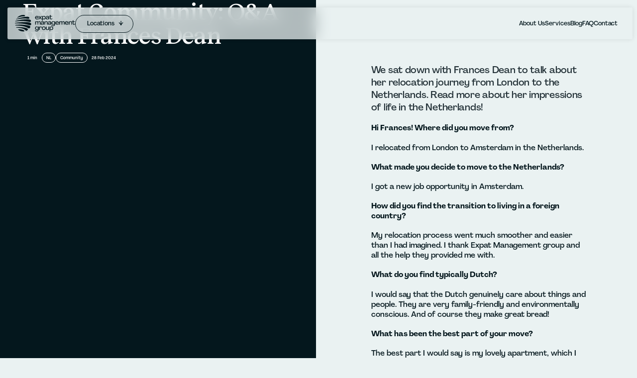

--- FILE ---
content_type: text/html; charset=utf-8
request_url: https://www.expatmanagementgroup.com/insights/expat-community-qa-with-frances-dean
body_size: 56983
content:
<!DOCTYPE html><html lang="en"><head><meta charSet="utf-8"/><meta name="viewport" content="width=device-width, initial-scale=1"/><link rel="preload" href="/_next/static/media/PPAgrandir_Bold-s.p.1cdc3d6f.woff2" as="font" crossorigin="" type="font/woff2"/><link rel="preload" href="/_next/static/media/PPAgrandir_Medium-s.p.8730395d.woff2" as="font" crossorigin="" type="font/woff2"/><link rel="preload" href="/_next/static/media/Reckless_Medium-s.p.cd73ffea.woff2" as="font" crossorigin="" type="font/woff2"/><link rel="preload" href="/_next/static/media/Reckless_Medium_Italic-s.p.6b2d6a97.woff2" as="font" crossorigin="" type="font/woff2"/><link rel="preload" as="image" href="https://cdn.jsdelivr.net/gh/lipis/flag-icons/flags/4x3/nl.svg"/><link rel="preload" as="image" href="https://cdn.jsdelivr.net/gh/lipis/flag-icons/flags/4x3/be.svg"/><link rel="preload" as="image" href="https://cdn.jsdelivr.net/gh/lipis/flag-icons/flags/4x3/lu.svg"/><link rel="preload" as="image" href="https://cdn.jsdelivr.net/gh/lipis/flag-icons/flags/4x3/de.svg"/><link rel="stylesheet" href="/_next/static/chunks/19ed0334efe2c311.css" data-precedence="next"/><link rel="stylesheet" href="/_next/static/chunks/172197749acd30c3.css" data-precedence="next"/><link rel="stylesheet" href="/_next/static/chunks/2e093f8ae43176c7.css" data-precedence="next"/><link rel="stylesheet" href="/_next/static/chunks/a18fb2bc5ad04a45.css" data-precedence="next"/><link rel="stylesheet" href="/_next/static/chunks/b5c27455b42e708d.css" data-precedence="next"/><link rel="stylesheet" href="/_next/static/chunks/6d561ff54b8c8763.css" data-precedence="next"/><link rel="preload" as="script" fetchPriority="low" href="/_next/static/chunks/53d02eea1ad60916.js"/><script src="/_next/static/chunks/f8b330e8cc92c835.js" async=""></script><script src="/_next/static/chunks/bd4ab1517efdc1c3.js" async=""></script><script src="/_next/static/chunks/8008d994f91f0fb6.js" async=""></script><script src="/_next/static/chunks/da1ebc61b4c2a760.js" async=""></script><script src="/_next/static/chunks/6740f161f60c6ab5.js" async=""></script><script src="/_next/static/chunks/turbopack-bff300a2e99ed1bb.js" async=""></script><script src="/_next/static/chunks/ff1a16fafef87110.js" async=""></script><script src="/_next/static/chunks/247eb132b7f7b574.js" async=""></script><script src="/_next/static/chunks/a44ca5e7469974e5.js" async=""></script><script src="/_next/static/chunks/b025ced244317bed.js" async=""></script><script src="/_next/static/chunks/3c41a67e63226762.js" async=""></script><script src="/_next/static/chunks/6d2cd6d75cc9b967.js" async=""></script><script src="/_next/static/chunks/6390bac2b50ff53b.js" async=""></script><link rel="preload" href="https://www.googletagmanager.com/gtm.js?id=GTM-MC4XFKQL" as="script"/><link rel="preload" href="/_next/static/chunks/b3f0f2b975956976.css" as="style"/><link rel="preload" href="//js-eu1.hs-scripts.com/145878577.js" as="script"/><meta name="next-size-adjust" content=""/><title>Expat Community: Q&amp;A with Frances Dean</title><meta name="description" content="We sat down with Frances Dean to talk about her relocation journey from London to the Netherlands. Read more about her impressions of life in the Netherlands!"/><meta property="og:title" content="Expat Community: Q&amp;A with Frances Dean"/><meta property="og:description" content="We sat down with Frances Dean to talk about her relocation journey from London to the Netherlands. Read more about her impressions of life in the Netherlands!"/><meta property="og:image" content="https://a.storyblok.com/f/281187/1152x1536/f86beb6ef7/microsoftteams-image-1152x1536.jpg/m/1200x630/smart/filters:format(jpg)"/><meta property="og:image:width" content="1200"/><meta property="og:image:height" content="630"/><meta name="twitter:card" content="summary_large_image"/><meta name="twitter:title" content="Expat Community: Q&amp;A with Frances Dean"/><meta name="twitter:description" content="We sat down with Frances Dean to talk about her relocation journey from London to the Netherlands. Read more about her impressions of life in the Netherlands!"/><meta name="twitter:image" content="https://a.storyblok.com/f/281187/1152x1536/f86beb6ef7/microsoftteams-image-1152x1536.jpg/m/1200x630/smart/filters:format(jpg)"/><meta name="twitter:image:width" content="1200"/><meta name="twitter:image:height" content="630"/><link rel="icon" href="/favicon.ico?favicon.ea4d17bb.ico" sizes="48x48" type="image/x-icon"/><script src="/_next/static/chunks/a6dad97d9634a72d.js" noModule=""></script></head><body class="agrandir_c8149b06-module__c5wRlW__variable reckless_7a116b61-module__VHQ0KW__variable"><div class="Navigation-module__xF4epG__header" data-mobile-nav-open="false" data-subnav-open="false"><a class="Navigation-module__xF4epG__logo_link" href="/"><svg class="logo Logo-module__ugCtEW__logo_svg " width="136" height="38" viewBox="0 0 136 38" fill="none" xmlns="http://www.w3.org/2000/svg"><g><path d="M49.8852 10.2076C49.0483 10.2076 48.2971 10.0324 47.6317 9.68191C46.9763 9.33144 46.462 8.84953 46.089 8.2362C45.7159 7.61313 45.5294 6.90731 45.5294 6.11874C45.5294 5.36911 45.7008 4.69736 46.0436 4.1035C46.3864 3.50963 46.8603 3.0472 47.4653 2.71619C48.0804 2.37545 48.771 2.20508 49.5374 2.20508C50.2936 2.20508 50.9641 2.37058 51.5489 2.70159C52.1337 3.0326 52.5824 3.49016 52.895 4.07429C53.2177 4.65842 53.379 5.3253 53.379 6.07493C53.379 6.28911 53.3639 6.49355 53.3336 6.68826H47.2233C47.3141 7.35027 47.6065 7.88572 48.1005 8.29461C48.5946 8.69376 49.1996 8.89334 49.9155 8.89334C50.46 8.89334 50.949 8.78138 51.3825 8.55747C51.8161 8.33355 52.1337 8.04149 52.3354 7.68128L53.5605 8.28001C53.3084 8.84466 52.8446 9.3071 52.169 9.66731C51.5035 10.0275 50.7423 10.2076 49.8852 10.2076ZM51.6699 5.52C51.5993 4.86773 51.3725 4.37122 50.9893 4.03048C50.6162 3.68974 50.1272 3.51937 49.5222 3.51937C48.9273 3.51937 48.4232 3.70434 48.0098 4.07429C47.5964 4.4345 47.3342 4.91641 47.2233 5.52H51.6699Z"></path><path d="M55.86 6.06032L53.1678 2.49715H55.0433L56.9338 5.18413L58.8244 2.49715H60.715L58.0077 6.06032L60.8511 9.91556H58.9152L56.9338 7.02413L54.9374 9.91556H53.0317L55.86 6.06032Z"></path><path d="M61.3223 2.49715H62.7138L62.9255 3.6654H62.9406C63.2734 3.1981 63.6717 2.84275 64.1355 2.59937C64.6094 2.34625 65.1387 2.21968 65.7236 2.21968C66.4394 2.21968 67.0797 2.39006 67.6444 2.7308C68.2191 3.07154 68.6678 3.54857 68.9904 4.16191C69.3131 4.76551 69.4744 5.44699 69.4744 6.20635C69.4744 6.96572 69.3131 7.65207 68.9904 8.2654C68.6678 8.869 68.2241 9.34117 67.6595 9.68191C67.0948 10.0227 66.4546 10.193 65.7387 10.193C65.1539 10.193 64.6295 10.0713 64.1657 9.82794C63.7019 9.58456 63.3087 9.23408 62.986 8.77652H62.9709V12.9822H61.3223V2.49715ZM65.3757 8.79112C65.8395 8.79112 66.258 8.67916 66.631 8.45525C67.0142 8.2216 67.3116 7.91006 67.5234 7.52064C67.7351 7.12149 67.841 6.68339 67.841 6.20635C67.841 5.71958 67.7301 5.28149 67.5082 4.89207C67.2965 4.49291 67.0041 4.18138 66.631 3.95746C66.258 3.73355 65.8395 3.62159 65.3757 3.62159C64.9018 3.62159 64.4783 3.73842 64.1052 3.97207C63.7322 4.19598 63.4397 4.50752 63.228 4.90667C63.0163 5.29609 62.9104 5.72932 62.9104 6.20635C62.9104 6.68339 63.0163 7.12149 63.228 7.52064C63.4397 7.91006 63.7322 8.2216 64.1052 8.45525C64.4783 8.67916 64.9018 8.79112 65.3757 8.79112Z"></path><path d="M72.7452 10.193C72.1806 10.193 71.6764 10.0957 71.2328 9.90096C70.7891 9.70625 70.4413 9.43853 70.1892 9.09779C69.9371 8.75704 69.8111 8.36763 69.8111 7.92953C69.8111 7.29673 70.0884 6.76128 70.6429 6.32318C71.2076 5.88508 72.0394 5.60762 73.1385 5.4908L74.908 5.30096C75.1097 5.28149 75.271 5.21821 75.392 5.11112C75.513 5.00403 75.5735 4.86286 75.5735 4.68762C75.5735 4.35662 75.3971 4.07916 75.0442 3.85524C74.6912 3.63133 74.2325 3.51937 73.6678 3.51937C73.2746 3.51937 72.9116 3.59725 72.5789 3.75302C72.2562 3.89905 71.9991 4.09376 71.8075 4.33715C71.6159 4.5708 71.505 4.81418 71.4748 5.06731L69.9623 4.5854C70.0127 4.16678 70.2043 3.77736 70.5371 3.41715C70.8698 3.0472 71.3084 2.75514 71.8529 2.54096C72.4074 2.31704 73.0225 2.20508 73.6981 2.20508C74.3837 2.20508 74.9887 2.32191 75.513 2.55556C76.0474 2.78921 76.4558 3.11535 76.7381 3.53397C77.0305 3.94286 77.1767 4.4199 77.1767 4.96508V9.91556H75.7853L75.5584 8.82032H75.5433C75.2609 9.24868 74.8778 9.58456 74.3938 9.82794C73.9199 10.0713 73.3704 10.193 72.7452 10.193ZM73.1838 8.89334C73.8695 8.89334 74.4341 8.7035 74.8778 8.32382C75.3214 7.94413 75.5433 7.45736 75.5433 6.8635V6.3962L73.4107 6.62985C72.7351 6.698 72.236 6.83916 71.9134 7.05334C71.6008 7.26752 71.4445 7.52551 71.4445 7.82731C71.4445 8.14858 71.6058 8.40657 71.9285 8.60128C72.2612 8.79599 72.6797 8.89334 73.1838 8.89334Z"></path><path d="M81.7125 10.2076C80.916 10.2076 80.2707 9.97885 79.7766 9.52128C79.2825 9.06371 79.0355 8.46985 79.0355 7.73969V3.73842H77.4172V2.49715H79.0355V0.350476L80.6841 0V2.49715H84.0266V3.73842H80.6841V7.52064C80.6841 7.9198 80.8 8.2508 81.0319 8.51366C81.2739 8.76678 81.5815 8.89334 81.9545 8.89334C82.3276 8.89334 82.6654 8.77165 82.9679 8.52826C83.2704 8.28487 83.472 7.94413 83.5728 7.50604L84.5559 8.22159C84.4047 8.83493 84.0619 9.3217 83.5275 9.68191C82.9931 10.0324 82.3881 10.2076 81.7125 10.2076Z"></path><path d="M45.8167 14.5064H47.1931L47.4048 15.5725H47.4199C47.6518 15.1539 47.9997 14.8277 48.4635 14.5941C48.9273 14.3507 49.4516 14.229 50.0365 14.229C50.6213 14.229 51.1153 14.3507 51.5187 14.5941C51.922 14.8375 52.2245 15.1928 52.4261 15.6601H52.4413C52.7942 15.1733 53.2126 14.8131 53.6966 14.5795C54.1806 14.3458 54.7049 14.229 55.2696 14.229C56.0863 14.229 56.7215 14.4724 57.1752 14.9591C57.6391 15.4362 57.871 16.1079 57.871 16.9744V21.9249H56.2375V17.1788C56.2375 16.6921 56.0964 16.3124 55.814 16.0398C55.5317 15.7672 55.1385 15.6309 54.6343 15.6309C54.0293 15.6309 53.5504 15.8353 53.1975 16.2442C52.8446 16.6531 52.6681 17.1788 52.6681 17.8214V21.9249H51.0196V17.1788C51.0196 16.6921 50.8784 16.3124 50.5961 16.0398C50.3137 15.7672 49.9205 15.6309 49.4164 15.6309C48.8114 15.6309 48.3324 15.8353 47.9795 16.2442C47.6367 16.6531 47.4653 17.1788 47.4653 17.8214V21.9249H45.8167V14.5064Z"></path><path d="M61.3605 22.2023C60.7958 22.2023 60.2917 22.105 59.848 21.9103C59.4044 21.7156 59.0565 21.4478 58.8044 21.1071C58.5524 20.7663 58.4263 20.3769 58.4263 19.9388C58.4263 19.306 58.7036 18.7706 59.2582 18.3325C59.8228 17.8944 60.6547 17.6169 61.7537 17.5001L63.5233 17.3103C63.7249 17.2908 63.8863 17.2275 64.0073 17.1204C64.1283 17.0133 64.1888 16.8722 64.1888 16.6969C64.1888 16.3659 64.0123 16.0885 63.6594 15.8645C63.3065 15.6406 62.8477 15.5287 62.2831 15.5287C61.8898 15.5287 61.5269 15.6066 61.1941 15.7623C60.8715 15.9084 60.6143 16.1031 60.4228 16.3465C60.2312 16.5801 60.1203 16.8235 60.09 17.0766L58.5776 16.5947C58.628 16.1761 58.8196 15.7867 59.1523 15.4264C59.485 15.0565 59.9237 14.7644 60.4681 14.5503C61.0227 14.3263 61.6378 14.2144 62.3133 14.2144C62.999 14.2144 63.604 14.3312 64.1283 14.5649C64.6627 14.7985 65.071 15.1247 65.3534 15.5433C65.6458 15.9522 65.792 16.4292 65.792 16.9744V21.9249H64.4005L64.1736 20.8296H64.1585C63.8762 21.258 63.493 21.5939 63.0091 21.8372C62.5352 22.0806 61.9856 22.2023 61.3605 22.2023ZM61.7991 20.9026C62.4847 20.9026 63.0494 20.7128 63.493 20.3331C63.9367 19.9534 64.1585 19.4667 64.1585 18.8728V18.4055L62.026 18.6391C61.3504 18.7073 60.8513 18.8485 60.5286 19.0626C60.2161 19.2768 60.0598 19.5348 60.0598 19.8366C60.0598 20.1579 60.2211 20.4159 60.5438 20.6106C60.8765 20.8053 61.2949 20.9026 61.7991 20.9026Z"></path><path d="M71.2493 14.229C72.1064 14.229 72.7769 14.4821 73.2609 14.9884C73.7449 15.4849 73.9869 16.1761 73.9869 17.062V21.9249H72.3534V17.3687C72.3534 16.8235 72.1971 16.3903 71.8846 16.069C71.572 15.738 71.1636 15.5725 70.6595 15.5725C70.0141 15.5725 69.4797 15.7818 69.0563 16.2004C68.6328 16.6093 68.421 17.1399 68.421 17.7922V21.9249H66.7725V14.5064H68.2093L68.421 15.5725H68.4362C69.1218 14.6768 70.0595 14.229 71.2493 14.229Z"></path><path d="M77.4864 22.2023C76.9218 22.2023 76.4176 22.105 75.974 21.9103C75.5303 21.7156 75.1824 21.4478 74.9304 21.1071C74.6783 20.7663 74.5523 20.3769 74.5523 19.9388C74.5523 19.306 74.8295 18.7706 75.3841 18.3325C75.9488 17.8944 76.7806 17.6169 77.8797 17.5001L79.6492 17.3103C79.8509 17.2908 80.0122 17.2275 80.1332 17.1204C80.2542 17.0133 80.3147 16.8722 80.3147 16.6969C80.3147 16.3659 80.1382 16.0885 79.7853 15.8645C79.4324 15.6406 78.9737 15.5287 78.409 15.5287C78.0158 15.5287 77.6528 15.6066 77.32 15.7623C76.9974 15.9084 76.7403 16.1031 76.5487 16.3465C76.3571 16.5801 76.2462 16.8235 76.216 17.0766L74.7035 16.5947C74.7539 16.1761 74.9455 15.7867 75.2782 15.4264C75.611 15.0565 76.0496 14.7644 76.5941 14.5503C77.1486 14.3263 77.7637 14.2144 78.4393 14.2144C79.1249 14.2144 79.7299 14.3312 80.2542 14.5649C80.7886 14.7985 81.197 15.1247 81.4793 15.5433C81.7717 15.9522 81.9179 16.4292 81.9179 16.9744V21.9249H80.5264L80.2996 20.8296H80.2845C80.0021 21.258 79.619 21.5939 79.135 21.8372C78.6611 22.0806 78.1116 22.2023 77.4864 22.2023ZM77.925 20.9026C78.6107 20.9026 79.1753 20.7128 79.619 20.3331C80.0626 19.9534 80.2845 19.4667 80.2845 18.8728V18.4055L78.1519 18.6391C77.4763 18.7073 76.9772 18.8485 76.6546 19.0626C76.342 19.2768 76.1857 19.5348 76.1857 19.8366C76.1857 20.1579 76.347 20.4159 76.6697 20.6106C77.0024 20.8053 77.4209 20.9026 77.925 20.9026Z"></path><path d="M86.2107 25.2836C85.3435 25.2836 84.5318 25.1181 83.7756 24.7871C83.0194 24.4658 82.4547 24.0423 82.0817 23.5166L83.0648 22.4214C83.3572 22.8692 83.7857 23.2294 84.3503 23.502C84.915 23.7746 85.5049 23.9109 86.1199 23.9109C86.977 23.9109 87.6677 23.6675 88.192 23.1807C88.7264 22.694 88.9936 22.0612 88.9936 21.2823V20.6544H88.9785C88.6659 21.0341 88.2626 21.3407 87.7685 21.5744C87.2744 21.808 86.7804 21.9249 86.2863 21.9249C85.5603 21.9249 84.92 21.7691 84.3655 21.4576C83.8109 21.1363 83.3773 20.6885 83.0648 20.1141C82.7623 19.5397 82.611 18.8777 82.611 18.128C82.611 17.3589 82.7623 16.6823 83.0648 16.0982C83.3673 15.5141 83.7958 15.0614 84.3503 14.7401C84.9049 14.4188 85.5401 14.2582 86.256 14.2582C86.7804 14.2582 87.2895 14.3848 87.7836 14.6379C88.2878 14.891 88.6911 15.222 88.9936 15.6309H89.0087L89.2204 14.5064H90.627V21.2969C90.627 22.0855 90.4405 22.7816 90.0674 23.3852C89.7044 23.9888 89.1902 24.4561 88.5247 24.7871C87.8592 25.1181 87.0879 25.2836 86.2107 25.2836ZM86.6493 20.5668C87.1232 20.5668 87.5416 20.4597 87.9046 20.2455C88.2676 20.0313 88.5499 19.7393 88.7516 19.3693C88.9532 18.9994 89.0541 18.5856 89.0541 18.128C89.0541 17.651 88.9532 17.2226 88.7516 16.843C88.5499 16.4535 88.2676 16.1517 87.9046 15.9376C87.5416 15.7136 87.1232 15.6017 86.6493 15.6017C85.9334 15.6017 85.3536 15.8353 84.9099 16.3026C84.4663 16.7699 84.2445 17.3784 84.2445 18.128C84.2445 18.8582 84.4663 19.4472 84.9099 19.895C85.3536 20.3429 85.9334 20.5668 86.6493 20.5668Z"></path><path d="M95.761 22.2169C94.9241 22.2169 94.1729 22.0417 93.5074 21.6912C92.852 21.3407 92.3378 20.8588 91.9647 20.2455C91.5916 19.6224 91.4051 18.9166 91.4051 18.128C91.4051 17.3784 91.5765 16.7067 91.9193 16.1128C92.2622 15.5189 92.7361 15.0565 93.3411 14.7255C93.9561 14.3848 94.6468 14.2144 95.4131 14.2144C96.1693 14.2144 96.8399 14.3799 97.4247 14.7109C98.0095 15.0419 98.4582 15.4995 98.7708 16.0836C99.0934 16.6677 99.2547 17.3346 99.2547 18.0842C99.2547 18.2984 99.2396 18.5029 99.2094 18.6976H93.0991C93.1898 19.3596 93.4822 19.895 93.9763 20.3039C94.4704 20.7031 95.0753 20.9026 95.7912 20.9026C96.3357 20.9026 96.8247 20.7907 97.2583 20.5668C97.6919 20.3429 98.0095 20.0508 98.2111 19.6906L99.4362 20.2893C99.1842 20.854 98.7203 21.3164 98.0448 21.6766C97.3793 22.0368 96.618 22.2169 95.761 22.2169ZM97.5457 17.5293C97.4751 16.877 97.2482 16.3805 96.8651 16.0398C96.492 15.699 96.003 15.5287 95.398 15.5287C94.8031 15.5287 94.2989 15.7136 93.8855 16.0836C93.4721 16.4438 93.21 16.9257 93.0991 17.5293H97.5457Z"></path><path d="M100.132 14.5064H101.508L101.72 15.5725H101.735C101.967 15.1539 102.315 14.8277 102.779 14.5941C103.243 14.3507 103.767 14.229 104.352 14.229C104.937 14.229 105.431 14.3507 105.834 14.5941C106.237 14.8375 106.54 15.1928 106.741 15.6601H106.757C107.11 15.1733 107.528 14.8131 108.012 14.5795C108.496 14.3458 109.02 14.229 109.585 14.229C110.402 14.229 111.037 14.4724 111.491 14.9591C111.954 15.4362 112.186 16.1079 112.186 16.9744V21.9249H110.553V17.1788C110.553 16.6921 110.412 16.3124 110.129 16.0398C109.847 15.7672 109.454 15.6309 108.95 15.6309C108.345 15.6309 107.866 15.8353 107.513 16.2442C107.16 16.6531 106.983 17.1788 106.983 17.8214V21.9249H105.335V17.1788C105.335 16.6921 105.194 16.3124 104.911 16.0398C104.629 15.7672 104.236 15.6309 103.732 15.6309C103.127 15.6309 102.648 15.8353 102.295 16.2442C101.952 16.6531 101.781 17.1788 101.781 17.8214V21.9249H100.132V14.5064Z"></path><path d="M117.234 22.2169C116.397 22.2169 115.646 22.0417 114.98 21.6912C114.325 21.3407 113.81 20.8588 113.437 20.2455C113.064 19.6224 112.878 18.9166 112.878 18.128C112.878 17.3784 113.049 16.7067 113.392 16.1128C113.735 15.5189 114.209 15.0565 114.814 14.7255C115.429 14.3848 116.119 14.2144 116.886 14.2144C117.642 14.2144 118.313 14.3799 118.897 14.7109C119.482 15.0419 119.931 15.4995 120.243 16.0836C120.566 16.6677 120.727 17.3346 120.727 18.0842C120.727 18.2984 120.712 18.5029 120.682 18.6976H114.572C114.662 19.3596 114.955 19.895 115.449 20.3039C115.943 20.7031 116.548 20.9026 117.264 20.9026C117.808 20.9026 118.297 20.7907 118.731 20.5668C119.165 20.3429 119.482 20.0508 119.684 19.6906L120.909 20.2893C120.657 20.854 120.193 21.3164 119.517 21.6766C118.852 22.0368 118.091 22.2169 117.234 22.2169ZM119.018 17.5293C118.948 16.877 118.721 16.3805 118.338 16.0398C117.965 15.699 117.476 15.5287 116.871 15.5287C116.276 15.5287 115.772 15.7136 115.358 16.0836C114.945 16.4438 114.683 16.9257 114.572 17.5293H119.018Z"></path><path d="M126.082 14.229C126.939 14.229 127.609 14.4821 128.093 14.9884C128.577 15.4849 128.819 16.1761 128.819 17.062V21.9249H127.186V17.3687C127.186 16.8235 127.029 16.3903 126.717 16.069C126.404 15.738 125.996 15.5725 125.492 15.5725C124.846 15.5725 124.312 15.7818 123.889 16.2004C123.465 16.6093 123.253 17.1399 123.253 17.7922V21.9249H121.605V14.5064H123.042L123.253 15.5725H123.268C123.954 14.6768 124.892 14.229 126.082 14.229Z"></path><path d="M133.157 22.2169C132.36 22.2169 131.715 21.9881 131.221 21.5306C130.727 21.073 130.48 20.4792 130.48 19.749V15.7477H128.861V14.5064H130.48V12.3598L132.128 12.0093V14.5064H135.471V15.7477H132.128V19.5299C132.128 19.9291 132.244 20.2601 132.476 20.523C132.718 20.7761 133.026 20.9026 133.399 20.9026C133.772 20.9026 134.109 20.781 134.412 20.5376C134.714 20.2942 134.916 19.9534 135.017 19.5153L136 20.2309C135.849 20.8442 135.506 21.331 134.972 21.6912C134.437 22.0417 133.832 22.2169 133.157 22.2169Z"></path><path d="M49.129 37C48.2619 37 47.4502 36.8345 46.6939 36.5035C45.9377 36.1822 45.3731 35.7587 45 35.233L45.9831 34.1378C46.2755 34.5856 46.704 34.9458 47.2687 35.2184C47.8333 35.491 48.4232 35.6273 49.0382 35.6273C49.8953 35.6273 50.586 35.3839 51.1103 34.8971C51.6447 34.4104 51.9119 33.7776 51.9119 32.9987V32.3708H51.8968C51.5842 32.7505 51.1809 33.0571 50.6868 33.2908C50.1928 33.5244 49.6987 33.6413 49.2046 33.6413C48.4786 33.6413 47.8384 33.4855 47.2838 33.174C46.7292 32.8527 46.2957 32.4049 45.9831 31.8305C45.6806 31.2561 45.5294 30.5941 45.5294 29.8444C45.5294 29.0753 45.6806 28.3987 45.9831 27.8146C46.2856 27.2305 46.7141 26.7778 47.2687 26.4565C47.8232 26.1352 48.4585 25.9746 49.1744 25.9746C49.6987 25.9746 50.2079 26.1012 50.7019 26.3543C51.2061 26.6074 51.6094 26.9384 51.9119 27.3473H51.927L52.1388 26.2228H53.5454V33.0133C53.5454 33.8019 53.3588 34.498 52.9858 35.1016C52.6228 35.7052 52.1085 36.1725 51.443 36.5035C50.7776 36.8345 50.0062 37 49.129 37ZM49.5676 32.2832C50.0415 32.2832 50.46 32.1761 50.8229 31.9619C51.1859 31.7477 51.4683 31.4557 51.6699 31.0857C51.8716 30.7158 51.9724 30.302 51.9724 29.8444C51.9724 29.3674 51.8716 28.939 51.6699 28.5594C51.4683 28.1699 51.1859 27.8681 50.8229 27.654C50.46 27.43 50.0415 27.3181 49.5676 27.3181C48.8517 27.3181 48.2719 27.5517 47.8283 28.019C47.3846 28.4863 47.1628 29.0948 47.1628 29.8444C47.1628 30.5746 47.3846 31.1636 47.8283 31.6114C48.2719 32.0592 48.8517 32.2832 49.5676 32.2832Z"></path><path d="M58.3768 25.9454C59.0524 25.9454 59.6019 26.1547 60.0254 26.5733C60.459 26.9919 60.7161 27.5761 60.7967 28.3257L59.3902 28.7492C59.3498 28.2916 59.2087 27.9314 58.9667 27.6686C58.7247 27.4057 58.4171 27.2743 58.0441 27.2743C57.4794 27.2743 57.0408 27.4885 56.7282 27.9168C56.4157 28.3354 56.2594 28.9244 56.2594 29.6838V33.6413H54.6108V26.2228H55.9569L56.1686 27.3765H56.1838C56.3955 26.9287 56.693 26.5782 57.0761 26.3251C57.4693 26.0719 57.9029 25.9454 58.3768 25.9454Z"></path><path d="M65.1502 33.9333C64.3133 33.9333 63.5773 33.7678 62.9421 33.4368C62.3169 33.1058 61.8329 32.6385 61.4901 32.0349C61.1473 31.4313 60.9759 30.7304 60.9759 29.9321C60.9759 29.1337 61.1473 28.4328 61.4901 27.8292C61.8329 27.2256 62.3169 26.7583 62.9421 26.4273C63.5773 26.0963 64.3133 25.9308 65.1502 25.9308C65.977 25.9308 66.703 26.0963 67.3282 26.4273C67.9634 26.7583 68.4524 27.2256 68.7952 27.8292C69.1482 28.4328 69.3246 29.1337 69.3246 29.9321C69.3246 30.7304 69.1482 31.4313 68.7952 32.0349C68.4524 32.6385 67.9634 33.1058 67.3282 33.4368C66.703 33.7678 65.977 33.9333 65.1502 33.9333ZM65.1502 32.5606C65.9165 32.5606 66.5316 32.3221 66.9954 31.8451C67.4592 31.368 67.6912 30.7304 67.6912 29.9321C67.6912 29.1337 67.4592 28.5009 66.9954 28.0336C66.5417 27.5566 65.9266 27.3181 65.1502 27.3181C64.3738 27.3181 63.7537 27.5566 63.2899 28.0336C62.8362 28.5009 62.6093 29.1337 62.6093 29.9321C62.6093 30.7304 62.8412 31.368 63.305 31.8451C63.7689 32.3221 64.3839 32.5606 65.1502 32.5606Z"></path><path d="M72.7639 33.9187C71.9068 33.9187 71.2363 33.6705 70.7523 33.174C70.2684 32.6677 70.0264 31.9716 70.0264 31.0857V26.2228H71.6598V30.779C71.6598 31.3242 71.8161 31.7623 72.1287 32.0933C72.4412 32.4146 72.8496 32.5752 73.3538 32.5752C73.9991 32.5752 74.5335 32.3708 74.957 31.9619C75.3804 31.5433 75.5922 31.0078 75.5922 30.3555V26.2228H77.2408V33.6413H75.8039L75.5922 32.5752H75.5771C74.8914 33.4709 73.9537 33.9187 72.7639 33.9187Z"></path><path d="M78.2901 26.2228H79.6816L79.8933 27.3911H79.9085C80.2412 26.9238 80.6395 26.5685 81.1033 26.3251C81.5772 26.0719 82.1066 25.9454 82.6914 25.9454C83.4073 25.9454 84.0475 26.1158 84.6122 26.4565C85.1869 26.7972 85.6356 27.2743 85.9583 27.8876C86.2809 28.4912 86.4423 29.1727 86.4423 29.9321C86.4423 30.6914 86.2809 31.3778 85.9583 31.9911C85.6356 32.5947 85.192 33.0669 84.6273 33.4076C84.0627 33.7484 83.4224 33.9187 82.7065 33.9187C82.1217 33.9187 81.5974 33.797 81.1335 33.5536C80.6697 33.3103 80.2765 32.9598 79.9538 32.5022H79.9387V36.7079H78.2901V26.2228ZM82.3435 32.5168C82.8073 32.5168 83.2258 32.4049 83.5989 32.1809C83.982 31.9473 84.2794 31.6358 84.4912 31.2463C84.7029 30.8472 84.8088 30.4091 84.8088 29.9321C84.8088 29.4453 84.6979 29.0072 84.4761 28.6178C84.2643 28.2186 83.9719 27.9071 83.5989 27.6832C83.2258 27.4592 82.8073 27.3473 82.3435 27.3473C81.8696 27.3473 81.4461 27.4641 81.073 27.6978C80.7 27.9217 80.4076 28.2332 80.1958 28.6324C79.9841 29.0218 79.8782 29.455 79.8782 29.9321C79.8782 30.4091 79.9841 30.8472 80.1958 31.2463C80.4076 31.6358 80.7 31.9473 81.073 32.1809C81.4461 32.4049 81.8696 32.5168 82.3435 32.5168Z"></path></g><g><path d="M7.33544 33.1094C7.03244 32.8387 7.20961 32.36 7.61551 32.3418C11.4937 32.168 18.3364 32.5838 21.161 35.4649C21.297 35.6036 21.3766 35.7251 21.4182 35.8154C21.6897 36.4033 21.1587 37.0093 19.6723 37.0851C15.2828 37.3089 10.6571 36.0771 7.33544 33.1094Z"></path><path d="M26.24 35.4336C29.2421 34.0809 30.6357 32.0916 28.0982 30.5554C25.349 28.8911 21.0472 28.3522 16.1825 27.7721C11.9275 27.2646 4.73515 27.4799 2.99913 27.5418C2.79731 27.549 2.65173 27.7364 2.69352 27.934C2.76689 28.2809 3.05586 28.5408 3.4086 28.577L8.76929 29.1282C14.1347 29.6798 20.9746 30.9958 24.772 35.2596C25.1647 35.7006 25.7583 35.6507 26.24 35.4336Z"></path><path d="M33.936 28.9032C35.0773 27.1903 35.4389 26.0021 33.5246 24.8153C30.9271 23.2051 23.228 22.4091 17.2114 21.9478C11.9493 21.5443 3.11068 22.1824 0.976575 22.3488C0.728275 22.3682 0.558689 22.6067 0.62045 22.848C0.728712 23.2709 1.09724 23.5759 1.53295 23.6031L7.25073 23.9599C14.9397 24.4397 23.5674 25.6437 30.2101 29.8827C31.4779 30.6917 33.1301 30.1126 33.936 28.9032Z"></path><path d="M36.2632 13.29C36.0524 12.097 35.3165 11.2479 33.5918 10.6246C30.5725 9.5335 23.958 9.86183 17.5803 10.4193C12.1697 10.8922 3.74574 12.8424 1.31534 13.423C0.910193 13.5198 0.625871 13.8526 0.608067 14.2431C0.598093 14.4619 0.799099 14.638 1.03212 14.6147L7.63178 13.9526C15.996 13.1136 24.4574 13.7221 32.5922 15.7476C34.4453 16.209 36.5755 15.0575 36.2632 13.29Z"></path><path d="M32.5768 6.52087C32.3138 5.52355 31.3371 4.62388 29.8003 4.23832C27.1721 3.57893 21.8298 4.55717 16.5158 5.50432C11.9542 6.31737 5.28791 8.47504 3.44596 9.08325C3.13468 9.18603 2.7095 9.4162 2.51556 9.6564C2.31421 9.90579 2.55981 10.2426 2.89669 10.1791L8.42023 9.13755C15.3969 7.82199 22.5773 7.67564 29.5917 8.70604C31.6633 9.01036 32.9432 7.90992 32.5768 6.52087Z"></path><path d="M22.9377 1.9904C22.7204 3.35909 20.3737 3.19682 19.1831 3.19682C14.5477 3.19682 9.82375 4.55677 5.58239 6.34268C4.96366 6.60308 5.08119 5.88411 5.58226 5.42298C9.41983 1.8937 13.8495 0 19.1831 0C20.9284 0 23.1549 0.621709 22.9377 1.9904Z"></path><path d="M36.788 20.5816C36.7655 19.1596 35.9413 18.1992 34.1861 17.4749C31.0899 16.1972 24.0631 15.8862 17.4019 16.1775C11.6635 16.4285 2.93616 17.5829 0.628396 17.898C0.287479 17.9445 0.0313218 18.2205 0.00184548 18.5633C-0.022802 18.85 0.20257 19.0966 0.49028 19.0978L9.63406 19.1358C17.6809 19.2763 25.2664 20.6552 32.8787 23.1177C34.9891 23.8241 36.8182 22.4801 36.788 20.5816Z"></path></g></svg></a><svg class="Navigation-module__xF4epG__mobile_nav_toggle" width="17" height="14" viewBox="0 0 17 14" fill="none" xmlns="http://www.w3.org/2000/svg"><g class="Navigation-module__xF4epG__toggle_on"><rect x="0.962891" y="0.298828" width="16" height="3" rx="1.5" fill="#04171D"></rect><rect x="0.962891" y="10.2988" width="11" height="3" rx="1.5" fill="#04171D"></rect><rect x="0.962891" y="5.29883" width="16" height="3" rx="1.5" fill="#04171D"></rect></g><g class="Navigation-module__xF4epG__toggle_off"><rect x="3.08398" width="16" height="3" rx="1.5" transform="rotate(45 3.08398 0)" fill="#04171D"></rect><rect x="0.962891" y="11.3135" width="16" height="3" rx="1.5" transform="rotate(-45 0.962891 11.3135)" fill="#04171D"></rect></g></svg><div class="Navigation-module__xF4epG__mobile_headline"><h1><span class="Navigation-module__xF4epG__mobile_headline_eyebrow">Mobility solutions specialists.</span><span class="Navigation-module__xF4epG__mobile_headline_normal">You move,</span><span class="Navigation-module__xF4epG__mobile_headline_italic">we guide.</span></h1></div><div class="NavigationSubnav-module__iaam9W__subnav Navigation-module__xF4epG__countries_toggle" data-show-subnav="false"><div class="undefined navigation_item" aria-label="Toggle links">Locations</div><div class="NavigationSubnav-module__iaam9W__subnav_nav subnav_nav"><ul class="Navigation-module__xF4epG__subnav_nav_list"><li class="Navigation-module__xF4epG__navigation_item navigation_item"><a href="/netherlands"><span class="Navigation-module__xF4epG__countries_toggle_flag"><img src="https://cdn.jsdelivr.net/gh/lipis/flag-icons/flags/4x3/nl.svg" style="display:inline-block;width:100%;height:100%;vertical-align:middle;object-fit:cover"/></span>The Netherlands</a></li><li class="Navigation-module__xF4epG__navigation_item navigation_item"><a href="/belgium"><span class="Navigation-module__xF4epG__countries_toggle_flag"><img src="https://cdn.jsdelivr.net/gh/lipis/flag-icons/flags/4x3/be.svg" style="display:inline-block;width:100%;height:100%;vertical-align:middle;object-fit:cover"/></span>Belgium</a></li><li class="Navigation-module__xF4epG__navigation_item navigation_item"><a href="/luxembourg"><span class="Navigation-module__xF4epG__countries_toggle_flag"><img src="https://cdn.jsdelivr.net/gh/lipis/flag-icons/flags/4x3/lu.svg" style="display:inline-block;width:100%;height:100%;vertical-align:middle;object-fit:cover"/></span>Luxembourg</a></li><li class="Navigation-module__xF4epG__navigation_item navigation_item"><a href="/germany"><span class="Navigation-module__xF4epG__countries_toggle_flag"><img src="https://cdn.jsdelivr.net/gh/lipis/flag-icons/flags/4x3/de.svg" style="display:inline-block;width:100%;height:100%;vertical-align:middle;object-fit:cover"/></span>Germany</a></li><li class="Navigation-module__xF4epG__navigation_item navigation_item"><a href="/global"><span class="Navigation-module__xF4epG__countries_toggle_flag"><svg class="icon icon_global" width="48" height="48" viewBox="0 0 48 48" fill="none" xmlns="http://www.w3.org/2000/svg"><g clip-path="url(#clip0_550_818)"><path d="M24.0058 47.0541C36.7351 47.0541 47.0541 36.7351 47.0541 24.0058C47.0541 11.2766 36.7351 0.95752 24.0058 0.95752C11.2766 0.95752 0.95752 11.2766 0.95752 24.0058C0.95752 36.7351 11.2766 47.0541 24.0058 47.0541Z" fill="#EAF2F2"></path><path d="M10.1746 29.6697L10.4745 29.9465L10.7513 29.6466C10.6706 29.5774 10.5668 29.5312 10.463 29.5312C10.3591 29.5312 10.2553 29.5774 10.1746 29.6581V29.6697Z" fill="#04171D"></path><path d="M19.8992 19.5069L20.2914 19.6107L20.3952 19.2185C20.2914 19.1955 20.176 19.2185 20.0837 19.2647C19.9915 19.3223 19.9222 19.4146 19.8992 19.5185V19.5069Z" fill="#04171D"></path><path d="M48 23.8673C48 23.3944 47.9769 22.9329 47.9539 22.46C47.9539 22.2985 47.9423 22.1485 47.9308 21.9986H47.5155V22.0101H47.9308V21.964C47.9308 21.9524 47.9308 21.9409 47.9308 21.9293V21.9063C47.9308 21.814 47.9077 21.7332 47.8962 21.641C47.7001 19.6222 47.2502 17.6842 46.5926 15.8385V15.8154C46.2927 15.0195 46.1197 14.5811 45.8544 14.0274C42.0476 5.75631 33.6957 0 24.0058 0C10.7397 0 0 10.7513 0 24.0058C0 25.7823 0.196107 27.5011 0.553713 29.1622C0.553713 29.1622 0.553713 29.2199 0.565249 29.243C0.565249 29.243 0.565249 29.243 0.565249 29.266C2.96467 39.9942 12.5393 48.0115 23.9827 48.0115C27.9625 48.0115 31.7231 47.0425 35.0224 45.3237C37.7332 44.0317 39.9481 42.3475 41.367 40.5364C42.4859 39.3598 43.4895 38.0562 44.3547 36.672C44.3547 36.672 44.3663 36.672 44.3778 36.6604C44.92 35.7722 45.1045 35.4492 45.5314 34.5494C45.6467 34.3187 45.7505 34.088 45.8544 33.8572C45.9351 33.6842 46.0159 33.4996 46.1197 33.292C46.1197 33.292 46.1197 33.2689 46.1197 33.2574L46.385 32.5999C46.5004 32.3115 46.5926 32.0231 46.6734 31.7347C47.4694 29.3929 47.9077 26.8897 47.9308 24.2942V24.248C47.9308 24.248 47.9308 24.2365 47.9308 24.2249C47.9308 24.1096 47.9308 24.0058 47.9308 23.9019L48 23.8673ZM13.5429 4.69503C16.1038 3.29921 18.9877 2.41096 22.0332 2.14564C19.08 2.66474 16.1846 3.55299 13.5429 4.69503ZM3.78371 15.4578L3.89906 15.1925C5.13338 12.4124 8.21341 9.65537 12.3432 7.50973C16.4499 5.38717 21.4448 3.94521 26.2898 3.69142C30.8349 3.44917 34.0764 4.33742 36.3028 5.82552L37.4448 6.64456C37.5948 6.77145 37.7563 6.89834 37.9178 7.04831C35.3569 6.22927 32.2769 5.87167 28.7585 6.05624C22.7484 6.3677 16.6921 8.15573 11.7203 10.7859C8.08652 12.7123 4.98342 15.1348 2.93006 17.8457L2.97621 17.6611V17.6381C3.21846 16.9459 3.51839 16.0807 3.77217 15.4578H3.78371ZM2.98774 27.7895C2.83778 28.1586 2.71089 28.5162 2.59553 28.8854C2.59553 28.8508 2.57246 28.8046 2.56092 28.77C2.42249 27.9625 2.24946 26.9474 2.16871 26.186L2.0995 25.044C2.07642 24.1788 2.46864 22.9214 2.99928 21.6756C4.40663 18.3648 7.93655 15.1233 12.6777 12.597C17.3958 10.0937 23.1752 8.39798 28.8623 8.09805C36.372 7.70584 41.1824 9.94376 43.005 13.0238C43.4895 13.9351 43.7664 14.4542 43.974 14.881C44.124 15.2156 44.2624 15.5616 44.4009 15.9077C42.7974 14.5119 40.7094 13.4275 38.2408 13.1391L38.1947 13.5429L37.7909 13.4968L37.6525 14.708L38.0562 14.7541L38.0101 15.1579C40.2596 15.4232 42.1514 16.496 43.5357 17.8803C44.8508 19.1839 45.6352 20.7066 45.8659 21.9409C45.889 22.1485 45.9005 22.3562 45.912 22.5638V22.5984C45.9351 23.0368 45.9466 23.4867 45.9582 23.8789C45.9582 23.8789 45.9582 23.9596 45.9582 23.9942C45.9582 24.0519 45.9582 24.1211 45.9582 24.1788C45.9582 24.3518 45.9466 24.5249 45.9351 24.7094C45.9236 25.0324 45.9005 25.3439 45.889 25.6438C45.4045 24.9286 44.8046 24.2826 44.0663 23.7289C41.3785 21.6871 37.0988 20.6835 31.9077 20.9603L31.9308 21.3641L31.9077 20.9488C27.9856 21.1565 24.0404 22.0793 20.4758 23.4982C21.018 22.5292 21.5256 21.3756 21.8832 20.0029C21.9409 19.7837 21.8025 19.5645 21.5833 19.5068L20.3951 19.2069L20.2913 19.5991L19.8991 19.4953C19.3915 21.491 18.4802 22.9906 17.7073 23.9942C17.3151 24.4903 16.969 24.8709 16.7152 25.1132C16.6114 25.217 16.5191 25.2862 16.4499 25.3324C16.4153 25.3554 16.3691 25.39 16.323 25.4362C16.2999 25.4593 16.2538 25.5054 16.2192 25.5746C16.1846 25.6554 16.15 25.7938 16.2192 25.9438C16.323 26.1514 16.4499 26.4167 16.5537 26.6359C16.6114 26.7397 16.6575 26.8435 16.6806 26.9012C16.6921 26.9358 16.7152 26.9589 16.7152 26.982C16.7152 26.982 16.7152 26.9935 16.7152 27.005C16.7152 27.005 16.7152 27.005 16.7383 27.005H16.7152C16.796 27.1896 16.9921 27.2819 17.1766 27.2358C17.1882 27.2358 17.3843 27.1896 17.7073 27.155C18.0764 27.1204 18.6301 27.0858 19.2992 27.1319C20.6489 27.2242 22.5061 27.6049 24.5018 28.8161C24.5941 28.8738 24.7094 28.8854 24.8133 28.8623C24.9171 28.8392 25.0094 28.77 25.0671 28.6777L25.7015 27.628C25.8169 27.4319 25.7592 27.1781 25.5631 27.0627C24.0288 26.1283 22.5523 25.6208 21.2603 25.3439C24.6056 24.0173 28.3086 23.1521 31.9769 22.9676C36.9257 22.7138 40.6402 23.6828 42.7859 25.3208C43.8472 26.1283 44.5162 27.0858 44.8046 28.124C45.0469 28.9776 45.0469 29.9582 44.7469 31.0541C44.5278 31.7116 44.274 32.3461 43.9856 32.9805C43.8818 33.2112 43.7895 33.4074 43.6972 33.5804C43.478 34.0303 43.2358 34.4802 42.982 34.907C42.9589 34.8378 42.9589 34.757 42.9358 34.6878C42.2668 32.3807 39.9942 30.8695 37.0296 30.212C34.0534 29.5429 30.2696 29.7044 26.3937 30.8234C22.5177 31.9423 19.23 33.8226 17.0728 35.9798C14.9156 38.1255 13.7967 40.6172 14.4658 42.9243C14.5696 43.2819 14.7195 43.6164 14.9041 43.9394C14.6734 43.8356 14.4196 43.7433 14.1889 43.628C12.5278 42.7167 12.274 42.5436 10.8897 41.5516C9.75919 40.7094 9.05552 39.6828 8.76712 38.5523C8.4672 37.4218 8.55948 36.1067 9.18241 34.6417C9.68998 33.4304 10.5205 32.2192 11.628 31.0425C11.7895 30.881 11.7779 30.6157 11.6164 30.4658L10.7282 29.6236L10.4513 29.9236L10.1514 29.6467C8.90555 30.9503 7.92502 32.3691 7.30209 33.8572C6.80606 35.0454 6.57534 36.2336 6.58688 37.3641C5.42177 35.726 5.30642 35.553 4.64888 34.3187C3.85292 32.819 3.89906 30.8118 4.85652 28.5624C6.27541 25.1824 9.85148 21.8717 14.6503 19.3107C18.5148 17.2459 23.0714 15.7347 27.7203 15.0656C26.7282 15.9654 25.6784 17.142 24.7902 18.6878C24.6748 18.8839 24.7441 19.1377 24.9402 19.2531L26.0014 19.8645C26.0937 19.9221 26.2091 19.9337 26.3129 19.8991C26.4167 19.876 26.509 19.8068 26.5667 19.703C27.7087 17.7073 29.1507 16.4037 30.3158 15.5963C30.8926 15.1925 31.4001 14.9156 31.7462 14.7426C31.9193 14.6503 32.0577 14.5926 32.15 14.558C32.1961 14.535 32.2307 14.5234 32.2423 14.5234C32.2423 14.5234 32.2538 14.5234 32.2653 14.5234C32.2653 14.5234 32.3576 14.4773 32.3922 14.4427L32.1154 14.1312L32.3807 14.4427C32.4845 14.3504 32.5306 14.212 32.5191 14.0851L32.3576 12.9084H32.3461C32.3461 12.9084 32.3461 12.8392 32.3345 12.8046C32.2769 12.6662 32.15 12.5624 31.9885 12.5508C31.9769 12.5508 31.9423 12.5508 31.9077 12.5508C31.827 12.5508 31.7001 12.5162 31.5386 12.4816C31.204 12.4124 30.7311 12.2855 30.1543 12.0663C29.0007 11.628 27.4665 10.8089 25.9899 9.29777L25.69 9.58616L25.4016 9.29777L24.5249 10.1514C24.3634 10.3129 24.3634 10.5667 24.5249 10.7282C25.5285 11.7549 26.5552 12.5047 27.5126 13.0584C22.5869 13.7505 17.765 15.354 13.6813 17.5342C8.68637 20.199 4.64888 23.8097 2.96467 27.7895H2.98774ZM17.119 26.8666L16.8306 27.005C16.8306 27.005 16.969 26.9358 17.119 26.8666ZM38.8637 40.1557C38.8637 40.1557 38.783 40.2365 38.7368 40.2826C38.1139 40.8479 37.4564 41.3785 36.7758 41.863C36.672 41.9322 36.5566 41.9899 36.4528 42.0591C36.4528 42.0476 36.4758 42.036 36.4758 42.013C36.9027 41.2632 37.0757 40.4557 36.845 39.6712C36.4874 38.4369 35.2646 37.6756 33.765 37.3526C32.2538 37.0296 30.3389 37.1218 28.3893 37.6871C26.4398 38.2523 24.7787 39.1867 23.6712 40.2711C22.5753 41.3439 21.9524 42.6359 22.31 43.8702C22.5407 44.6546 23.1175 45.243 23.8789 45.6467C23.8904 45.6467 23.9135 45.6583 23.925 45.6698C22.8176 45.6467 21.7909 45.5429 20.8681 45.3353C18.2264 44.7469 16.8998 43.5588 16.5537 42.3475C16.2076 41.1363 16.7037 39.429 18.6186 37.5256C20.4874 35.6683 23.429 33.9495 27.0281 32.9113C30.6273 31.8731 34.0303 31.7578 36.6027 32.3345C39.2444 32.9229 40.571 34.111 40.9171 35.3223C41.2632 36.5335 40.7671 38.2408 38.8522 40.1442L38.8637 40.1557ZM33.9957 41.7361C33.1882 42.5321 31.8616 43.305 30.1774 43.7895C28.5047 44.274 26.9589 44.3201 25.8515 44.0894C24.6748 43.8356 24.4211 43.3857 24.3864 43.2819C24.3518 43.1665 24.3288 42.659 25.1939 41.8169C26.0014 41.0209 27.328 40.248 29.0123 39.7635C30.6849 39.279 32.2307 39.2329 33.3381 39.4636C34.5148 39.7174 34.7686 40.1673 34.8032 40.2826C34.8378 40.398 34.8609 40.9056 33.9957 41.7477V41.7361Z" fill="#04171D"></path><path d="M25.4246 9.28607L25.713 9.57446L26.0129 9.28607C25.9321 9.20532 25.8283 9.15918 25.7245 9.15918C25.6207 9.15918 25.5053 9.19379 25.4361 9.27454L25.4246 9.28607Z" fill="#04171D"></path><path d="M28.8508 7.69434L28.8624 8.09808L28.8508 7.69434Z" fill="#04171D"></path><path d="M37.791 13.4965L38.1948 13.5427L38.2409 13.1389C38.1371 13.1274 38.0217 13.162 37.941 13.2197C37.8602 13.2889 37.8026 13.3812 37.791 13.4965Z" fill="#04171D"></path><path d="M38.0102 15.1696L38.0563 14.7659L37.6526 14.7197C37.6295 14.9504 37.791 15.1465 38.0102 15.1696Z" fill="#04171D"></path></g><defs><clipPath id="clip0_550_818"><rect width="48" height="48" fill="white"></rect></clipPath></defs></svg></span>Global</a></li></ul></div></div><div class="Navigation-module__xF4epG__navigation"><div class="Navigation-module__xF4epG__navigation_items"><div class="NavigationSubnav-module__iaam9W__subnav Navigation-module__xF4epG__subnav" data-show-subnav="false"><div class="undefined navigation_item" aria-label="Toggle links">About Us</div><div class="NavigationSubnav-module__iaam9W__subnav_nav subnav_nav"><ul class="Navigation-module__xF4epG__subnav_nav_list"><li><a href="/our-clients"><span>Our Clients</span></a></li><li><a href="/our-story"><span>Our Story</span></a></li><li><a href="/our-culture"><span>Our Culture</span></a></li><li><a href="/our-people"><span>Our People</span></a></li><li><a href="/work-with-us"><span>Work With Us</span></a></li></ul></div></div><div class="NavigationSubnav-module__iaam9W__subnav Navigation-module__xF4epG__subnav" data-show-subnav="false"><div class="undefined navigation_item" aria-label="Toggle links">Services</div><div class="NavigationSubnav-module__iaam9W__subnav_nav subnav_nav"><ul class="Navigation-module__xF4epG__subnav_nav_list"><li><a href="/relocation"><span>Corporate Relocation</span></a></li><li><a href="/immigration"><span>Immigration &amp; Compliance</span></a></li><li><a href="/moving-to-netherlands-us-daft-visa"><span>DAFT Visa</span></a></li></ul></div></div><a class="Navigation-module__xF4epG__navigation_item undefined navigation_item" href="/insights">Blog</a><a class="Navigation-module__xF4epG__navigation_item undefined navigation_item" href="/faq">FAQ</a><a class="Navigation-module__xF4epG__navigation_item undefined navigation_item" href="/contact-us">Contact</a></div></div></div><!--$?--><template id="B:0"></template><div class="loading-module__pnXrUq__loading"><svg class="logo Logo-module__ugCtEW__logo_svg loading-module__pnXrUq__logo" width="38" height="38" viewBox="0 0 38 38" fill="none" xmlns="http://www.w3.org/2000/svg"><g><path d="M7.33544 33.1094C7.03244 32.8387 7.20961 32.36 7.61551 32.3418C11.4937 32.168 18.3364 32.5838 21.161 35.4649C21.297 35.6036 21.3766 35.7251 21.4182 35.8154C21.6897 36.4033 21.1587 37.0093 19.6723 37.0851C15.2828 37.3089 10.6571 36.0771 7.33544 33.1094Z"></path><path d="M26.24 35.4336C29.2421 34.0809 30.6357 32.0916 28.0982 30.5554C25.349 28.8911 21.0472 28.3522 16.1825 27.7721C11.9275 27.2646 4.73515 27.4799 2.99913 27.5418C2.79731 27.549 2.65173 27.7364 2.69352 27.934C2.76689 28.2809 3.05586 28.5408 3.4086 28.577L8.76929 29.1282C14.1347 29.6798 20.9746 30.9958 24.772 35.2596C25.1647 35.7006 25.7583 35.6507 26.24 35.4336Z"></path><path d="M33.936 28.9032C35.0773 27.1903 35.4389 26.0021 33.5246 24.8153C30.9271 23.2051 23.228 22.4091 17.2114 21.9478C11.9493 21.5443 3.11068 22.1824 0.976575 22.3488C0.728275 22.3682 0.558689 22.6067 0.62045 22.848C0.728712 23.2709 1.09724 23.5759 1.53295 23.6031L7.25073 23.9599C14.9397 24.4397 23.5674 25.6437 30.2101 29.8827C31.4779 30.6917 33.1301 30.1126 33.936 28.9032Z"></path><path d="M36.2632 13.29C36.0524 12.097 35.3165 11.2479 33.5918 10.6246C30.5725 9.5335 23.958 9.86183 17.5803 10.4193C12.1697 10.8922 3.74574 12.8424 1.31534 13.423C0.910193 13.5198 0.625871 13.8526 0.608067 14.2431C0.598093 14.4619 0.799099 14.638 1.03212 14.6147L7.63178 13.9526C15.996 13.1136 24.4574 13.7221 32.5922 15.7476C34.4453 16.209 36.5755 15.0575 36.2632 13.29Z"></path><path d="M32.5768 6.52087C32.3138 5.52355 31.3371 4.62388 29.8003 4.23832C27.1721 3.57893 21.8298 4.55717 16.5158 5.50432C11.9542 6.31737 5.28791 8.47504 3.44596 9.08325C3.13468 9.18603 2.7095 9.4162 2.51556 9.6564C2.31421 9.90579 2.55981 10.2426 2.89669 10.1791L8.42023 9.13755C15.3969 7.82199 22.5773 7.67564 29.5917 8.70604C31.6633 9.01036 32.9432 7.90992 32.5768 6.52087Z"></path><path d="M22.9377 1.9904C22.7204 3.35909 20.3737 3.19682 19.1831 3.19682C14.5477 3.19682 9.82375 4.55677 5.58239 6.34268C4.96366 6.60308 5.08119 5.88411 5.58226 5.42298C9.41983 1.8937 13.8495 0 19.1831 0C20.9284 0 23.1549 0.621709 22.9377 1.9904Z"></path><path d="M36.788 20.5816C36.7655 19.1596 35.9413 18.1992 34.1861 17.4749C31.0899 16.1972 24.0631 15.8862 17.4019 16.1775C11.6635 16.4285 2.93616 17.5829 0.628396 17.898C0.287479 17.9445 0.0313218 18.2205 0.00184548 18.5633C-0.022802 18.85 0.20257 19.0966 0.49028 19.0978L9.63406 19.1358C17.6809 19.2763 25.2664 20.6552 32.8787 23.1177C34.9891 23.8241 36.8182 22.4801 36.788 20.5816Z"></path></g></svg></div><!--/$--><div class="Footer-module__668lQW__footer"><svg class="Footer-module__668lQW__footer_logo" width="280" height="64" viewBox="0 0 280 64" fill="none" xmlns="http://www.w3.org/2000/svg"><path d="M144.455 36.5758H146.748L150.02 44.6162H150.034L153.278 36.5758H155.585V46.476H153.963V38.897H153.935L150.817 46.476H149.223L146.105 38.911H146.077V46.476H144.455V36.5758Z" fill="#04171D"></path><path d="M160.313 46.7556C159.539 46.7556 158.858 46.5972 158.271 46.2802C157.693 45.9633 157.246 45.5158 156.929 44.9378C156.612 44.3598 156.453 43.6886 156.453 42.9242C156.453 42.1598 156.612 41.4886 156.929 40.9106C157.246 40.3326 157.693 39.8851 158.271 39.5682C158.858 39.2512 159.539 39.0928 160.313 39.0928C161.077 39.0928 161.748 39.2512 162.326 39.5682C162.914 39.8851 163.366 40.3326 163.683 40.9106C164.009 41.4886 164.172 42.1598 164.172 42.9242C164.172 43.6886 164.009 44.3598 163.683 44.9378C163.366 45.5158 162.914 45.9633 162.326 46.2802C161.748 46.5972 161.077 46.7556 160.313 46.7556ZM160.313 45.4412C161.021 45.4412 161.59 45.2128 162.019 44.756C162.447 44.2992 162.662 43.6886 162.662 42.9242C162.662 42.1598 162.447 41.5538 162.019 41.1064C161.599 40.6496 161.03 40.4212 160.313 40.4212C159.595 40.4212 159.021 40.6496 158.593 41.1064C158.173 41.5538 157.963 42.1598 157.963 42.9242C157.963 43.6886 158.178 44.2992 158.607 44.756C159.035 45.2128 159.604 45.4412 160.313 45.4412Z" fill="#04171D"></path><path d="M168.946 46.7417C168.405 46.7417 167.916 46.6251 167.478 46.3921C167.049 46.1497 166.681 45.8048 166.373 45.3573H166.359L166.163 46.476H164.877V36.1562H166.401V40.4631H166.415C166.713 40.025 167.077 39.6894 167.506 39.4563C167.934 39.2233 168.419 39.1067 168.96 39.1067C169.622 39.1067 170.214 39.2699 170.736 39.5962C171.258 39.9224 171.668 40.3792 171.966 40.9665C172.265 41.5445 172.414 42.1971 172.414 42.9242C172.414 43.6513 172.265 44.3086 171.966 44.8959C171.668 45.4738 171.253 45.926 170.722 46.2522C170.2 46.5785 169.608 46.7417 168.946 46.7417ZM168.624 45.3993C169.053 45.3993 169.44 45.2921 169.785 45.0776C170.13 44.8632 170.4 44.5696 170.596 44.1967C170.801 43.8145 170.904 43.3903 170.904 42.9242C170.904 42.4674 170.806 42.0526 170.61 41.6797C170.414 41.2975 170.139 40.9992 169.785 40.7847C169.44 40.561 169.053 40.4491 168.624 40.4491C168.186 40.4491 167.795 40.561 167.45 40.7847C167.105 40.9992 166.834 41.2975 166.639 41.6797C166.443 42.0526 166.345 42.4674 166.345 42.9242C166.345 43.381 166.443 43.8005 166.639 44.1827C166.834 44.5556 167.105 44.8539 167.45 45.0776C167.795 45.2921 168.186 45.3993 168.624 45.3993Z" fill="#04171D"></path><path d="M173.984 38.1559C173.685 38.1559 173.443 38.0673 173.256 37.8902C173.07 37.7037 172.977 37.4614 172.977 37.1631C172.977 36.8741 173.07 36.641 173.256 36.4639C173.443 36.2774 173.685 36.1842 173.984 36.1842C174.282 36.1842 174.524 36.2774 174.711 36.4639C174.897 36.641 174.99 36.8741 174.99 37.1631C174.99 37.4614 174.897 37.7037 174.711 37.8902C174.524 38.0673 174.282 38.1559 173.984 38.1559ZM173.2 39.3724H174.725V46.476H173.2V39.3724Z" fill="#04171D"></path><path d="M175.812 36.1562H177.336V46.476H175.812V36.1562Z" fill="#04171D"></path><path d="M179.17 38.1559C178.872 38.1559 178.629 38.0673 178.443 37.8902C178.256 37.7037 178.163 37.4614 178.163 37.1631C178.163 36.8741 178.256 36.641 178.443 36.4639C178.629 36.2774 178.872 36.1842 179.17 36.1842C179.468 36.1842 179.711 36.2774 179.897 36.4639C180.084 36.641 180.177 36.8741 180.177 37.1631C180.177 37.4614 180.084 37.7037 179.897 37.8902C179.711 38.0673 179.468 38.1559 179.17 38.1559ZM178.387 39.3724H179.911V46.476H178.387V39.3724Z" fill="#04171D"></path><path d="M184.327 46.7556C183.59 46.7556 182.994 46.5366 182.537 46.0984C182.08 45.6603 181.852 45.0916 181.852 44.3925V40.561H180.355V39.3724H181.852V37.3169L183.376 36.9813V39.3724H186.466V40.561H183.376V44.1827C183.376 44.5649 183.483 44.8819 183.697 45.1336C183.921 45.376 184.205 45.4971 184.55 45.4971C184.895 45.4971 185.208 45.3806 185.487 45.1476C185.767 44.9145 185.953 44.5882 186.047 44.1687L186.956 44.8539C186.816 45.4412 186.499 45.9073 186.005 46.2522C185.511 46.5878 184.951 46.7556 184.327 46.7556Z" fill="#04171D"></path><path d="M190.096 49.6922C189.257 49.6922 188.521 49.543 187.887 49.2447C187.262 48.9464 186.801 48.5315 186.502 48.0002L187.495 47.0353C187.737 47.4548 188.078 47.7811 188.516 48.0141C188.954 48.2565 189.453 48.3777 190.012 48.3777C190.758 48.3777 191.345 48.1819 191.774 47.7904C192.203 47.4082 192.417 46.8862 192.417 46.2243V45.7349H192.403C192.17 46.1171 191.844 46.4154 191.424 46.6298C191.014 46.8442 190.581 46.9514 190.124 46.9514C189.546 46.9514 189.038 46.8209 188.6 46.5599C188.171 46.3082 187.84 45.9586 187.607 45.5111C187.374 45.0543 187.257 44.5323 187.257 43.945V39.3724H188.782V43.8331C188.782 44.3738 188.931 44.812 189.229 45.1476C189.527 45.4832 189.937 45.651 190.46 45.651C190.814 45.651 191.135 45.5671 191.424 45.3993C191.723 45.2315 191.96 44.9984 192.138 44.7001C192.315 44.4018 192.403 44.0662 192.403 43.6933V39.3724H193.927L193.941 46.2383C193.941 46.9467 193.783 47.562 193.466 48.0841C193.158 48.6061 192.716 49.0023 192.138 49.2726C191.56 49.5523 190.879 49.6922 190.096 49.6922Z" fill="#04171D"></path><path d="M202.166 46.8256C201.383 46.8256 200.67 46.6811 200.027 46.3921C199.393 46.1031 198.876 45.6976 198.475 45.1755C198.074 44.6442 197.841 44.0429 197.776 43.3717L199.37 43.092C199.398 43.5395 199.537 43.945 199.789 44.3086C200.041 44.6628 200.376 44.9425 200.796 45.1476C201.215 45.3433 201.682 45.4412 202.194 45.4412C202.856 45.4412 203.388 45.2874 203.788 44.9798C204.189 44.6628 204.39 44.2759 204.39 43.8191C204.39 43.4556 204.241 43.1619 203.942 42.9382C203.653 42.7051 203.178 42.514 202.516 42.3649L201.048 42.0432C200.087 41.8288 199.379 41.5072 198.922 41.0784C198.475 40.6402 198.251 40.0669 198.251 39.3584C198.251 38.7525 198.4 38.2118 198.698 37.7364C199.006 37.2609 199.43 36.8927 199.971 36.6317C200.512 36.3613 201.132 36.2262 201.831 36.2262C202.465 36.2262 203.038 36.3427 203.551 36.5758C204.073 36.8088 204.502 37.1397 204.837 37.5686C205.173 37.9881 205.383 38.4728 205.466 39.0228L203.914 39.4004C203.868 38.869 203.649 38.4402 203.257 38.1139C202.875 37.7783 202.399 37.6105 201.831 37.6105C201.262 37.6105 200.801 37.755 200.446 38.044C200.101 38.3237 199.929 38.6826 199.929 39.1207C199.929 39.4936 200.055 39.7873 200.307 40.0017C200.558 40.2161 200.968 40.3885 201.537 40.5191L203.033 40.8407C205.038 41.2415 206.04 42.1551 206.04 43.5814C206.04 44.2153 205.877 44.7793 205.55 45.2734C205.233 45.7582 204.781 46.1404 204.194 46.42C203.607 46.6904 202.931 46.8256 202.166 46.8256Z" fill="#04171D"></path><path d="M210.205 46.7556C209.431 46.7556 208.751 46.5972 208.163 46.2802C207.585 45.9633 207.138 45.5158 206.821 44.9378C206.504 44.3598 206.345 43.6886 206.345 42.9242C206.345 42.1598 206.504 41.4886 206.821 40.9106C207.138 40.3326 207.585 39.8851 208.163 39.5682C208.751 39.2512 209.431 39.0928 210.205 39.0928C210.969 39.0928 211.64 39.2512 212.218 39.5682C212.806 39.8851 213.258 40.3326 213.575 40.9106C213.901 41.4886 214.064 42.1598 214.064 42.9242C214.064 43.6886 213.901 44.3598 213.575 44.9378C213.258 45.5158 212.806 45.9633 212.218 46.2802C211.64 46.5972 210.969 46.7556 210.205 46.7556ZM210.205 45.4412C210.913 45.4412 211.482 45.2128 211.911 44.756C212.34 44.2992 212.554 43.6886 212.554 42.9242C212.554 42.1598 212.34 41.5538 211.911 41.1064C211.491 40.6496 210.923 40.4212 210.205 40.4212C209.487 40.4212 208.914 40.6496 208.485 41.1064C208.065 41.5538 207.856 42.1598 207.856 42.9242C207.856 43.6886 208.07 44.2992 208.499 44.756C208.928 45.2128 209.496 45.4412 210.205 45.4412Z" fill="#04171D"></path><path d="M214.769 36.1562H216.293V46.476H214.769V36.1562Z" fill="#04171D"></path><path d="M219.735 46.7417C218.942 46.7417 218.322 46.5039 217.875 46.0285C217.428 45.5438 217.204 44.8772 217.204 44.0289V39.3724H218.714V43.7352C218.714 44.2573 218.859 44.6768 219.148 44.9937C219.437 45.3014 219.814 45.4552 220.28 45.4552C220.877 45.4552 221.371 45.2594 221.762 44.8679C222.154 44.467 222.35 43.9543 222.35 43.3297V39.3724H223.874V46.476H222.545L222.35 45.4552H222.336C221.702 46.3128 220.835 46.7417 219.735 46.7417Z" fill="#04171D"></path><path d="M228.172 46.7556C227.436 46.7556 226.839 46.5366 226.382 46.0984C225.925 45.6603 225.697 45.0916 225.697 44.3925V40.561H224.201V39.3724H225.697V37.3169L227.221 36.9813V39.3724H230.312V40.561H227.221V44.1827C227.221 44.5649 227.328 44.8819 227.543 45.1336C227.767 45.376 228.051 45.4971 228.396 45.4971C228.741 45.4971 229.053 45.3806 229.333 45.1476C229.612 44.9145 229.799 44.5882 229.892 44.1687L230.801 44.8539C230.661 45.4412 230.344 45.9073 229.85 46.2522C229.356 46.5878 228.797 46.7556 228.172 46.7556Z" fill="#04171D"></path><path d="M232.012 38.1559C231.713 38.1559 231.471 38.0673 231.285 37.8902C231.098 37.7037 231.005 37.4614 231.005 37.1631C231.005 36.8741 231.098 36.641 231.285 36.4639C231.471 36.2774 231.713 36.1842 232.012 36.1842C232.31 36.1842 232.552 36.2774 232.739 36.4639C232.925 36.641 233.019 36.8741 233.019 37.1631C233.019 37.4614 232.925 37.7037 232.739 37.8902C232.552 38.0673 232.31 38.1559 232.012 38.1559ZM231.229 39.3724H232.753V46.476H231.229V39.3724Z" fill="#04171D"></path><path d="M237.434 46.7556C236.66 46.7556 235.98 46.5972 235.393 46.2802C234.815 45.9633 234.367 45.5158 234.05 44.9378C233.733 44.3598 233.575 43.6886 233.575 42.9242C233.575 42.1598 233.733 41.4886 234.05 40.9106C234.367 40.3326 234.815 39.8851 235.393 39.5682C235.98 39.2512 236.66 39.0928 237.434 39.0928C238.199 39.0928 238.87 39.2512 239.448 39.5682C240.035 39.8851 240.487 40.3326 240.804 40.9106C241.13 41.4886 241.294 42.1598 241.294 42.9242C241.294 43.6886 241.13 44.3598 240.804 44.9378C240.487 45.5158 240.035 45.9633 239.448 46.2802C238.87 46.5972 238.199 46.7556 237.434 46.7556ZM237.434 45.4412C238.143 45.4412 238.711 45.2128 239.14 44.756C239.569 44.2992 239.783 43.6886 239.783 42.9242C239.783 42.1598 239.569 41.5538 239.14 41.1064C238.721 40.6496 238.152 40.4212 237.434 40.4212C236.716 40.4212 236.143 40.6496 235.714 41.1064C235.295 41.5538 235.085 42.1598 235.085 42.9242C235.085 43.6886 235.299 44.2992 235.728 44.756C236.157 45.2128 236.726 45.4412 237.434 45.4412Z" fill="#04171D"></path><path d="M246.137 39.1067C246.93 39.1067 247.55 39.3491 247.997 39.8339C248.445 40.3093 248.668 40.9712 248.668 41.8195V46.476H247.158V42.1132C247.158 41.5911 247.014 41.1763 246.725 40.8686C246.436 40.5517 246.058 40.3932 245.592 40.3932C244.995 40.3932 244.501 40.5936 244.11 40.9945C243.718 41.386 243.522 41.8941 243.522 42.5187V46.476H241.998V39.3724H243.327L243.522 40.3932H243.536C244.17 39.5356 245.037 39.1067 246.137 39.1067Z" fill="#04171D"></path><path d="M252.673 46.7417C251.713 46.7417 250.906 46.5226 250.254 46.0844C249.601 45.6463 249.247 45.0403 249.191 44.2666L250.617 44.0429C250.664 44.481 250.878 44.8399 251.261 45.1196C251.652 45.3993 252.137 45.5391 252.715 45.5391C253.209 45.5391 253.624 45.4412 253.959 45.2454C254.295 45.0497 254.463 44.798 254.463 44.4903C254.463 44.2573 254.332 44.0662 254.071 43.917C253.82 43.7585 253.419 43.6327 252.869 43.5395L251.722 43.3437C250.967 43.1945 250.417 42.9662 250.072 42.6585C249.727 42.3416 249.555 41.9081 249.555 41.3581C249.555 40.9199 249.671 40.5284 249.904 40.1835C250.147 39.8385 250.482 39.5729 250.911 39.3864C251.34 39.2 251.829 39.1067 252.379 39.1067C253.172 39.1067 253.843 39.2932 254.393 39.6661C254.952 40.039 255.293 40.5237 255.414 41.1203L254.043 41.428C253.997 41.0924 253.815 40.8174 253.498 40.603C253.19 40.3885 252.808 40.2813 252.351 40.2813C251.95 40.2813 251.615 40.3792 251.345 40.575C251.084 40.7708 250.953 40.9992 250.953 41.2602C250.953 41.4653 251.056 41.6331 251.261 41.7636C251.466 41.8848 251.792 41.992 252.239 42.0852L253.4 42.2949C254.276 42.4627 254.906 42.7098 255.288 43.0361C255.679 43.3623 255.875 43.8052 255.875 44.3645C255.875 44.8213 255.735 45.2315 255.456 45.595C255.185 45.9586 254.808 46.2429 254.323 46.448C253.838 46.6438 253.288 46.7417 252.673 46.7417Z" fill="#04171D"></path><path d="M257.201 46.6578C256.912 46.6578 256.67 46.5645 256.474 46.3781C256.287 46.1916 256.194 45.9539 256.194 45.6649C256.194 45.376 256.287 45.1429 256.474 44.9658C256.66 44.7793 256.903 44.6861 257.201 44.6861C257.499 44.6861 257.742 44.7793 257.928 44.9658C258.115 45.1429 258.208 45.376 258.208 45.6649C258.208 45.9539 258.11 46.1916 257.914 46.3781C257.728 46.5645 257.49 46.6578 257.201 46.6578Z" fill="#04171D"></path><path d="M80.5121 28.9491C79.2151 28.9491 78.0509 28.6678 77.0195 28.1053C76.0038 27.5427 75.2068 26.7692 74.6286 25.7847C74.0504 24.7846 73.7613 23.6516 73.7613 22.3859C73.7613 21.1826 74.027 20.1044 74.5583 19.1511C75.0896 18.1979 75.8241 17.4556 76.7617 16.9243C77.7149 16.3774 78.7853 16.1039 79.973 16.1039C81.145 16.1039 82.1841 16.3696 83.0905 16.9009C83.9969 17.4322 84.6922 18.1666 85.1767 19.1043C85.6767 20.0419 85.9268 21.1123 85.9268 22.3156C85.9268 22.6593 85.9033 22.9875 85.8564 23.3H76.3866C76.5273 24.3627 76.9804 25.2221 77.7461 25.8785C78.5119 26.5192 79.4495 26.8395 80.559 26.8395C81.4028 26.8395 82.1607 26.6598 82.8327 26.3004C83.5046 25.941 83.9969 25.4722 84.3094 24.894L86.208 25.855C85.8174 26.7614 85.0985 27.5036 84.0515 28.0818C83.0202 28.66 81.8404 28.9491 80.5121 28.9491ZM83.278 21.4248C83.1686 20.3778 82.817 19.5809 82.2232 19.0339C81.645 18.487 80.8871 18.2135 79.9495 18.2135C79.0275 18.2135 78.2462 18.5104 77.6055 19.1043C76.9648 19.6824 76.5585 20.456 76.3866 21.4248H83.278Z" fill="#04171D"></path><path d="M89.7719 22.2921L85.5995 16.5727H88.5061L91.4361 20.8857L94.3661 16.5727H97.2961L93.1004 22.2921L97.5071 28.4803H94.5068L91.4361 23.8392L88.342 28.4803H85.3885L89.7719 22.2921Z" fill="#04171D"></path><path d="M98.2374 16.5727H100.394L100.722 18.4479H100.746C101.261 17.6978 101.878 17.1275 102.597 16.7368C103.332 16.3305 104.152 16.1274 105.058 16.1274C106.168 16.1274 107.16 16.4008 108.035 16.9478C108.926 17.4947 109.622 18.2604 110.122 19.2449C110.622 20.2138 110.872 21.3076 110.872 22.5265C110.872 23.7454 110.622 24.8471 110.122 25.8316C109.622 26.8004 108.934 27.5583 108.059 28.1053C107.184 28.6522 106.191 28.9257 105.082 28.9257C104.176 28.9257 103.363 28.7303 102.644 28.3397C101.925 27.949 101.316 27.3864 100.816 26.652H100.792V33.4027H98.2374V16.5727ZM104.519 26.6754C105.238 26.6754 105.887 26.4957 106.465 26.1363C107.059 25.7613 107.52 25.2612 107.848 24.6361C108.176 23.9954 108.34 23.2922 108.34 22.5265C108.34 21.7452 108.168 21.042 107.824 20.4169C107.496 19.7762 107.043 19.2761 106.465 18.9167C105.887 18.5573 105.238 18.3776 104.519 18.3776C103.785 18.3776 103.129 18.5651 102.55 18.9402C101.972 19.2996 101.519 19.7996 101.191 20.4403C100.863 21.0654 100.699 21.7608 100.699 22.5265C100.699 23.2922 100.863 23.9954 101.191 24.6361C101.519 25.2612 101.972 25.7613 102.55 26.1363C103.129 26.4957 103.785 26.6754 104.519 26.6754Z" fill="#04171D"></path><path d="M115.941 28.9257C115.066 28.9257 114.284 28.7694 113.597 28.4569C112.909 28.1443 112.37 27.7146 111.979 27.1677C111.589 26.6207 111.393 25.9957 111.393 25.2925C111.393 24.2767 111.823 23.4172 112.683 22.714C113.558 22.0108 114.847 21.5655 116.55 21.3779L119.293 21.0732C119.605 21.042 119.855 20.9404 120.043 20.7685C120.23 20.5966 120.324 20.37 120.324 20.0887C120.324 19.5574 120.051 19.1121 119.504 18.7527C118.957 18.3932 118.246 18.2135 117.371 18.2135C116.761 18.2135 116.199 18.3385 115.683 18.5886C115.183 18.823 114.784 19.1355 114.487 19.5262C114.191 19.9012 114.019 20.2919 113.972 20.6982L111.628 19.9247C111.706 19.2527 112.003 18.6276 112.519 18.0494C113.034 17.4556 113.714 16.9868 114.558 16.643C115.417 16.2836 116.371 16.1039 117.417 16.1039C118.48 16.1039 119.418 16.2914 120.23 16.6665C121.059 17.0415 121.691 17.565 122.129 18.237C122.582 18.8933 122.809 19.659 122.809 20.5341V28.4803H120.652L120.301 26.7223H120.277C119.84 27.4099 119.246 27.949 118.496 28.3397C117.761 28.7303 116.91 28.9257 115.941 28.9257ZM116.621 26.8395C117.683 26.8395 118.558 26.5348 119.246 25.9253C119.933 25.3159 120.277 24.5346 120.277 23.5813V22.8312L116.972 23.2063C115.925 23.3157 115.152 23.5423 114.652 23.886C114.167 24.2298 113.925 24.6439 113.925 25.1284C113.925 25.6441 114.175 26.0582 114.675 26.3707C115.191 26.6832 115.839 26.8395 116.621 26.8395Z" fill="#04171D"></path><path d="M129.838 28.9491C128.604 28.9491 127.604 28.5819 126.838 27.8474C126.072 27.113 125.689 26.1597 125.689 24.9877V18.5651H123.181V16.5727H125.689V13.127L128.244 12.5645V16.5727H133.425V18.5651H128.244V24.6361C128.244 25.2768 128.424 25.8081 128.784 26.2301C129.159 26.6364 129.635 26.8395 130.213 26.8395C130.792 26.8395 131.315 26.6442 131.784 26.2535C132.253 25.8628 132.565 25.3159 132.722 24.6127L134.245 25.7613C134.011 26.7457 133.479 27.5271 132.651 28.1053C131.823 28.6678 130.885 28.9491 129.838 28.9491Z" fill="#04171D"></path><path d="M140.233 16.5727H142.366L142.694 18.2838H142.717C143.077 17.6119 143.616 17.0884 144.335 16.7134C145.054 16.3227 145.866 16.1274 146.773 16.1274C147.679 16.1274 148.445 16.3227 149.07 16.7134C149.695 17.104 150.164 17.6744 150.476 18.4245H150.5C151.047 17.6432 151.695 17.065 152.445 16.6899C153.195 16.3149 154.008 16.1274 154.883 16.1274C156.149 16.1274 157.133 16.518 157.836 17.2994C158.555 18.0651 158.915 19.1433 158.915 20.5341V28.4803H156.383V20.8623C156.383 20.0809 156.164 19.4715 155.727 19.0339C155.289 18.5964 154.68 18.3776 153.898 18.3776C152.961 18.3776 152.219 18.7058 151.672 19.3621C151.125 20.0184 150.851 20.8623 150.851 21.8936V28.4803H148.296V20.8623C148.296 20.0809 148.077 19.4715 147.64 19.0339C147.202 18.5964 146.593 18.3776 145.812 18.3776C144.874 18.3776 144.132 18.7058 143.585 19.3621C143.053 20.0184 142.788 20.8623 142.788 21.8936V28.4803H140.233V16.5727Z" fill="#04171D"></path><path d="M164.323 28.9257C163.448 28.9257 162.666 28.7694 161.979 28.4569C161.291 28.1443 160.752 27.7146 160.361 27.1677C159.971 26.6207 159.775 25.9957 159.775 25.2925C159.775 24.2767 160.205 23.4172 161.065 22.714C161.94 22.0108 163.229 21.5655 164.932 21.3779L167.675 21.0732C167.987 21.042 168.237 20.9404 168.425 20.7685C168.612 20.5966 168.706 20.37 168.706 20.0887C168.706 19.5574 168.433 19.1121 167.886 18.7527C167.339 18.3932 166.628 18.2135 165.753 18.2135C165.143 18.2135 164.581 18.3385 164.065 18.5886C163.565 18.823 163.166 19.1355 162.869 19.5262C162.572 19.9012 162.401 20.2919 162.354 20.6982L160.01 19.9247C160.088 19.2527 160.385 18.6276 160.9 18.0494C161.416 17.4556 162.096 16.9868 162.94 16.643C163.799 16.2836 164.752 16.1039 165.799 16.1039C166.862 16.1039 167.8 16.2914 168.612 16.6665C169.44 17.0415 170.073 17.565 170.511 18.237C170.964 18.8933 171.191 19.659 171.191 20.5341V28.4803H169.034L168.683 26.7223H168.659C168.222 27.4099 167.628 27.949 166.878 28.3397C166.143 28.7303 165.292 28.9257 164.323 28.9257ZM165.002 26.8395C166.065 26.8395 166.94 26.5348 167.628 25.9253C168.315 25.3159 168.659 24.5346 168.659 23.5813V22.8312L165.354 23.2063C164.307 23.3157 163.534 23.5423 163.033 23.886C162.549 24.2298 162.307 24.6439 162.307 25.1284C162.307 25.6441 162.557 26.0582 163.057 26.3707C163.573 26.6832 164.221 26.8395 165.002 26.8395Z" fill="#04171D"></path><path d="M179.649 16.1274C180.977 16.1274 182.016 16.5337 182.766 17.3462C183.516 18.1432 183.891 19.2527 183.891 20.6747V28.4803H181.36V21.167C181.36 20.2919 181.117 19.5965 180.633 19.0808C180.149 18.5495 179.516 18.2838 178.734 18.2838C177.734 18.2838 176.906 18.6198 176.25 19.2918C175.593 19.9481 175.265 20.7998 175.265 21.8468V28.4803H172.71V16.5727H174.937L175.265 18.2838H175.289C176.351 16.8462 177.805 16.1274 179.649 16.1274Z" fill="#04171D"></path><path d="M189.315 28.9257C188.44 28.9257 187.658 28.7694 186.971 28.4569C186.283 28.1443 185.744 27.7146 185.353 27.1677C184.963 26.6207 184.767 25.9957 184.767 25.2925C184.767 24.2767 185.197 23.4172 186.057 22.714C186.932 22.0108 188.221 21.5655 189.924 21.3779L192.667 21.0732C192.979 21.042 193.229 20.9404 193.417 20.7685C193.604 20.5966 193.698 20.37 193.698 20.0887C193.698 19.5574 193.425 19.1121 192.878 18.7527C192.331 18.3932 191.62 18.2135 190.745 18.2135C190.135 18.2135 189.573 18.3385 189.057 18.5886C188.557 18.823 188.158 19.1355 187.862 19.5262C187.565 19.9012 187.393 20.2919 187.346 20.6982L185.002 19.9247C185.08 19.2527 185.377 18.6276 185.893 18.0494C186.408 17.4556 187.088 16.9868 187.932 16.643C188.791 16.2836 189.745 16.1039 190.792 16.1039C191.854 16.1039 192.792 16.2914 193.604 16.6665C194.433 17.0415 195.065 17.565 195.503 18.237C195.956 18.8933 196.183 19.659 196.183 20.5341V28.4803H194.026L193.675 26.7223H193.651C193.214 27.4099 192.62 27.949 191.87 28.3397C191.135 28.7303 190.284 28.9257 189.315 28.9257ZM189.995 26.8395C191.057 26.8395 191.932 26.5348 192.62 25.9253C193.307 25.3159 193.651 24.5346 193.651 23.5813V22.8312L190.346 23.2063C189.299 23.3157 188.526 23.5423 188.026 23.886C187.541 24.2298 187.299 24.6439 187.299 25.1284C187.299 25.6441 187.549 26.0582 188.049 26.3707C188.565 26.6832 189.213 26.8395 189.995 26.8395Z" fill="#04171D"></path><path d="M202.836 33.8715C201.492 33.8715 200.234 33.6059 199.062 33.0746C197.89 32.5589 197.015 31.8791 196.437 31.0353L197.96 29.2773C198.413 29.9961 199.078 30.5743 199.953 31.0118C200.828 31.4494 201.742 31.6682 202.695 31.6682C204.023 31.6682 205.094 31.2775 205.906 30.4962C206.735 29.7148 207.149 28.6991 207.149 27.4489V26.441H207.125C206.641 27.0505 206.016 27.5427 205.25 27.9177C204.484 28.2928 203.719 28.4803 202.953 28.4803C201.828 28.4803 200.836 28.2303 199.976 27.7302C199.117 27.2145 198.445 26.4957 197.96 25.5737C197.491 24.6518 197.257 23.5891 197.257 22.3859C197.257 21.1514 197.491 20.0653 197.96 19.1277C198.429 18.1901 199.093 17.4634 199.953 16.9478C200.812 16.4321 201.797 16.1742 202.906 16.1742C203.719 16.1742 204.508 16.3774 205.274 16.7837C206.055 17.19 206.68 17.7213 207.149 18.3776H207.172L207.5 16.5727H209.68V27.4724C209.68 28.7382 209.391 29.8555 208.813 30.8243C208.25 31.7932 207.453 32.5433 206.422 33.0746C205.391 33.6059 204.195 33.8715 202.836 33.8715ZM203.516 26.3004C204.25 26.3004 204.898 26.1285 205.461 25.7847C206.024 25.4409 206.461 24.9721 206.774 24.3783C207.086 23.7845 207.243 23.1203 207.243 22.3859C207.243 21.6202 207.086 20.9326 206.774 20.3231C206.461 19.6981 206.024 19.2136 205.461 18.8699C204.898 18.5104 204.25 18.3307 203.516 18.3307C202.406 18.3307 201.507 18.7058 200.82 19.4559C200.132 20.2059 199.789 21.1826 199.789 22.3859C199.789 23.5579 200.132 24.5033 200.82 25.2221C201.507 25.941 202.406 26.3004 203.516 26.3004Z" fill="#04171D"></path><path d="M217.637 28.9491C216.34 28.9491 215.176 28.6678 214.144 28.1053C213.129 27.5427 212.332 26.7692 211.753 25.7847C211.175 24.7846 210.886 23.6516 210.886 22.3859C210.886 21.1826 211.152 20.1044 211.683 19.1511C212.214 18.1979 212.949 17.4556 213.887 16.9243C214.84 16.3774 215.91 16.1039 217.098 16.1039C218.27 16.1039 219.309 16.3696 220.215 16.9009C221.122 17.4322 221.817 18.1666 222.302 19.1043C222.802 20.0419 223.052 21.1123 223.052 22.3156C223.052 22.6593 223.028 22.9875 222.981 23.3H213.511C213.652 24.3627 214.105 25.2221 214.871 25.8785C215.637 26.5192 216.574 26.8395 217.684 26.8395C218.528 26.8395 219.286 26.6598 219.958 26.3004C220.629 25.941 221.122 25.4722 221.434 24.894L223.333 25.855C222.942 26.7614 222.223 27.5036 221.176 28.0818C220.145 28.66 218.965 28.9491 217.637 28.9491ZM220.403 21.4248C220.293 20.3778 219.942 19.5809 219.348 19.0339C218.77 18.487 218.012 18.2135 217.074 18.2135C216.152 18.2135 215.371 18.5104 214.73 19.1043C214.09 19.6824 213.683 20.456 213.511 21.4248H220.403Z" fill="#04171D"></path><path d="M224.411 16.5727H226.544L226.873 18.2838H226.896C227.255 17.6119 227.794 17.0884 228.513 16.7134C229.232 16.3227 230.045 16.1274 230.951 16.1274C231.857 16.1274 232.623 16.3227 233.248 16.7134C233.873 17.104 234.342 17.6744 234.655 18.4245H234.678C235.225 17.6432 235.874 17.065 236.624 16.6899C237.374 16.3149 238.186 16.1274 239.061 16.1274C240.327 16.1274 241.312 16.518 242.015 17.2994C242.734 18.0651 243.093 19.1433 243.093 20.5341V28.4803H240.562V20.8623C240.562 20.0809 240.343 19.4715 239.905 19.0339C239.468 18.5964 238.858 18.3776 238.077 18.3776C237.139 18.3776 236.397 18.7058 235.85 19.3621C235.303 20.0184 235.03 20.8623 235.03 21.8936V28.4803H232.475V20.8623C232.475 20.0809 232.256 19.4715 231.818 19.0339C231.381 18.5964 230.771 18.3776 229.99 18.3776C229.052 18.3776 228.31 18.7058 227.763 19.3621C227.232 20.0184 226.966 20.8623 226.966 21.8936V28.4803H224.411V16.5727Z" fill="#04171D"></path><path d="M250.916 28.9491C249.618 28.9491 248.454 28.6678 247.423 28.1053C246.407 27.5427 245.61 26.7692 245.032 25.7847C244.454 24.7846 244.165 23.6516 244.165 22.3859C244.165 21.1826 244.43 20.1044 244.962 19.1511C245.493 18.1979 246.227 17.4556 247.165 16.9243C248.118 16.3774 249.189 16.1039 250.376 16.1039C251.548 16.1039 252.588 16.3696 253.494 16.9009C254.4 17.4322 255.096 18.1666 255.58 19.1043C256.08 20.0419 256.33 21.1123 256.33 22.3156C256.33 22.6593 256.307 22.9875 256.26 23.3H246.79C246.931 24.3627 247.384 25.2221 248.15 25.8785C248.915 26.5192 249.853 26.8395 250.962 26.8395C251.806 26.8395 252.564 26.6598 253.236 26.3004C253.908 25.941 254.4 25.4722 254.713 24.894L256.611 25.855C256.221 26.7614 255.502 27.5036 254.455 28.0818C253.424 28.66 252.244 28.9491 250.916 28.9491ZM253.681 21.4248C253.572 20.3778 253.22 19.5809 252.627 19.0339C252.048 18.487 251.291 18.2135 250.353 18.2135C249.431 18.2135 248.65 18.5104 248.009 19.1043C247.368 19.6824 246.962 20.456 246.79 21.4248H253.681Z" fill="#04171D"></path><path d="M264.628 16.1274C265.956 16.1274 266.996 16.5337 267.746 17.3462C268.496 18.1432 268.871 19.2527 268.871 20.6747V28.4803H266.339V21.167C266.339 20.2919 266.097 19.5965 265.613 19.0808C265.128 18.5495 264.495 18.2838 263.714 18.2838C262.714 18.2838 261.886 18.6198 261.229 19.2918C260.573 19.9481 260.245 20.7998 260.245 21.8468V28.4803H257.69V16.5727H259.917L260.245 18.2838H260.268C261.331 16.8462 262.784 16.1274 264.628 16.1274Z" fill="#04171D"></path><path d="M275.593 28.9491C274.359 28.9491 273.358 28.5819 272.593 27.8474C271.827 27.113 271.444 26.1597 271.444 24.9877V18.5651H268.936V16.5727H271.444V13.127L273.999 12.5645V16.5727H279.179V18.5651H273.999V24.6361C273.999 25.2768 274.179 25.8081 274.538 26.2301C274.913 26.6364 275.39 26.8395 275.968 26.8395C276.546 26.8395 277.07 26.6442 277.539 26.2535C278.007 25.8628 278.32 25.3159 278.476 24.6127L280 25.7613C279.765 26.7457 279.234 27.5271 278.406 28.1053C277.578 28.6678 276.64 28.9491 275.593 28.9491Z" fill="#04171D"></path><path d="M79.3401 51.7377C77.9962 51.7377 76.7382 51.472 75.5662 50.9407C74.3942 50.425 73.5191 49.7452 72.9409 48.9014L74.4645 47.1434C74.9177 47.8622 75.5818 48.4404 76.4569 48.878C77.332 49.3155 78.2462 49.5343 79.1994 49.5343C80.5277 49.5343 81.5981 49.1436 82.4107 48.3623C83.239 47.5809 83.6531 46.5652 83.6531 45.3151V44.3071H83.6296C83.1452 44.9166 82.5201 45.4088 81.7544 45.7839C80.9887 46.1589 80.223 46.3464 79.4573 46.3464C78.3322 46.3464 77.3399 46.0964 76.4804 45.5963C75.6209 45.0807 74.949 44.3618 74.4645 43.4398C73.9957 42.5179 73.7613 41.4552 73.7613 40.252C73.7613 39.0175 73.9957 37.9314 74.4645 36.9938C74.9333 36.0562 75.5975 35.3296 76.4569 34.8139C77.3164 34.2982 78.3009 34.0403 79.4104 34.0403C80.223 34.0403 81.0121 34.2435 81.7779 34.6498C82.5592 35.0561 83.1843 35.5874 83.6531 36.2437H83.6765L84.0047 34.4388H86.1846V45.3385C86.1846 46.6043 85.8955 47.7216 85.3173 48.6904C84.7548 49.6593 83.9578 50.4094 82.9264 50.9407C81.8951 51.472 80.6996 51.7377 79.3401 51.7377ZM80.0198 44.1665C80.7543 44.1665 81.4028 43.9946 81.9654 43.6508C82.5279 43.307 82.9655 42.8382 83.278 42.2444C83.5906 41.6506 83.7468 40.9864 83.7468 40.252C83.7468 39.4863 83.5906 38.7987 83.278 38.1893C82.9655 37.5642 82.5279 37.0798 81.9654 36.736C81.4028 36.3766 80.7543 36.1968 80.0198 36.1968C78.9103 36.1968 78.0118 36.5719 77.3242 37.322C76.6366 38.0721 76.2929 39.0487 76.2929 40.252C76.2929 41.424 76.6366 42.3694 77.3242 43.0882C78.0118 43.8071 78.9103 44.1665 80.0198 44.1665Z" fill="#04171D"></path><path d="M93.6724 33.9935C94.7194 33.9935 95.5711 34.3294 96.2274 35.0014C96.8994 35.6733 97.2979 36.611 97.4229 37.8142L95.2429 38.494C95.1804 37.7595 94.9617 37.1813 94.5866 36.7594C94.2116 36.3375 93.7349 36.1265 93.1568 36.1265C92.2817 36.1265 91.6019 36.4703 91.1175 37.1579C90.633 37.8298 90.3908 38.7753 90.3908 39.9941V46.3464H87.8358V34.4388H89.922L90.2502 36.2906H90.2736C90.6018 35.5718 91.0628 35.0092 91.6566 34.6029C92.266 34.1966 92.938 33.9935 93.6724 33.9935Z" fill="#04171D"></path><path d="M104.17 46.8152C102.873 46.8152 101.732 46.5496 100.748 46.0183C99.7788 45.487 99.0288 44.7369 98.4974 43.768C97.9661 42.7992 97.7005 41.674 97.7005 40.3926C97.7005 39.1112 97.9661 37.9861 98.4974 37.0172C99.0288 36.0484 99.7788 35.2983 100.748 34.767C101.732 34.2357 102.873 33.97 104.17 33.97C105.451 33.97 106.576 34.2357 107.545 34.767C108.53 35.2983 109.288 36.0484 109.819 37.0172C110.366 37.9861 110.639 39.1112 110.639 40.3926C110.639 41.674 110.366 42.7992 109.819 43.768C109.288 44.7369 108.53 45.487 107.545 46.0183C106.576 46.5496 105.451 46.8152 104.17 46.8152ZM104.17 44.6119C105.358 44.6119 106.311 44.229 107.03 43.4633C107.748 42.6976 108.108 41.674 108.108 40.3926C108.108 39.1112 107.748 38.0955 107.03 37.3454C106.326 36.5797 105.373 36.1968 104.17 36.1968C102.967 36.1968 102.006 36.5797 101.287 37.3454C100.584 38.0955 100.232 39.1112 100.232 40.3926C100.232 41.674 100.591 42.6976 101.31 43.4633C102.029 44.229 102.982 44.6119 104.17 44.6119Z" fill="#04171D"></path><path d="M115.97 46.7918C114.641 46.7918 113.602 46.3933 112.852 45.5963C112.102 44.7838 111.727 43.6664 111.727 42.2444V34.4388H114.259V41.7522C114.259 42.6273 114.501 43.3305 114.985 43.8618C115.47 44.3775 116.103 44.6353 116.884 44.6353C117.884 44.6353 118.712 44.3071 119.369 43.6508C120.025 42.9789 120.353 42.1194 120.353 41.0724V34.4388H122.908V46.3464H120.681L120.353 44.6353H120.33C119.267 46.073 117.814 46.7918 115.97 46.7918Z" fill="#04171D"></path><path d="M124.534 34.4388H126.691L127.019 36.314H127.042C127.558 35.564 128.175 34.9936 128.894 34.6029C129.629 34.1966 130.449 33.9935 131.355 33.9935C132.465 33.9935 133.457 34.2669 134.332 34.8139C135.223 35.3608 135.918 36.1265 136.418 37.111C136.919 38.0799 137.169 39.1737 137.169 40.3926C137.169 41.6115 136.919 42.7132 136.418 43.6977C135.918 44.6665 135.231 45.4244 134.356 45.9714C133.481 46.5183 132.488 46.7918 131.379 46.7918C130.472 46.7918 129.66 46.5965 128.941 46.2058C128.222 45.8151 127.613 45.2526 127.113 44.5181H127.089V51.2689H124.534V34.4388ZM130.816 44.5415C131.535 44.5415 132.184 44.3618 132.762 44.0024C133.356 43.6274 133.817 43.1273 134.145 42.5022C134.473 41.8615 134.637 41.1583 134.637 40.3926C134.637 39.6113 134.465 38.9081 134.121 38.283C133.793 37.6423 133.34 37.1423 132.762 36.7828C132.184 36.4234 131.535 36.2437 130.816 36.2437C130.082 36.2437 129.426 36.4312 128.847 36.8063C128.269 37.1657 127.816 37.6658 127.488 38.3065C127.16 38.9315 126.996 39.6269 126.996 40.3926C126.996 41.1583 127.16 41.8615 127.488 42.5022C127.816 43.1273 128.269 43.6274 128.847 44.0024C129.426 44.3618 130.082 44.5415 130.816 44.5415Z" fill="#04171D"></path><path d="M12.528 56.8613C12.0106 56.3989 12.3131 55.5814 13.0064 55.5504C19.6299 55.2534 31.3163 55.9637 36.1403 60.8841C36.3726 61.1211 36.5086 61.3286 36.5797 61.4827C37.0433 62.4869 36.1366 63.5218 33.5979 63.6512C26.1012 64.0335 18.2011 61.9297 12.528 56.8613Z" fill="#04171D"></path><path d="M44.8146 60.8307C49.9419 58.5205 52.3221 55.123 47.9883 52.4994C43.2931 49.6569 35.9461 48.7365 27.6377 47.7457C20.3707 46.8792 8.08706 47.2467 5.12215 47.3525C4.77747 47.3648 4.52883 47.6849 4.6002 48.0223C4.72552 48.6148 5.21904 49.0586 5.82147 49.1206L14.9769 50.0619C24.1404 51.004 35.8221 53.2516 42.3076 60.5336C42.9782 61.2867 43.992 61.2014 44.8146 60.8307Z" fill="#04171D"></path><path d="M57.9586 49.6775C59.9078 46.7522 60.5254 44.7229 57.2559 42.696C52.8198 39.946 39.6706 38.5865 29.3949 37.7986C20.4079 37.1096 5.31266 38.1994 1.66787 38.4835C1.2438 38.5166 0.954172 38.924 1.05965 39.3361C1.24455 40.0584 1.87395 40.5792 2.6181 40.6256L12.3834 41.235C25.5152 42.0545 40.2503 44.1108 51.5952 51.3504C53.7604 52.7322 56.5821 51.7432 57.9586 49.6775Z" fill="#04171D"></path><path d="M61.9332 23.0122C61.5731 20.9747 60.3162 19.5245 57.3707 18.46C52.2141 16.5965 40.9173 17.1573 30.025 18.1093C20.7844 18.917 6.39726 22.2477 2.24644 23.2393C1.5545 23.4046 1.06891 23.9731 1.0385 24.64C1.02147 25.0137 1.36476 25.3144 1.76273 25.2745L13.0342 24.1439C27.3191 22.7109 41.7702 23.7502 55.6635 27.2095C58.8284 27.9975 62.4666 26.0308 61.9332 23.0122Z" fill="#04171D"></path><path d="M55.6373 11.4513C55.188 9.74801 53.52 8.21148 50.8953 7.55299C46.4066 6.42684 37.2826 8.09754 28.2069 9.71517C20.4163 11.1037 9.03111 14.7888 5.88527 15.8275C5.35364 16.0031 4.62749 16.3962 4.29627 16.8064C3.95238 17.2323 4.37185 17.8076 4.94719 17.6991L14.3807 15.9203C26.2961 13.6735 38.5593 13.4235 50.539 15.1833C54.0771 15.7031 56.263 13.8236 55.6373 11.4513Z" fill="#04171D"></path><path d="M39.1747 3.71381C38.8037 6.05137 34.7958 5.77423 32.7623 5.77423C24.8457 5.77423 16.7778 8.09686 9.53405 11.147C8.47732 11.5917 8.67806 10.3638 9.53381 9.57625C16.0879 3.54866 23.6532 0.314453 32.7623 0.314453C35.7431 0.314453 39.5458 1.37626 39.1747 3.71381Z" fill="#04171D"></path><path d="M62.8295 35.4653C62.7909 33.0368 61.3833 31.3964 58.3858 30.1594C53.0977 27.9773 41.0968 27.4461 29.7203 27.9436C19.9198 28.3723 5.01461 30.344 1.07322 30.882C0.49098 30.9615 0.0534938 31.4329 0.00315185 32.0184C-0.0389431 32.508 0.345965 32.9291 0.837339 32.9312L16.4538 32.9961C30.1969 33.236 43.1519 35.5911 56.1529 39.7966C59.7571 41.003 62.8809 38.7078 62.8295 35.4653Z" fill="#04171D"></path></svg><div class="Footer-module__668lQW__footer_row_nav_and_form"><div><h3 class="Footer-module__668lQW__footer_nav_header">Locations</h3><ul class="Footer-module__668lQW__footer_linklist"><li><a href="/netherlands">The Netherlands</a></li><li><a href="/belgium">Belgium</a></li><li><a href="/luxembourg">Luxembourg</a></li><li><a href="/germany">Germany</a></li><li><a href="/global">Global</a></li></ul></div><div><h3 class="Footer-module__668lQW__footer_nav_header">About Us</h3><ul class="Footer-module__668lQW__footer_linklist"><li><a href="/our-clients"><span>Our Clients</span></a></li><li><a href="/our-story"><span>Our Story</span></a></li><li><a href="/our-culture"><span>Our Culture</span></a></li><li><a href="/our-people"><span>Our People</span></a></li><li><a href="/work-with-us"><span>Work With Us</span></a></li></ul></div><div><h3 class="Footer-module__668lQW__footer_nav_header">Services</h3><ul class="Footer-module__668lQW__footer_linklist"><li><a href="/relocation"><span>Corporate Relocation</span></a></li><li><a href="/immigration"><span>Immigration &amp; Compliance</span></a></li><li><a href="/moving-to-netherlands-us-daft-visa"><span>DAFT Visa</span></a></li></ul></div><div><h3 class="Footer-module__668lQW__footer_nav_header">Need help?</h3><ul class="Footer-module__668lQW__footer_linklist"><li><a class="undefined navigation_item" href="/insights">Blog</a></li><li><a class="undefined navigation_item" href="/faq">FAQ</a></li><li><a class="undefined navigation_item" href="/contact-us">Contact</a></li></ul><div class="Footer-module__668lQW__footer_social"><a href="https://www.instagram.com/expatmanagementgroup/" target="_blank"><svg class="instagram_logo" width="18" height="18" viewBox="0 0 18 18" fill="none" xmlns="http://www.w3.org/2000/svg"><path d="M9 1.62225C11.403 1.62225 11.688 1.63125 12.6375 1.67475C15.0765 1.78575 16.2157 2.943 16.3267 5.364C16.3702 6.31275 16.3785 6.59775 16.3785 9.00075C16.3785 11.4045 16.3695 11.6888 16.3267 12.6375C16.215 15.0562 15.0787 16.2157 12.6375 16.3267C11.688 16.3702 11.4045 16.3792 9 16.3792C6.597 16.3792 6.312 16.3702 5.36325 16.3267C2.91825 16.215 1.785 15.0525 1.674 12.6368C1.6305 11.688 1.6215 11.4037 1.6215 9C1.6215 6.597 1.63125 6.31275 1.674 5.36325C1.78575 2.943 2.922 1.785 5.36325 1.674C6.31275 1.63125 6.597 1.62225 9 1.62225ZM9 0C6.55575 0 6.24975 0.0105 5.28975 0.054C2.02125 0.204 0.20475 2.0175 0.05475 5.289C0.0105 6.24975 0 6.55575 0 9C0 11.4443 0.0105 11.751 0.054 12.711C0.204 15.9795 2.0175 17.796 5.289 17.946C6.24975 17.9895 6.55575 18 9 18C11.4443 18 11.751 17.9895 12.711 17.946C15.9765 17.796 17.7975 15.9825 17.9452 12.711C17.9895 11.751 18 11.4443 18 9C18 6.55575 17.9895 6.24975 17.946 5.28975C17.799 2.02425 15.9832 0.20475 12.7117 0.05475C11.751 0.0105 11.4443 0 9 0ZM9 4.3785C6.44775 4.3785 4.3785 6.44775 4.3785 9C4.3785 11.5522 6.44775 13.6222 9 13.6222C11.5522 13.6222 13.6215 11.553 13.6215 9C13.6215 6.44775 11.5522 4.3785 9 4.3785ZM9 12C7.34325 12 6 10.6575 6 9C6 7.34325 7.34325 6 9 6C10.6567 6 12 7.34325 12 9C12 10.6575 10.6567 12 9 12ZM13.8045 3.11625C13.2075 3.11625 12.7237 3.6 12.7237 4.19625C12.7237 4.7925 13.2075 5.27625 13.8045 5.27625C14.4007 5.27625 14.8837 4.7925 14.8837 4.19625C14.8837 3.6 14.4007 3.11625 13.8045 3.11625Z" fill="#04171D"></path></svg></a><a href="https://www.linkedin.com/company/expat-management-group/" target="_blank"><svg class="linkedin_logo" width="16" height="16" viewBox="0 0 16 16" fill="none" xmlns="http://www.w3.org/2000/svg"><path d="M8.60382 7.21656V7.1922C8.59846 7.2003 8.59281 7.20865 8.58789 7.21656H8.60382ZM14.8176 0H1.1822C0.529405 0 0 0.513263 0 1.14631V14.8538C0 15.4868 0.529405 16 1.1822 16H14.8176C15.4704 16 16 15.4868 16 14.8538V1.14631C16 0.513263 15.4704 0 14.8176 0ZM4.84982 13.3936H2.4335V6.16889H4.84982V13.3936ZM3.64171 5.18278H3.62627C2.81505 5.18278 2.29062 4.62771 2.29062 3.93401C2.29062 3.22563 2.83102 2.68609 3.65763 2.68609C4.48424 2.68609 4.99328 3.22563 5.00896 3.93401C5.00896 4.62771 4.48424 5.18278 3.64171 5.18278ZM13.5639 13.3936H11.1477V9.52835C11.1477 8.5575 10.798 7.89496 9.9233 7.89496C9.25574 7.89496 8.85812 8.34162 8.68348 8.77294C8.61959 8.92753 8.60386 9.14293 8.60386 9.35885V13.3937H6.18725C6.18725 13.3937 6.2191 6.84691 6.18725 6.16898H8.60386V7.1923C8.92457 6.70037 9.49894 5.99914 10.7819 5.99914C12.3719 5.99914 13.5639 7.03195 13.5639 9.25105L13.5639 13.3936Z" fill="#04171D"></path></svg></a></div></div><div class="Footer-module__668lQW__cmform_container"><h2 class="Footer-module__668lQW__cmform_title">Fancy some <span class="h_italics">frequent updates?</span></h2><form class="Footer-module__668lQW__cmform" name="newsletter_signup_form_short_footer" id="newsletter_signup_form_short_footer" data-netlify="true" data-netlify-honeypot="bot-field" data-netlify-recaptcha="true" method="post"><p class="honpo"><label>Don’t fill this out if you’re human: <input type="text" name="bot-field"/></label></p><input type="hidden" name="form-name" value="newsletter_signup_form_short_footer"/><input aria-label="Name" id="fieldName" maxLength="200" placeholder="Your name" required="" type="text" name="name"/><input autoComplete="Email" aria-label="Email" id="fieldEmail" maxLength="200" placeholder="Your email" required="" type="email" name="email"/><div class="country_signup"><span class="selectspan"><select aria-label="Country" name="country" id="fieldjdyhkld" class="" required=""><option disabled="" value="" selected="">Select Country</option><option value="Afghanistan">Afghanistan</option><option value="Albania">Albania</option><option value="Algeria">Algeria</option><option value="American Samoa">American Samoa</option><option value="Andorra">Andorra</option><option value="Angola">Angola</option><option value="Anguilla">Anguilla</option><option value="Antigua &amp; Barbuda">Antigua &amp; Barbuda</option><option value="Argentina">Argentina</option><option value="Armenia">Armenia</option><option value="Aruba">Aruba</option><option value="Australia">Australia</option><option value="Austria">Austria</option><option value="Azerbaijan">Azerbaijan</option><option value="Bahamas">Bahamas</option><option value="Bahrain">Bahrain</option><option value="Bangladesh">Bangladesh</option><option value="Barbados">Barbados</option><option value="Belarus">Belarus</option><option value="Belgium">Belgium</option><option value="Belize">Belize</option><option value="Benin">Benin</option><option value="Bermuda">Bermuda</option><option value="Bhutan">Bhutan</option><option value="Bolivia">Bolivia</option><option value="Bosnia &amp; Herzegovina">Bosnia &amp; Herzegovina</option><option value="Botswana">Botswana</option><option value="Brazil">Brazil</option><option value="Brunei">Brunei</option><option value="Bulgaria">Bulgaria</option><option value="Burkina Faso">Burkina Faso</option><option value="Burundi">Burundi</option><option value="Cambodia">Cambodia</option><option value="Cameroon">Cameroon</option><option value="Canada">Canada</option><option value="Cape Verde">Cape Verde</option><option value="Cayman Islands">Cayman Islands</option><option value="Central African Republic">Central African Republic</option><option value="Chad">Chad</option><option value="Chile">Chile</option><option value="China">China</option><option value="Colombia">Colombia</option><option value="Comoros">Comoros</option><option value="Congo">Congo</option><option value="Costa Rica">Costa Rica</option><option value="Croatia">Croatia</option><option value="Cuba">Cuba</option><option value="Cyprus">Cyprus</option><option value="Czech Republic">Czech Republic</option><option value="Denmark">Denmark</option><option value="Djibouti">Djibouti</option><option value="Dominica">Dominica</option><option value="Dominican Republic">Dominican Republic</option><option value="Ecuador">Ecuador</option><option value="Egypt">Egypt</option><option value="El Salvador">El Salvador</option><option value="Equatorial Guinea">Equatorial Guinea</option><option value="Eritrea">Eritrea</option><option value="Estonia">Estonia</option><option value="Ethiopia">Ethiopia</option><option value="Fiji">Fiji</option><option value="Finland">Finland</option><option value="France">France</option><option value="Gabon">Gabon</option><option value="Gambia">Gambia</option><option value="Georgia">Georgia</option><option value="Germany">Germany</option><option value="Ghana">Ghana</option><option value="Greece">Greece</option><option value="Greenland">Greenland</option><option value="Grenada">Grenada</option><option value="Guatemala">Guatemala</option><option value="Guinea">Guinea</option><option value="Guinea-Bissau">Guinea-Bissau</option><option value="Guyana">Guyana</option><option value="Haiti">Haiti</option><option value="Honduras">Honduras</option><option value="Hong Kong">Hong Kong</option><option value="Hungary">Hungary</option><option value="Iceland">Iceland</option><option value="India">India</option><option value="Indonesia">Indonesia</option><option value="Iran">Iran</option><option value="Iraq">Iraq</option><option value="Ireland">Ireland</option><option value="Israel">Israel</option><option value="Italy">Italy</option><option value="Jamaica">Jamaica</option><option value="Japan">Japan</option><option value="Jordan">Jordan</option><option value="Kazakhstan">Kazakhstan</option><option value="Kenya">Kenya</option><option value="Kiribati">Kiribati</option><option value="Kuwait">Kuwait</option><option value="Kyrgyzstan">Kyrgyzstan</option><option value="Laos">Laos</option><option value="Latvia">Latvia</option><option value="Lebanon">Lebanon</option><option value="Lesotho">Lesotho</option><option value="Liberia">Liberia</option><option value="Libya">Libya</option><option value="Liechtenstein">Liechtenstein</option><option value="Lithuania">Lithuania</option><option value="Luxembourg">Luxembourg</option><option value="Macau">Macau</option><option value="Macedonia">Macedonia</option><option value="Madagascar">Madagascar</option><option value="Malawi">Malawi</option><option value="Malaysia">Malaysia</option><option value="Maldives">Maldives</option><option value="Mali">Mali</option><option value="Malta">Malta</option><option value="Marshall Islands">Marshall Islands</option><option value="Martinique">Martinique</option><option value="Mauritania">Mauritania</option><option value="Mauritius">Mauritius</option><option value="Mexico">Mexico</option><option value="Micronesia">Micronesia</option><option value="Moldova">Moldova</option><option value="Monaco">Monaco</option><option value="Mongolia">Mongolia</option><option value="Montenegro">Montenegro</option><option value="Montserrat">Montserrat</option><option value="Morocco">Morocco</option><option value="Mozambique">Mozambique</option><option value="Myanmar">Myanmar</option><option value="Namibia">Namibia</option><option value="Nauru">Nauru</option><option value="Nepal">Nepal</option><option value="Netherlands">Netherlands</option><option value="New Zealand">New Zealand</option><option value="Nicaragua">Nicaragua</option><option value="Niger">Niger</option><option value="Nigeria">Nigeria</option><option value="Norway">Norway</option><option value="Oman">Oman</option><option value="Pakistan">Pakistan</option><option value="Palau">Palau</option><option value="Palestine">Palestine</option><option value="Panama">Panama</option><option value="Papua New Guinea">Papua New Guinea</option><option value="Paraguay">Paraguay</option><option value="Peru">Peru</option><option value="Philippines">Philippines</option><option value="Poland">Poland</option><option value="Portugal">Portugal</option><option value="Puerto Rico">Puerto Rico</option><option value="Qatar">Qatar</option><option value="Romania">Romania</option><option value="Russia">Russia</option><option value="Rwanda">Rwanda</option><option value="Saint Kitts and Nevis">Saint Kitts and Nevis</option><option value="Saint Lucia">Saint Lucia</option><option value="Saint Vincent and the Grenadines">Saint Vincent and the Grenadines</option><option value="Samoa">Samoa</option><option value="San Marino">San Marino</option><option value="Sao Tome and Principe">Sao Tome and Principe</option><option value="Saudi Arabia">Saudi Arabia</option><option value="Senegal">Senegal</option><option value="Serbia">Serbia</option><option value="Seychelles">Seychelles</option><option value="Sierra Leone">Sierra Leone</option><option value="Singapore">Singapore</option><option value="Slovakia">Slovakia</option><option value="Slovenia">Slovenia</option><option value="Solomon Islands">Solomon Islands</option><option value="Somalia">Somalia</option><option value="South Africa">South Africa</option><option value="South Korea">South Korea</option><option value="South Sudan">South Sudan</option><option value="Spain">Spain</option><option value="Sri Lanka">Sri Lanka</option><option value="Sudan">Sudan</option><option value="Suriname">Suriname</option><option value="Swaziland">Swaziland</option><option value="Sweden">Sweden</option><option value="Switzerland">Switzerland</option><option value="Syria">Syria</option><option value="Taiwan">Taiwan</option><option value="Tajikistan">Tajikistan</option><option value="Tanzania">Tanzania</option><option value="Thailand">Thailand</option><option value="Togo">Togo</option><option value="Tonga">Tonga</option><option value="Trinidad and Tobago">Trinidad and Tobago</option><option value="Tunisia">Tunisia</option><option value="Turkey">Turkey</option><option value="Turkmenistan">Turkmenistan</option><option value="Tuvalu">Tuvalu</option><option value="Uganda">Uganda</option><option value="Ukraine">Ukraine</option><option value="United Arab Emirates">United Arab Emirates</option><option value="United Kingdom">United Kingdom</option><option value="United States">United States</option><option value="Uruguay">Uruguay</option><option value="Uzbekistan">Uzbekistan</option><option value="Vanuatu">Vanuatu</option><option value="Vatican City">Vatican City</option><option value="Venezuela">Venezuela</option><option value="Vietnam">Vietnam</option><option value="Yemen">Yemen</option><option value="Zambia">Zambia</option><option value="Zimbabwe">Zimbabwe</option></select></span><button class="button" type="submit">Sign up</button></div></form></div></div><div class="Footer-module__668lQW__footer_row_hygiene"><div><p><a href="/terms-and-conditions" target="_self"><span style="color:rgb(4, 23, 29)">Terms and Conditions</span></a><span style="color:rgb(4, 23, 29)"> — </span><a href="/privacy-policy" target="_self"><span style="color:rgb(4, 23, 29)">Privacy policy</span></a></p></div><div>© <span class="year">2026</span> Expat Management Group</div></div></div><script>requestAnimationFrame(function(){$RT=performance.now()});</script><script src="/_next/static/chunks/53d02eea1ad60916.js" id="_R_" async=""></script><div hidden id="S:0"><div class="template-module__o5VKNW__transition"><!--$--><!--$?--><template id="B:1"></template><div class="loading-module__0RWriq__loading"><svg class="logo Logo-module__ugCtEW__logo_svg loading-module__0RWriq__logo" width="38" height="38" viewBox="0 0 38 38" fill="none" xmlns="http://www.w3.org/2000/svg"><g><path d="M7.33544 33.1094C7.03244 32.8387 7.20961 32.36 7.61551 32.3418C11.4937 32.168 18.3364 32.5838 21.161 35.4649C21.297 35.6036 21.3766 35.7251 21.4182 35.8154C21.6897 36.4033 21.1587 37.0093 19.6723 37.0851C15.2828 37.3089 10.6571 36.0771 7.33544 33.1094Z"></path><path d="M26.24 35.4336C29.2421 34.0809 30.6357 32.0916 28.0982 30.5554C25.349 28.8911 21.0472 28.3522 16.1825 27.7721C11.9275 27.2646 4.73515 27.4799 2.99913 27.5418C2.79731 27.549 2.65173 27.7364 2.69352 27.934C2.76689 28.2809 3.05586 28.5408 3.4086 28.577L8.76929 29.1282C14.1347 29.6798 20.9746 30.9958 24.772 35.2596C25.1647 35.7006 25.7583 35.6507 26.24 35.4336Z"></path><path d="M33.936 28.9032C35.0773 27.1903 35.4389 26.0021 33.5246 24.8153C30.9271 23.2051 23.228 22.4091 17.2114 21.9478C11.9493 21.5443 3.11068 22.1824 0.976575 22.3488C0.728275 22.3682 0.558689 22.6067 0.62045 22.848C0.728712 23.2709 1.09724 23.5759 1.53295 23.6031L7.25073 23.9599C14.9397 24.4397 23.5674 25.6437 30.2101 29.8827C31.4779 30.6917 33.1301 30.1126 33.936 28.9032Z"></path><path d="M36.2632 13.29C36.0524 12.097 35.3165 11.2479 33.5918 10.6246C30.5725 9.5335 23.958 9.86183 17.5803 10.4193C12.1697 10.8922 3.74574 12.8424 1.31534 13.423C0.910193 13.5198 0.625871 13.8526 0.608067 14.2431C0.598093 14.4619 0.799099 14.638 1.03212 14.6147L7.63178 13.9526C15.996 13.1136 24.4574 13.7221 32.5922 15.7476C34.4453 16.209 36.5755 15.0575 36.2632 13.29Z"></path><path d="M32.5768 6.52087C32.3138 5.52355 31.3371 4.62388 29.8003 4.23832C27.1721 3.57893 21.8298 4.55717 16.5158 5.50432C11.9542 6.31737 5.28791 8.47504 3.44596 9.08325C3.13468 9.18603 2.7095 9.4162 2.51556 9.6564C2.31421 9.90579 2.55981 10.2426 2.89669 10.1791L8.42023 9.13755C15.3969 7.82199 22.5773 7.67564 29.5917 8.70604C31.6633 9.01036 32.9432 7.90992 32.5768 6.52087Z"></path><path d="M22.9377 1.9904C22.7204 3.35909 20.3737 3.19682 19.1831 3.19682C14.5477 3.19682 9.82375 4.55677 5.58239 6.34268C4.96366 6.60308 5.08119 5.88411 5.58226 5.42298C9.41983 1.8937 13.8495 0 19.1831 0C20.9284 0 23.1549 0.621709 22.9377 1.9904Z"></path><path d="M36.788 20.5816C36.7655 19.1596 35.9413 18.1992 34.1861 17.4749C31.0899 16.1972 24.0631 15.8862 17.4019 16.1775C11.6635 16.4285 2.93616 17.5829 0.628396 17.898C0.287479 17.9445 0.0313218 18.2205 0.00184548 18.5633C-0.022802 18.85 0.20257 19.0966 0.49028 19.0978L9.63406 19.1358C17.6809 19.2763 25.2664 20.6552 32.8787 23.1177C34.9891 23.8241 36.8182 22.4801 36.788 20.5816Z"></path></g></svg></div><!--/$--><!--/$--></div></div><script>$RB=[];$RV=function(a){$RT=performance.now();for(var b=0;b<a.length;b+=2){var c=a[b],e=a[b+1];null!==e.parentNode&&e.parentNode.removeChild(e);var f=c.parentNode;if(f){var g=c.previousSibling,h=0;do{if(c&&8===c.nodeType){var d=c.data;if("/$"===d||"/&"===d)if(0===h)break;else h--;else"$"!==d&&"$?"!==d&&"$~"!==d&&"$!"!==d&&"&"!==d||h++}d=c.nextSibling;f.removeChild(c);c=d}while(c);for(;e.firstChild;)f.insertBefore(e.firstChild,c);g.data="$";g._reactRetry&&requestAnimationFrame(g._reactRetry)}}a.length=0};
$RC=function(a,b){if(b=document.getElementById(b))(a=document.getElementById(a))?(a.previousSibling.data="$~",$RB.push(a,b),2===$RB.length&&("number"!==typeof $RT?requestAnimationFrame($RV.bind(null,$RB)):(a=performance.now(),setTimeout($RV.bind(null,$RB),2300>a&&2E3<a?2300-a:$RT+300-a)))):b.parentNode.removeChild(b)};$RC("B:0","S:0")</script><div hidden id="S:1"><main class="page-module__LYynJW__main post_one"><div class="Post_1-module__DUyVvq__post"><div class="Post_1-module__DUyVvq__header"><figure class="Post_1-module__DUyVvq__header_bg"><picture class="Post_1-module__DUyVvq__backgroundImage"><source media="(min-width: 840px)" srcSet="
            https://a.storyblok.com/f/281187/1152x1536/f86beb6ef7/microsoftteams-image-1152x1536.jpg/m/320x534/smart/filters:format(webp) 320w,
            https://a.storyblok.com/f/281187/1152x1536/f86beb6ef7/microsoftteams-image-1152x1536.jpg/m/480x800/smart/filters:format(webp) 480w,
            https://a.storyblok.com/f/281187/1152x1536/f86beb6ef7/microsoftteams-image-1152x1536.jpg/m/640x1067/smart/filters:format(webp) 640w,
            https://a.storyblok.com/f/281187/1152x1536/f86beb6ef7/microsoftteams-image-1152x1536.jpg/m/750x1250/smart/filters:format(webp) 750w,
            https://a.storyblok.com/f/281187/1152x1536/f86beb6ef7/microsoftteams-image-1152x1536.jpg/m/828x1380/smart/filters:format(webp) 828w,
            https://a.storyblok.com/f/281187/1152x1536/f86beb6ef7/microsoftteams-image-1152x1536.jpg/m/1080x1800/smart/filters:format(webp) 1080w,
            https://a.storyblok.com/f/281187/1152x1536/f86beb6ef7/microsoftteams-image-1152x1536.jpg/m/1200x2000/smart/filters:format(webp) 1200w,
            https://a.storyblok.com/f/281187/1152x1536/f86beb6ef7/microsoftteams-image-1152x1536.jpg/m/1920x3200/smart/filters:format(webp) 1920w
          " sizes="(min-width:840px) 50vw, 100vw"/><source media="(max-width: 839.9px)" srcSet="
            https://a.storyblok.com/f/281187/1152x1536/f86beb6ef7/microsoftteams-image-1152x1536.jpg/m/320x300/smart/filters:format(webp) 320w,
            https://a.storyblok.com/f/281187/1152x1536/f86beb6ef7/microsoftteams-image-1152x1536.jpg/m/375x351/smart/filters:format(webp) 375w,
            https://a.storyblok.com/f/281187/1152x1536/f86beb6ef7/microsoftteams-image-1152x1536.jpg/m/414x388/smart/filters:format(webp) 414w,
            https://a.storyblok.com/f/281187/1152x1536/f86beb6ef7/microsoftteams-image-1152x1536.jpg/m/540x506/smart/filters:format(webp) 540w,
            https://a.storyblok.com/f/281187/1152x1536/f86beb6ef7/microsoftteams-image-1152x1536.jpg/m/600x562/smart/filters:format(webp) 600w,
            https://a.storyblok.com/f/281187/1152x1536/f86beb6ef7/microsoftteams-image-1152x1536.jpg/m/768x719/smart/filters:format(webp) 768w,
            https://a.storyblok.com/f/281187/1152x1536/f86beb6ef7/microsoftteams-image-1152x1536.jpg/m/1080x1011/smart/filters:format(webp) 1080w
          " sizes="(min-width:840px) 50vw, 100vw"/><img src="https://a.storyblok.com/f/281187/1152x1536/f86beb6ef7/microsoftteams-image-1152x1536.jpg/m/20x0/smart/filters:format(webp):blur(5)" alt="" width="1080" height="1080" sizes="(min-width:840px) 50vw, 100vw" loading="eager" style="transition:opacity 0.5s;opacity:0"/></picture></figure><div class="Post_1-module__DUyVvq__header_text"><h1 class="Post_1-module__DUyVvq__title">Expat Community: Q&amp;A with Frances Dean</h1><div class="Post_1-module__DUyVvq__header_meta"><div class="pill Pill-module__cddRIW__pill Post_1-module__DUyVvq__readingtime" style="background-color:var(--EMG-Deep-Teal);color:var(--EMG-White)">1<!-- --> min</div><div class="pill Pill-module__cddRIW__pill ">NL</div><div class="pill Pill-module__cddRIW__pill ">Community</div><div class="Post_1-module__DUyVvq__date"><span class="date">28 Feb 2024</span></div></div></div></div><div class="Post_1-module__DUyVvq__content"><h2><span style="color:rgb(36, 50, 56)">We sat down with Frances Dean to talk about her relocation journey from London to the Netherlands. Read more about her impressions of life in the Netherlands!</span></h2><p><b><span>Hi Frances! Where did you move from?</span></b></p><p><span>I relocated from London to Amsterdam in the Netherlands.</span></p><p><b><span>What made you decide to move to the Netherlands? </span></b></p><p><span>I got a new job opportunity in Amsterdam.</span></p><p><b><span>How did you find the transition to living in a foreign country? </span></b></p><p><span>My relocation process went much smoother and easier than I had imagined. I thank Expat Management group and all the help they provided me with.</span></p><p><b><span>What do you find typically Dutch? </span></b></p><p><span>I would say that the Dutch genuinely care about things and people. They are very family-friendly and environmentally conscious. And of course they make great bread!</span></p><p><b><span>What has been the best part of your move?</span></b></p><p><span>The best part I would say is my lovely apartment, which I found with the help of Naomi. </span></p><p><b><span>What has been the hardest aspect of your expat experience so far? </span></b></p><p><span>It’s a small thing really, but you have to embrace your inner hunter and gatherer. There is not one store you can go to source most things. You have to learn where to go and most importantly – plan!</span></p><p><b><span>What would you have done differently? </span></b></p><p><span>Honestly – nothing. I love it the way it is, the ups and the downs.</span></p><p><b><span> Any last words or pieces of advice? </span></b></p><p><span>Oh, how could I forget? The bicycles! They are everyone so be awa</span>re!</p><section class="Post_1-module__DUyVvq__morePostsSection"><h4 class="Post_1-module__DUyVvq__morePosts_title">Read next:</h4><div class="Post_1-module__DUyVvq__morePosts"><div class="undefined PostCard-module__daOK_G__postcard_regular"><figure class="PostCard-module__daOK_G__featured_image"><a href="/insights/here-s-what-you-need-to-know-about-the-30-ruling-in-2025"><picture><source media="(min-width: 840px)" srcSet="
            https://a.storyblok.com/f/281187/2626x1846/35e199f6ea/taxes.jpeg/m/320x180/smart/filters:format(webp) 320w,
            https://a.storyblok.com/f/281187/2626x1846/35e199f6ea/taxes.jpeg/m/480x270/smart/filters:format(webp) 480w,
            https://a.storyblok.com/f/281187/2626x1846/35e199f6ea/taxes.jpeg/m/640x360/smart/filters:format(webp) 640w,
            https://a.storyblok.com/f/281187/2626x1846/35e199f6ea/taxes.jpeg/m/750x422/smart/filters:format(webp) 750w,
            https://a.storyblok.com/f/281187/2626x1846/35e199f6ea/taxes.jpeg/m/828x466/smart/filters:format(webp) 828w,
            https://a.storyblok.com/f/281187/2626x1846/35e199f6ea/taxes.jpeg/m/1080x608/smart/filters:format(webp) 1080w,
            https://a.storyblok.com/f/281187/2626x1846/35e199f6ea/taxes.jpeg/m/1200x675/smart/filters:format(webp) 1200w,
            https://a.storyblok.com/f/281187/2626x1846/35e199f6ea/taxes.jpeg/m/1920x1080/smart/filters:format(webp) 1920w
          " sizes="(min-width:840px) 50vw, 100vw"/><source media="(max-width: 839.9px)" srcSet="
            https://a.storyblok.com/f/281187/2626x1846/35e199f6ea/taxes.jpeg/m/320x180/smart/filters:format(webp) 320w,
            https://a.storyblok.com/f/281187/2626x1846/35e199f6ea/taxes.jpeg/m/375x211/smart/filters:format(webp) 375w,
            https://a.storyblok.com/f/281187/2626x1846/35e199f6ea/taxes.jpeg/m/414x233/smart/filters:format(webp) 414w,
            https://a.storyblok.com/f/281187/2626x1846/35e199f6ea/taxes.jpeg/m/540x304/smart/filters:format(webp) 540w,
            https://a.storyblok.com/f/281187/2626x1846/35e199f6ea/taxes.jpeg/m/600x338/smart/filters:format(webp) 600w,
            https://a.storyblok.com/f/281187/2626x1846/35e199f6ea/taxes.jpeg/m/768x432/smart/filters:format(webp) 768w,
            https://a.storyblok.com/f/281187/2626x1846/35e199f6ea/taxes.jpeg/m/1080x608/smart/filters:format(webp) 1080w
          " sizes="(min-width:840px) 50vw, 100vw"/><img src="https://a.storyblok.com/f/281187/2626x1846/35e199f6ea/taxes.jpeg/m/20x0/smart/filters:format(webp):blur(5)" alt="" width="1080" height="2160" sizes="(min-width:840px) 50vw, 100vw" loading="lazy" style="transition:opacity 0.5s;opacity:0"/></picture></a></figure><div class="PostCard-module__daOK_G__postcard_info"><div class="PostCard-module__daOK_G__header_meta"><div class="pill Pill-module__cddRIW__pill ">NL</div><a href="/insights/topics/news"><div class="pill Pill-module__cddRIW__pill ">News</div></a><div><span class="date">28 Jan 2025</span></div></div><h2 class="PostCard-module__daOK_G__postcard_title"><a href="/insights/here-s-what-you-need-to-know-about-the-30-ruling-in-2025">Here’s What you Need to Know about the 30% Ruling in 2025
</a></h2><a class="button  button-bg-transparent button-arrow-right" href="/insights/here-s-what-you-need-to-know-about-the-30-ruling-in-2025">Read more</a></div></div><div class="undefined PostCard-module__daOK_G__postcard_regular"><figure class="PostCard-module__daOK_G__featured_image"><a href="/insights/why-family-support-is-the-key-to-international-relocation-success"><picture><source media="(min-width: 840px)" srcSet="
            https://a.storyblok.com/f/281187/1280x853/db69ae25f2/dts_parenthood_daniel_faro_photos_id6941.jpg/m/320x180/smart/filters:format(webp) 320w,
            https://a.storyblok.com/f/281187/1280x853/db69ae25f2/dts_parenthood_daniel_faro_photos_id6941.jpg/m/480x270/smart/filters:format(webp) 480w,
            https://a.storyblok.com/f/281187/1280x853/db69ae25f2/dts_parenthood_daniel_faro_photos_id6941.jpg/m/640x360/smart/filters:format(webp) 640w,
            https://a.storyblok.com/f/281187/1280x853/db69ae25f2/dts_parenthood_daniel_faro_photos_id6941.jpg/m/750x422/smart/filters:format(webp) 750w,
            https://a.storyblok.com/f/281187/1280x853/db69ae25f2/dts_parenthood_daniel_faro_photos_id6941.jpg/m/828x466/smart/filters:format(webp) 828w,
            https://a.storyblok.com/f/281187/1280x853/db69ae25f2/dts_parenthood_daniel_faro_photos_id6941.jpg/m/1080x608/smart/filters:format(webp) 1080w,
            https://a.storyblok.com/f/281187/1280x853/db69ae25f2/dts_parenthood_daniel_faro_photos_id6941.jpg/m/1200x675/smart/filters:format(webp) 1200w,
            https://a.storyblok.com/f/281187/1280x853/db69ae25f2/dts_parenthood_daniel_faro_photos_id6941.jpg/m/1920x1080/smart/filters:format(webp) 1920w
          " sizes="(min-width:840px) 50vw, 100vw"/><source media="(max-width: 839.9px)" srcSet="
            https://a.storyblok.com/f/281187/1280x853/db69ae25f2/dts_parenthood_daniel_faro_photos_id6941.jpg/m/320x180/smart/filters:format(webp) 320w,
            https://a.storyblok.com/f/281187/1280x853/db69ae25f2/dts_parenthood_daniel_faro_photos_id6941.jpg/m/375x211/smart/filters:format(webp) 375w,
            https://a.storyblok.com/f/281187/1280x853/db69ae25f2/dts_parenthood_daniel_faro_photos_id6941.jpg/m/414x233/smart/filters:format(webp) 414w,
            https://a.storyblok.com/f/281187/1280x853/db69ae25f2/dts_parenthood_daniel_faro_photos_id6941.jpg/m/540x304/smart/filters:format(webp) 540w,
            https://a.storyblok.com/f/281187/1280x853/db69ae25f2/dts_parenthood_daniel_faro_photos_id6941.jpg/m/600x338/smart/filters:format(webp) 600w,
            https://a.storyblok.com/f/281187/1280x853/db69ae25f2/dts_parenthood_daniel_faro_photos_id6941.jpg/m/768x432/smart/filters:format(webp) 768w,
            https://a.storyblok.com/f/281187/1280x853/db69ae25f2/dts_parenthood_daniel_faro_photos_id6941.jpg/m/1080x608/smart/filters:format(webp) 1080w
          " sizes="(min-width:840px) 50vw, 100vw"/><img src="https://a.storyblok.com/f/281187/1280x853/db69ae25f2/dts_parenthood_daniel_faro_photos_id6941.jpg/m/20x0/smart/filters:format(webp):blur(5)" alt="" width="1080" height="2160" sizes="(min-width:840px) 50vw, 100vw" loading="lazy" style="transition:opacity 0.5s;opacity:0"/></picture></a></figure><div class="PostCard-module__daOK_G__postcard_info"><div class="PostCard-module__daOK_G__header_meta"><div class="pill Pill-module__cddRIW__pill "></div><a href="/insights/topics/relocation"><div class="pill Pill-module__cddRIW__pill ">Relocation</div></a><div><span class="date">20 Feb 2025</span></div></div><h2 class="PostCard-module__daOK_G__postcard_title"><a href="/insights/why-family-support-is-the-key-to-international-relocation-success">Beyond the Employee: Why Family Support is the Key to International Relocation Success







</a></h2><a class="button  button-bg-transparent button-arrow-right" href="/insights/why-family-support-is-the-key-to-international-relocation-success">Read more</a></div></div></div></section></div></div></main></div><script>$RC("B:1","S:1")</script><script>(self.__next_f=self.__next_f||[]).push([0])</script><script>self.__next_f.push([1,"1:\"$Sreact.fragment\"\n3:I[39756,[\"/_next/static/chunks/ff1a16fafef87110.js\",\"/_next/static/chunks/247eb132b7f7b574.js\"],\"default\"]\n4:I[37457,[\"/_next/static/chunks/ff1a16fafef87110.js\",\"/_next/static/chunks/247eb132b7f7b574.js\"],\"default\"]\n6:I[97367,[\"/_next/static/chunks/ff1a16fafef87110.js\",\"/_next/static/chunks/247eb132b7f7b574.js\"],\"OutletBoundary\"]\nc:I[68027,[],\"default\"]\n:HL[\"/_next/static/chunks/19ed0334efe2c311.css\",\"style\"]\n:HL[\"/_next/static/chunks/172197749acd30c3.css\",\"style\"]\n:HL[\"/_next/static/chunks/2e093f8ae43176c7.css\",\"style\"]\n:HL[\"/_next/static/chunks/a18fb2bc5ad04a45.css\",\"style\"]\n:HL[\"/_next/static/media/PPAgrandir_Bold-s.p.1cdc3d6f.woff2\",\"font\",{\"crossOrigin\":\"\",\"type\":\"font/woff2\"}]\n:HL[\"/_next/static/media/PPAgrandir_Medium-s.p.8730395d.woff2\",\"font\",{\"crossOrigin\":\"\",\"type\":\"font/woff2\"}]\n:HL[\"/_next/static/media/Reckless_Medium-s.p.cd73ffea.woff2\",\"font\",{\"crossOrigin\":\"\",\"type\":\"font/woff2\"}]\n:HL[\"/_next/static/media/Reckless_Medium_Italic-s.p.6b2d6a97.woff2\",\"font\",{\"crossOrigin\":\"\",\"type\":\"font/woff2\"}]\n:HL[\"/_next/static/chunks/6d561ff54b8c8763.css\",\"style\"]\n"])</script><script>self.__next_f.push([1,"0:{\"P\":null,\"b\":\"mUjnlwo7HnptG_Xhykkdp\",\"c\":[\"\",\"insights\",\"expat-community-qa-with-frances-dean\"],\"q\":\"\",\"i\":false,\"f\":[[[\"\",{\"children\":[\"insights\",{\"children\":[[\"slug\",\"expat-community-qa-with-frances-dean\",\"d\"],{\"children\":[\"__PAGE__\",{}]}]}]},\"$undefined\",\"$undefined\",true],[[\"$\",\"$1\",\"c\",{\"children\":[[[\"$\",\"link\",\"0\",{\"rel\":\"stylesheet\",\"href\":\"/_next/static/chunks/19ed0334efe2c311.css\",\"precedence\":\"next\",\"crossOrigin\":\"$undefined\",\"nonce\":\"$undefined\"}],[\"$\",\"link\",\"1\",{\"rel\":\"stylesheet\",\"href\":\"/_next/static/chunks/172197749acd30c3.css\",\"precedence\":\"next\",\"crossOrigin\":\"$undefined\",\"nonce\":\"$undefined\"}],[\"$\",\"link\",\"2\",{\"rel\":\"stylesheet\",\"href\":\"/_next/static/chunks/2e093f8ae43176c7.css\",\"precedence\":\"next\",\"crossOrigin\":\"$undefined\",\"nonce\":\"$undefined\"}],[\"$\",\"link\",\"3\",{\"rel\":\"stylesheet\",\"href\":\"/_next/static/chunks/a18fb2bc5ad04a45.css\",\"precedence\":\"next\",\"crossOrigin\":\"$undefined\",\"nonce\":\"$undefined\"}],[\"$\",\"script\",\"script-0\",{\"src\":\"/_next/static/chunks/a44ca5e7469974e5.js\",\"async\":true,\"nonce\":\"$undefined\"}],[\"$\",\"script\",\"script-1\",{\"src\":\"/_next/static/chunks/b025ced244317bed.js\",\"async\":true,\"nonce\":\"$undefined\"}],[\"$\",\"script\",\"script-2\",{\"src\":\"/_next/static/chunks/3c41a67e63226762.js\",\"async\":true,\"nonce\":\"$undefined\"}],[\"$\",\"script\",\"script-3\",{\"src\":\"/_next/static/chunks/6d2cd6d75cc9b967.js\",\"async\":true,\"nonce\":\"$undefined\"}]],\"$L2\"]}],{\"children\":[[\"$\",\"$1\",\"c\",{\"children\":[null,[\"$\",\"$L3\",null,{\"parallelRouterKey\":\"children\",\"error\":\"$undefined\",\"errorStyles\":\"$undefined\",\"errorScripts\":\"$undefined\",\"template\":[\"$\",\"$L4\",null,{}],\"templateStyles\":\"$undefined\",\"templateScripts\":\"$undefined\",\"notFound\":\"$undefined\",\"forbidden\":\"$undefined\",\"unauthorized\":\"$undefined\"}]]}],{\"children\":[[\"$\",\"$1\",\"c\",{\"children\":[null,[\"$\",\"$L3\",null,{\"parallelRouterKey\":\"children\",\"error\":\"$undefined\",\"errorStyles\":\"$undefined\",\"errorScripts\":\"$undefined\",\"template\":[\"$\",\"$L4\",null,{}],\"templateStyles\":\"$undefined\",\"templateScripts\":\"$undefined\",\"notFound\":\"$undefined\",\"forbidden\":\"$undefined\",\"unauthorized\":\"$undefined\"}]]}],{\"children\":[[\"$\",\"$1\",\"c\",{\"children\":[\"$L5\",[[\"$\",\"link\",\"0\",{\"rel\":\"stylesheet\",\"href\":\"/_next/static/chunks/6d561ff54b8c8763.css\",\"precedence\":\"next\",\"crossOrigin\":\"$undefined\",\"nonce\":\"$undefined\"}]],[\"$\",\"$L6\",null,{\"children\":\"$@7\"}]]}],{},null,false,false]},null,false,false]},[[\"$\",\"div\",\"l\",{\"className\":\"loading-module__0RWriq__loading\",\"children\":[\"$\",\"svg\",null,{\"className\":\"logo Logo-module__ugCtEW__logo_svg loading-module__0RWriq__logo\",\"width\":38,\"height\":\"38\",\"viewBox\":\"0 0 38 38\",\"fill\":\"none\",\"xmlns\":\"http://www.w3.org/2000/svg\",\"children\":[false,[\"$\",\"g\",null,{\"className\":\"$undefined\",\"children\":[[\"$\",\"path\",null,{\"d\":\"M7.33544 33.1094C7.03244 32.8387 7.20961 32.36 7.61551 32.3418C11.4937 32.168 18.3364 32.5838 21.161 35.4649C21.297 35.6036 21.3766 35.7251 21.4182 35.8154C21.6897 36.4033 21.1587 37.0093 19.6723 37.0851C15.2828 37.3089 10.6571 36.0771 7.33544 33.1094Z\"}],[\"$\",\"path\",null,{\"d\":\"M26.24 35.4336C29.2421 34.0809 30.6357 32.0916 28.0982 30.5554C25.349 28.8911 21.0472 28.3522 16.1825 27.7721C11.9275 27.2646 4.73515 27.4799 2.99913 27.5418C2.79731 27.549 2.65173 27.7364 2.69352 27.934C2.76689 28.2809 3.05586 28.5408 3.4086 28.577L8.76929 29.1282C14.1347 29.6798 20.9746 30.9958 24.772 35.2596C25.1647 35.7006 25.7583 35.6507 26.24 35.4336Z\"}],[\"$\",\"path\",null,{\"d\":\"M33.936 28.9032C35.0773 27.1903 35.4389 26.0021 33.5246 24.8153C30.9271 23.2051 23.228 22.4091 17.2114 21.9478C11.9493 21.5443 3.11068 22.1824 0.976575 22.3488C0.728275 22.3682 0.558689 22.6067 0.62045 22.848C0.728712 23.2709 1.09724 23.5759 1.53295 23.6031L7.25073 23.9599C14.9397 24.4397 23.5674 25.6437 30.2101 29.8827C31.4779 30.6917 33.1301 30.1126 33.936 28.9032Z\"}],[\"$\",\"path\",null,{\"d\":\"M36.2632 13.29C36.0524 12.097 35.3165 11.2479 33.5918 10.6246C30.5725 9.5335 23.958 9.86183 17.5803 10.4193C12.1697 10.8922 3.74574 12.8424 1.31534 13.423C0.910193 13.5198 0.625871 13.8526 0.608067 14.2431C0.598093 14.4619 0.799099 14.638 1.03212 14.6147L7.63178 13.9526C15.996 13.1136 24.4574 13.7221 32.5922 15.7476C34.4453 16.209 36.5755 15.0575 36.2632 13.29Z\"}],[\"$\",\"path\",null,{\"d\":\"M32.5768 6.52087C32.3138 5.52355 31.3371 4.62388 29.8003 4.23832C27.1721 3.57893 21.8298 4.55717 16.5158 5.50432C11.9542 6.31737 5.28791 8.47504 3.44596 9.08325C3.13468 9.18603 2.7095 9.4162 2.51556 9.6564C2.31421 9.90579 2.55981 10.2426 2.89669 10.1791L8.42023 9.13755C15.3969 7.82199 22.5773 7.67564 29.5917 8.70604C31.6633 9.01036 32.9432 7.90992 32.5768 6.52087Z\"}],\"$L8\",\"$L9\"]}]]}]}],[],[]],false,false]},[\"$La\",[],[]],false,false],\"$Lb\",false]],\"m\":\"$undefined\",\"G\":[\"$c\",[]],\"S\":true}\n"])</script><script>self.__next_f.push([1,"d:I[97367,[\"/_next/static/chunks/ff1a16fafef87110.js\",\"/_next/static/chunks/247eb132b7f7b574.js\"],\"ViewportBoundary\"]\nf:I[97367,[\"/_next/static/chunks/ff1a16fafef87110.js\",\"/_next/static/chunks/247eb132b7f7b574.js\"],\"MetadataBoundary\"]\n8:[\"$\",\"path\",null,{\"d\":\"M22.9377 1.9904C22.7204 3.35909 20.3737 3.19682 19.1831 3.19682C14.5477 3.19682 9.82375 4.55677 5.58239 6.34268C4.96366 6.60308 5.08119 5.88411 5.58226 5.42298C9.41983 1.8937 13.8495 0 19.1831 0C20.9284 0 23.1549 0.621709 22.9377 1.9904Z\"}]\n9:[\"$\",\"path\",null,{\"d\":\"M36.788 20.5816C36.7655 19.1596 35.9413 18.1992 34.1861 17.4749C31.0899 16.1972 24.0631 15.8862 17.4019 16.1775C11.6635 16.4285 2.93616 17.5829 0.628396 17.898C0.287479 17.9445 0.0313218 18.2205 0.00184548 18.5633C-0.022802 18.85 0.20257 19.0966 0.49028 19.0978L9.63406 19.1358C17.6809 19.2763 25.2664 20.6552 32.8787 23.1177C34.9891 23.8241 36.8182 22.4801 36.788 20.5816Z\"}]\n"])</script><script>self.__next_f.push([1,"a:[\"$\",\"div\",\"l\",{\"className\":\"loading-module__pnXrUq__loading\",\"children\":[\"$\",\"svg\",null,{\"className\":\"logo Logo-module__ugCtEW__logo_svg loading-module__pnXrUq__logo\",\"width\":38,\"height\":\"38\",\"viewBox\":\"0 0 38 38\",\"fill\":\"none\",\"xmlns\":\"http://www.w3.org/2000/svg\",\"children\":[false,[\"$\",\"g\",null,{\"className\":\"$undefined\",\"children\":[[\"$\",\"path\",null,{\"d\":\"M7.33544 33.1094C7.03244 32.8387 7.20961 32.36 7.61551 32.3418C11.4937 32.168 18.3364 32.5838 21.161 35.4649C21.297 35.6036 21.3766 35.7251 21.4182 35.8154C21.6897 36.4033 21.1587 37.0093 19.6723 37.0851C15.2828 37.3089 10.6571 36.0771 7.33544 33.1094Z\"}],[\"$\",\"path\",null,{\"d\":\"M26.24 35.4336C29.2421 34.0809 30.6357 32.0916 28.0982 30.5554C25.349 28.8911 21.0472 28.3522 16.1825 27.7721C11.9275 27.2646 4.73515 27.4799 2.99913 27.5418C2.79731 27.549 2.65173 27.7364 2.69352 27.934C2.76689 28.2809 3.05586 28.5408 3.4086 28.577L8.76929 29.1282C14.1347 29.6798 20.9746 30.9958 24.772 35.2596C25.1647 35.7006 25.7583 35.6507 26.24 35.4336Z\"}],[\"$\",\"path\",null,{\"d\":\"M33.936 28.9032C35.0773 27.1903 35.4389 26.0021 33.5246 24.8153C30.9271 23.2051 23.228 22.4091 17.2114 21.9478C11.9493 21.5443 3.11068 22.1824 0.976575 22.3488C0.728275 22.3682 0.558689 22.6067 0.62045 22.848C0.728712 23.2709 1.09724 23.5759 1.53295 23.6031L7.25073 23.9599C14.9397 24.4397 23.5674 25.6437 30.2101 29.8827C31.4779 30.6917 33.1301 30.1126 33.936 28.9032Z\"}],[\"$\",\"path\",null,{\"d\":\"M36.2632 13.29C36.0524 12.097 35.3165 11.2479 33.5918 10.6246C30.5725 9.5335 23.958 9.86183 17.5803 10.4193C12.1697 10.8922 3.74574 12.8424 1.31534 13.423C0.910193 13.5198 0.625871 13.8526 0.608067 14.2431C0.598093 14.4619 0.799099 14.638 1.03212 14.6147L7.63178 13.9526C15.996 13.1136 24.4574 13.7221 32.5922 15.7476C34.4453 16.209 36.5755 15.0575 36.2632 13.29Z\"}],[\"$\",\"path\",null,{\"d\":\"M32.5768 6.52087C32.3138 5.52355 31.3371 4.62388 29.8003 4.23832C27.1721 3.57893 21.8298 4.55717 16.5158 5.50432C11.9542 6.31737 5.28791 8.47504 3.44596 9.08325C3.13468 9.18603 2.7095 9.4162 2.51556 9.6564C2.31421 9.90579 2.55981 10.2426 2.89669 10.1791L8.42023 9.13755C15.3969 7.82199 22.5773 7.67564 29.5917 8.70604C31.6633 9.01036 32.9432 7.90992 32.5768 6.52087Z\"}],[\"$\",\"path\",null,{\"d\":\"M22.9377 1.9904C22.7204 3.35909 20.3737 3.19682 19.1831 3.19682C14.5477 3.19682 9.82375 4.55677 5.58239 6.34268C4.96366 6.60308 5.08119 5.88411 5.58226 5.42298C9.41983 1.8937 13.8495 0 19.1831 0C20.9284 0 23.1549 0.621709 22.9377 1.9904Z\"}],[\"$\",\"path\",null,{\"d\":\"M36.788 20.5816C36.7655 19.1596 35.9413 18.1992 34.1861 17.4749C31.0899 16.1972 24.0631 15.8862 17.4019 16.1775C11.6635 16.4285 2.93616 17.5829 0.628396 17.898C0.287479 17.9445 0.0313218 18.2205 0.00184548 18.5633C-0.022802 18.85 0.20257 19.0966 0.49028 19.0978L9.63406 19.1358C17.6809 19.2763 25.2664 20.6552 32.8787 23.1177C34.9891 23.8241 36.8182 22.4801 36.788 20.5816Z\"}]]}]]}]}]\n"])</script><script>self.__next_f.push([1,"b:[\"$\",\"$1\",\"h\",{\"children\":[null,[\"$\",\"$Ld\",null,{\"children\":\"$@e\"}],[\"$\",\"$Lf\",null,{\"children\":\"$@10\"}],[\"$\",\"meta\",null,{\"name\":\"next-size-adjust\",\"content\":\"\"}]]}]\n"])</script><script>self.__next_f.push([1,"e:[[\"$\",\"meta\",\"0\",{\"charSet\":\"utf-8\"}],[\"$\",\"meta\",\"1\",{\"name\":\"viewport\",\"content\":\"width=device-width, initial-scale=1\"}]]\n"])</script><script>self.__next_f.push([1,"11:I[27201,[\"/_next/static/chunks/ff1a16fafef87110.js\",\"/_next/static/chunks/247eb132b7f7b574.js\"],\"IconMark\"]\n"])</script><script>self.__next_f.push([1,"10:[[\"$\",\"title\",\"0\",{\"children\":\"Expat Community: Q\u0026A with Frances Dean\"}],[\"$\",\"meta\",\"1\",{\"name\":\"description\",\"content\":\"We sat down with Frances Dean to talk about her relocation journey from London to the Netherlands. Read more about her impressions of life in the Netherlands!\"}],[\"$\",\"meta\",\"2\",{\"property\":\"og:title\",\"content\":\"Expat Community: Q\u0026A with Frances Dean\"}],[\"$\",\"meta\",\"3\",{\"property\":\"og:description\",\"content\":\"We sat down with Frances Dean to talk about her relocation journey from London to the Netherlands. Read more about her impressions of life in the Netherlands!\"}],[\"$\",\"meta\",\"4\",{\"property\":\"og:image\",\"content\":\"https://a.storyblok.com/f/281187/1152x1536/f86beb6ef7/microsoftteams-image-1152x1536.jpg/m/1200x630/smart/filters:format(jpg)\"}],[\"$\",\"meta\",\"5\",{\"property\":\"og:image:width\",\"content\":\"1200\"}],[\"$\",\"meta\",\"6\",{\"property\":\"og:image:height\",\"content\":\"630\"}],[\"$\",\"meta\",\"7\",{\"name\":\"twitter:card\",\"content\":\"summary_large_image\"}],[\"$\",\"meta\",\"8\",{\"name\":\"twitter:title\",\"content\":\"Expat Community: Q\u0026A with Frances Dean\"}],[\"$\",\"meta\",\"9\",{\"name\":\"twitter:description\",\"content\":\"We sat down with Frances Dean to talk about her relocation journey from London to the Netherlands. Read more about her impressions of life in the Netherlands!\"}],[\"$\",\"meta\",\"10\",{\"name\":\"twitter:image\",\"content\":\"https://a.storyblok.com/f/281187/1152x1536/f86beb6ef7/microsoftteams-image-1152x1536.jpg/m/1200x630/smart/filters:format(jpg)\"}],[\"$\",\"meta\",\"11\",{\"name\":\"twitter:image:width\",\"content\":\"1200\"}],[\"$\",\"meta\",\"12\",{\"name\":\"twitter:image:height\",\"content\":\"630\"}],[\"$\",\"link\",\"13\",{\"rel\":\"icon\",\"href\":\"/favicon.ico?favicon.ea4d17bb.ico\",\"sizes\":\"48x48\",\"type\":\"image/x-icon\"}],[\"$\",\"$L11\",\"14\",{}]]\n"])</script><script>self.__next_f.push([1,"7:null\n"])</script><script>self.__next_f.push([1,"12:I[576,[\"/_next/static/chunks/a44ca5e7469974e5.js\",\"/_next/static/chunks/b025ced244317bed.js\",\"/_next/static/chunks/3c41a67e63226762.js\",\"/_next/static/chunks/6d2cd6d75cc9b967.js\"],\"default\"]\n"])</script><script>self.__next_f.push([1,"5:[\"$\",\"main\",null,{\"className\":\"page-module__LYynJW__main post_one\",\"children\":[[[\"$\",\"div\",null,{\"className\":\"Post_1-module__DUyVvq__post\",\"children\":[[\"$\",\"div\",null,{\"className\":\"Post_1-module__DUyVvq__header\",\"children\":[[\"$\",\"figure\",null,{\"className\":\"Post_1-module__DUyVvq__header_bg\",\"children\":[\"$\",\"$L12\",null,{\"src\":\"https://a.storyblok.com/f/281187/1152x1536/f86beb6ef7/microsoftteams-image-1152x1536.jpg\",\"aspectRatioDesktop\":\"0.6\",\"aspectRatioMobile\":\"1.069\",\"alt\":\"\",\"sizes\":\"(min-width:840px) 50vw, 100vw\",\"className\":\"Post_1-module__DUyVvq__backgroundImage\",\"priority\":true}]}],[\"$\",\"div\",null,{\"className\":\"Post_1-module__DUyVvq__header_text\",\"children\":[[\"$\",\"h1\",null,{\"className\":\"Post_1-module__DUyVvq__title\",\"children\":\"Expat Community: Q\u0026A with Frances Dean\"}],[\"$\",\"div\",null,{\"className\":\"Post_1-module__DUyVvq__header_meta\",\"children\":[[\"$\",\"div\",null,{\"className\":\"pill Pill-module__cddRIW__pill Post_1-module__DUyVvq__readingtime\",\"style\":{\"backgroundColor\":\"var(--EMG-Deep-Teal)\",\"color\":\"var(--EMG-White)\",\"borderColor\":\"$undefined\"},\"children\":[\"1\",\" min\"]}],[\"$\",\"div\",null,{\"className\":\"pill Pill-module__cddRIW__pill \",\"style\":{\"backgroundColor\":\"$undefined\",\"color\":\"$undefined\",\"borderColor\":\"$undefined\"},\"children\":\"NL\"}],[\"$\",\"div\",null,{\"className\":\"pill Pill-module__cddRIW__pill \",\"style\":{\"backgroundColor\":\"$undefined\",\"color\":\"$undefined\",\"borderColor\":\"$undefined\"},\"children\":\"Community\"}],[\"$\",\"div\",null,{\"className\":\"Post_1-module__DUyVvq__date\",\"children\":[\"$\",\"span\",null,{\"className\":\"date\",\"children\":\"28 Feb 2024\"}]}]]}]]}]]}],[\"$\",\"div\",null,{\"className\":\"Post_1-module__DUyVvq__content\",\"children\":[[[\"$\",\"h2\",\"1\",{\"children\":[[\"$\",\"span\",\"0\",{\"style\":{\"color\":\"rgb(36, 50, 56)\"},\"children\":\"We sat down with Frances Dean to talk about her relocation journey from London to the Netherlands. Read more about her impressions of life in the Netherlands!\"}]]}],[\"$\",\"p\",\"4\",{\"children\":[[\"$\",\"b\",\"3\",{\"children\":[\"$\",\"span\",\"2\",{\"children\":\"Hi Frances! Where did you move from?\"}]}]]}],[\"$\",\"p\",\"6\",{\"children\":[[\"$\",\"span\",\"5\",{\"children\":\"I relocated from London to Amsterdam in the Netherlands.\"}]]}],[\"$\",\"p\",\"9\",{\"children\":[[\"$\",\"b\",\"8\",{\"children\":[\"$\",\"span\",\"7\",{\"children\":\"What made you decide to move to the Netherlands? \"}]}]]}],[\"$\",\"p\",\"11\",{\"children\":[[\"$\",\"span\",\"10\",{\"children\":\"I got a new job opportunity in Amsterdam.\"}]]}],[\"$\",\"p\",\"14\",{\"children\":[[\"$\",\"b\",\"13\",{\"children\":[\"$\",\"span\",\"12\",{\"children\":\"How did you find the transition to living in a foreign country? \"}]}]]}],[\"$\",\"p\",\"16\",{\"children\":[[\"$\",\"span\",\"15\",{\"children\":\"My relocation process went much smoother and easier than I had imagined. I thank Expat Management group and all the help they provided me with.\"}]]}],[\"$\",\"p\",\"19\",{\"children\":[[\"$\",\"b\",\"18\",{\"children\":[\"$\",\"span\",\"17\",{\"children\":\"What do you find typically Dutch? \"}]}]]}],[\"$\",\"p\",\"21\",{\"children\":[[\"$\",\"span\",\"20\",{\"children\":\"I would say that the Dutch genuinely care about things and people. They are very family-friendly and environmentally conscious. And of course they make great bread!\"}]]}],[\"$\",\"p\",\"24\",{\"children\":[[\"$\",\"b\",\"23\",{\"children\":[\"$\",\"span\",\"22\",{\"children\":\"What has been the best part of your move?\"}]}]]}],[\"$\",\"p\",\"26\",{\"children\":[[\"$\",\"span\",\"25\",{\"children\":\"The best part I would say is my lovely apartment, which I found with the help of Naomi. \"}]]}],[\"$\",\"p\",\"29\",{\"children\":[[\"$\",\"b\",\"28\",{\"children\":[\"$\",\"span\",\"27\",{\"children\":\"What has been the hardest aspect of your expat experience so far? \"}]}]]}],[\"$\",\"p\",\"31\",{\"children\":[[\"$\",\"span\",\"30\",{\"children\":\"It’s a small thing really, but you have to embrace your inner hunter and gatherer. There is not one store you can go to source most things. You have to learn where to go and most importantly – plan!\"}]]}],[\"$\",\"p\",\"34\",{\"children\":[[\"$\",\"b\",\"33\",{\"children\":[\"$\",\"span\",\"32\",{\"children\":\"What would you have done differently? \"}]}]]}],[\"$\",\"p\",\"36\",{\"children\":[[\"$\",\"span\",\"35\",{\"children\":\"Honestly – nothing. I love it the way it is, the ups and the downs.\"}]]}],[\"$\",\"p\",\"39\",{\"children\":[[\"$\",\"b\",\"38\",{\"children\":[\"$\",\"span\",\"37\",{\"children\":\" Any last words or pieces of advice? \"}]}]]}],[\"$\",\"p\",\"41\",{\"children\":[[\"$\",\"span\",\"40\",{\"children\":\"Oh, how could I forget? The bicycles! They are everyone so be awa\"}],\"re!\"]}]],\"$L13\"]}]]}],\"$L14\"],false]}]\n"])</script><script>self.__next_f.push([1,"15:I[22016,[\"/_next/static/chunks/a44ca5e7469974e5.js\",\"/_next/static/chunks/b025ced244317bed.js\",\"/_next/static/chunks/3c41a67e63226762.js\",\"/_next/static/chunks/6d2cd6d75cc9b967.js\"],\"\"]\n16:I[59544,[\"/_next/static/chunks/a44ca5e7469974e5.js\",\"/_next/static/chunks/b025ced244317bed.js\",\"/_next/static/chunks/3c41a67e63226762.js\",\"/_next/static/chunks/6d2cd6d75cc9b967.js\"],\"default\"]\n17:I[49899,[\"/_next/static/chunks/a44ca5e7469974e5.js\",\"/_next/static/chunks/b025ced244317bed.js\",\"/_next/static/chunks/3c41a67e63226762.js\",\"/_next/static/chunks/6d2cd6d75cc9b967.js\"],\"default\"]\n"])</script><script>self.__next_f.push([1,"13:[\"$\",\"section\",null,{\"className\":\"Post_1-module__DUyVvq__morePostsSection\",\"children\":[[\"$\",\"h4\",null,{\"className\":\"Post_1-module__DUyVvq__morePosts_title\",\"children\":\"Read next:\"}],[\"$\",\"div\",null,{\"className\":\"Post_1-module__DUyVvq__morePosts\",\"children\":[[\"$\",\"div\",\"0\",{\"className\":\"undefined PostCard-module__daOK_G__postcard_regular\",\"children\":[[\"$\",\"figure\",null,{\"className\":\"PostCard-module__daOK_G__featured_image\",\"children\":[\"$\",\"$L15\",null,{\"href\":\"/insights/here-s-what-you-need-to-know-about-the-30-ruling-in-2025\",\"children\":[\"$\",\"$L12\",null,{\"src\":\"https://a.storyblok.com/f/281187/2626x1846/35e199f6ea/taxes.jpeg\",\"aspectRatioDesktop\":\"1.7777777778\",\"aspectRatioMobile\":\"1.7777777778\",\"alt\":\"\",\"sizes\":\"(min-width:840px) 50vw, 100vw\",\"className\":\"$undefined\"}]}]}],[\"$\",\"div\",null,{\"className\":\"PostCard-module__daOK_G__postcard_info\",\"children\":[[\"$\",\"div\",null,{\"className\":\"PostCard-module__daOK_G__header_meta\",\"children\":[[\"$\",\"div\",null,{\"className\":\"pill Pill-module__cddRIW__pill \",\"style\":{\"backgroundColor\":\"$undefined\",\"color\":\"$undefined\",\"borderColor\":\"$undefined\"},\"children\":\"NL\"}],[\"$\",\"$L15\",null,{\"href\":\"/insights/topics/news\",\"children\":[\"$\",\"div\",null,{\"className\":\"pill Pill-module__cddRIW__pill \",\"style\":{\"backgroundColor\":\"$undefined\",\"color\":\"$undefined\",\"borderColor\":\"$undefined\"},\"children\":\"News\"}]}],[\"$\",\"div\",null,{\"className\":\"$undefined\",\"children\":[\"$\",\"span\",null,{\"className\":\"date\",\"children\":\"28 Jan 2025\"}]}]]}],[\"$\",\"h2\",null,{\"className\":\"PostCard-module__daOK_G__postcard_title\",\"children\":[\"$\",\"$L15\",null,{\"href\":\"/insights/here-s-what-you-need-to-know-about-the-30-ruling-in-2025\",\"children\":\"Here’s What you Need to Know about the 30% Ruling in 2025\\n\"}]}],[\"$\",\"$L16\",null,{\"type\":\"Link\",\"href\":\"/insights/here-s-what-you-need-to-know-about-the-30-ruling-in-2025\",\"text\":\"Read more\",\"bgcolor\":\"transparent\"}]]}]]}],[\"$\",\"div\",\"1\",{\"className\":\"undefined PostCard-module__daOK_G__postcard_regular\",\"children\":[[\"$\",\"figure\",null,{\"className\":\"PostCard-module__daOK_G__featured_image\",\"children\":[\"$\",\"$L15\",null,{\"href\":\"/insights/why-family-support-is-the-key-to-international-relocation-success\",\"children\":[\"$\",\"$L12\",null,{\"src\":\"https://a.storyblok.com/f/281187/1280x853/db69ae25f2/dts_parenthood_daniel_faro_photos_id6941.jpg\",\"aspectRatioDesktop\":\"1.7777777778\",\"aspectRatioMobile\":\"1.7777777778\",\"alt\":\"\",\"sizes\":\"(min-width:840px) 50vw, 100vw\",\"className\":\"$undefined\"}]}]}],[\"$\",\"div\",null,{\"className\":\"PostCard-module__daOK_G__postcard_info\",\"children\":[[\"$\",\"div\",null,{\"className\":\"PostCard-module__daOK_G__header_meta\",\"children\":[[\"$\",\"div\",null,{\"className\":\"pill Pill-module__cddRIW__pill \",\"style\":{\"backgroundColor\":\"$undefined\",\"color\":\"$undefined\",\"borderColor\":\"$undefined\"},\"children\":\"\"}],[\"$\",\"$L15\",null,{\"href\":\"/insights/topics/relocation\",\"children\":[\"$\",\"div\",null,{\"className\":\"pill Pill-module__cddRIW__pill \",\"style\":{\"backgroundColor\":\"$undefined\",\"color\":\"$undefined\",\"borderColor\":\"$undefined\"},\"children\":\"Relocation\"}]}],[\"$\",\"div\",null,{\"className\":\"$undefined\",\"children\":[\"$\",\"span\",null,{\"className\":\"date\",\"children\":\"20 Feb 2025\"}]}]]}],[\"$\",\"h2\",null,{\"className\":\"PostCard-module__daOK_G__postcard_title\",\"children\":[\"$\",\"$L15\",null,{\"href\":\"/insights/why-family-support-is-the-key-to-international-relocation-success\",\"children\":\"Beyond the Employee: Why Family Support is the Key to International Relocation Success\\n\\n\\n\\n\\n\\n\\n\\n\"}]}],[\"$\",\"$L16\",null,{\"type\":\"Link\",\"href\":\"/insights/why-family-support-is-the-key-to-international-relocation-success\",\"text\":\"Read more\",\"bgcolor\":\"transparent\"}]]}]]}]]}]]}]\n"])</script><script>self.__next_f.push([1,"14:[\"$\",\"$L17\",null,{\"story\":{\"name\":\"Expat Community: Q\u0026A with Frances Dean\",\"created_at\":\"2024-06-17T15:23:18.025Z\",\"published_at\":\"2024-08-08T14:17:17.098Z\",\"updated_at\":\"2024-08-08T14:17:17.119Z\",\"id\":511777853,\"uuid\":\"4aabbb88-5032-4749-82b4-9124e1f9ddb6\",\"content\":{\"_uid\":\"0379527d-980f-4e52-ab6e-47ed44a31d50\",\"date\":\"2024-02-28 13:04\",\"title\":\"Expat Community: Q\u0026A with Frances Dean\",\"topic\":\"community\",\"content\":{\"type\":\"doc\",\"content\":[{\"type\":\"heading\",\"attrs\":{\"level\":2},\"content\":[{\"text\":\"We sat down with Frances Dean to talk about her relocation journey from London to the Netherlands. Read more about her impressions of life in the Netherlands!\",\"type\":\"text\",\"marks\":[{\"type\":\"textStyle\",\"attrs\":{\"color\":\"rgb(36, 50, 56)\"}}]}]},{\"type\":\"paragraph\",\"content\":[{\"text\":\"Hi Frances! Where did you move from?\",\"type\":\"text\",\"marks\":[{\"type\":\"bold\"},{\"type\":\"textStyle\",\"attrs\":{\"color\":\"\"}}]}]},{\"type\":\"paragraph\",\"content\":[{\"text\":\"I relocated from London to Amsterdam in the Netherlands.\",\"type\":\"text\",\"marks\":[{\"type\":\"textStyle\",\"attrs\":{\"color\":\"\"}}]}]},{\"type\":\"paragraph\",\"content\":[{\"text\":\"What made you decide to move to the Netherlands? \",\"type\":\"text\",\"marks\":[{\"type\":\"bold\"},{\"type\":\"textStyle\",\"attrs\":{\"color\":\"\"}}]}]},{\"type\":\"paragraph\",\"content\":[{\"text\":\"I got a new job opportunity in Amsterdam.\",\"type\":\"text\",\"marks\":[{\"type\":\"textStyle\",\"attrs\":{\"color\":\"\"}}]}]},{\"type\":\"paragraph\",\"content\":[{\"text\":\"How did you find the transition to living in a foreign country? \",\"type\":\"text\",\"marks\":[{\"type\":\"bold\"},{\"type\":\"textStyle\",\"attrs\":{\"color\":\"\"}}]}]},{\"type\":\"paragraph\",\"content\":[{\"text\":\"My relocation process went much smoother and easier than I had imagined. I thank Expat Management group and all the help they provided me with.\",\"type\":\"text\",\"marks\":[{\"type\":\"textStyle\",\"attrs\":{\"color\":\"\"}}]}]},{\"type\":\"paragraph\",\"content\":[{\"text\":\"What do you find typically Dutch? \",\"type\":\"text\",\"marks\":[{\"type\":\"bold\"},{\"type\":\"textStyle\",\"attrs\":{\"color\":\"\"}}]}]},{\"type\":\"paragraph\",\"content\":[{\"text\":\"I would say that the Dutch genuinely care about things and people. They are very family-friendly and environmentally conscious. And of course they make great bread!\",\"type\":\"text\",\"marks\":[{\"type\":\"textStyle\",\"attrs\":{\"color\":\"\"}}]}]},{\"type\":\"paragraph\",\"content\":[{\"text\":\"What has been the best part of your move?\",\"type\":\"text\",\"marks\":[{\"type\":\"bold\"},{\"type\":\"textStyle\",\"attrs\":{\"color\":\"\"}}]}]},{\"type\":\"paragraph\",\"content\":[{\"text\":\"The best part I would say is my lovely apartment, which I found with the help of Naomi. \",\"type\":\"text\",\"marks\":[{\"type\":\"textStyle\",\"attrs\":{\"color\":\"\"}}]}]},{\"type\":\"paragraph\",\"content\":[{\"text\":\"What has been the hardest aspect of your expat experience so far? \",\"type\":\"text\",\"marks\":[{\"type\":\"bold\"},{\"type\":\"textStyle\",\"attrs\":{\"color\":\"\"}}]}]},{\"type\":\"paragraph\",\"content\":[{\"text\":\"It’s a small thing really, but you have to embrace your inner hunter and gatherer. There is not one store you can go to source most things. You have to learn where to go and most importantly – plan!\",\"type\":\"text\",\"marks\":[{\"type\":\"textStyle\",\"attrs\":{\"color\":\"\"}}]}]},{\"type\":\"paragraph\",\"content\":[{\"text\":\"What would you have done differently? \",\"type\":\"text\",\"marks\":[{\"type\":\"bold\"},{\"type\":\"textStyle\",\"attrs\":{\"color\":\"\"}}]}]},{\"type\":\"paragraph\",\"content\":[{\"text\":\"Honestly – nothing. I love it the way it is, the ups and the downs.\",\"type\":\"text\",\"marks\":[{\"type\":\"textStyle\",\"attrs\":{\"color\":\"\"}}]}]},{\"type\":\"paragraph\",\"content\":[{\"text\":\" Any last words or pieces of advice? \",\"type\":\"text\",\"marks\":[{\"type\":\"bold\"},{\"type\":\"textStyle\",\"attrs\":{\"color\":\"\"}}]}]},{\"type\":\"paragraph\",\"content\":[{\"text\":\"Oh, how could I forget? The bicycles! They are everyone so be awa\",\"type\":\"text\",\"marks\":[{\"type\":\"textStyle\",\"attrs\":{\"color\":\"\"}}]},{\"text\":\"re!\",\"type\":\"text\"}]}]},\"country\":\"NL\",\"component\":\"post_one\",\"description\":\"We sat down with Frances Dean to talk about her relocation journey from London to the Netherlands. Read more about her impressions of life in the Netherlands!\",\"reading_time\":\"1\",\"featured_image\":{\"id\":16268594,\"alt\":\"\",\"name\":\"\",\"focus\":\"\",\"title\":\"\",\"source\":\"\",\"filename\":\"https://a.storyblok.com/f/281187/1152x1536/f86beb6ef7/microsoftteams-image-1152x1536.jpg\",\"copyright\":\"\",\"fieldtype\":\"asset\",\"meta_data\":{},\"is_private\":false,\"is_external_url\":false},\"related_articles_headline\":\"Read Next:\",\"topics\":[{\"id\":8247393,\"name\":\"Immigration\",\"value\":\"immigration\",\"dimension_value\":null},{\"id\":8247394,\"name\":\"Relocation\",\"value\":\"relocation\",\"dimension_value\":null},{\"id\":8247395,\"name\":\"Inside Our Team\",\"value\":\"inside_our_team\",\"dimension_value\":null},{\"id\":8247396,\"name\":\"Culture\",\"value\":\"culture\",\"dimension_value\":null},{\"id\":8247397,\"name\":\"Community\",\"value\":\"community\",\"dimension_value\":null},{\"id\":8247398,\"name\":\"Recruitment\",\"value\":\"recruitment\",\"dimension_value\":null},{\"id\":8247399,\"name\":\"News\",\"value\":\"news\",\"dimension_value\":null}],\"morePosts\":[{\"name\":\"Here’s What you Need to Know about the 30% Ruling in 2025\",\"created_at\":\"2025-01-28T11:22:13.225Z\",\"published_at\":\"2025-02-18T15:26:50.851Z\",\"updated_at\":\"2025-02-18T15:26:50.878Z\",\"id\":616144538,\"uuid\":\"27f60c5d-9d0c-4ed5-824d-37d935559237\",\"content\":{\"_uid\":\"827ce78d-15d4-4db1-ba1a-ab2e364ad24d\",\"date\":\"2025-01-28 11:22\",\"title\":\"Here’s What you Need to Know about the 30% Ruling in 2025\\n\",\"topic\":\"news\",\"content\":{\"type\":\"doc\",\"content\":[{\"type\":\"heading\",\"attrs\":{\"level\":3},\"content\":[{\"text\":\"As we’ve entered 2025, key changes in the Dutch 30% ruling and other expat tax measures require careful attention to ensure smooth payroll processing and compliance. We’ve put together this quick guide to help you navigate how this might impact your international workforce. \",\"type\":\"text\",\"marks\":[{\"type\":\"bold\"}]}]},{\"type\":\"paragraph\"},{\"type\":\"heading\",\"attrs\":{\"level\":2},\"content\":[{\"text\":\"New Income Cap for the 30% Ruling\",\"type\":\"text\",\"marks\":[{\"type\":\"bold\"},{\"type\":\"textStyle\",\"attrs\":{\"color\":\"\"}}]}]},{\"type\":\"paragraph\",\"content\":[{\"text\":\"Starting in 2024, the tax-free 30% reimbursement is now capped at 30% of the \",\"type\":\"text\",\"marks\":[{\"type\":\"textStyle\",\"attrs\":{\"color\":\"\"}}]},{\"text\":\"Balkenende standard\",\"type\":\"text\",\"marks\":[{\"type\":\"italic\"},{\"type\":\"textStyle\",\"attrs\":{\"color\":\"\"}}]},{\"text\":\". For 2025, this means the maximum reimbursement will be \",\"type\":\"text\",\"marks\":[{\"type\":\"textStyle\",\"attrs\":{\"color\":\"\"}}]},{\"text\":\"€73,800 \",\"type\":\"text\",\"marks\":[{\"type\":\"bold\"},{\"type\":\"textStyle\",\"attrs\":{\"color\":\"\"}}]},{\"text\":\"(based on the €246,000 standard). If an employee is eligible for the 30% ruling for only part of the year, the cap will be prorated.\",\"type\":\"text\",\"marks\":[{\"type\":\"textStyle\",\"attrs\":{\"color\":\"\"}}]}]},{\"type\":\"paragraph\",\"content\":[{\"text\":\" \",\"type\":\"text\"},{\"type\":\"emoji\",\"attrs\":{\"name\":\"bulb\",\"emoji\":\"💡\",\"fallbackImage\":\"https://cdn.jsdelivr.net/npm/emoji-datasource-apple/img/apple/64/1f4a1.png\"}},{\"text\":\" \",\"type\":\"text\"},{\"text\":\"Pro tip:\",\"type\":\"text\",\"marks\":[{\"type\":\"bold\"},{\"type\":\"italic\"},{\"type\":\"textStyle\",\"attrs\":{\"color\":\"\"}}]}]},{\"type\":\"paragraph\",\"content\":[{\"text\":\"Take a moment to check which employees are impacted by this income cap. If they qualify for the 30% ruling for part of the year, don’t forget to adjust the reimbursement based on the time they’re eligible.\",\"type\":\"text\",\"marks\":[{\"type\":\"italic\"},{\"type\":\"textStyle\",\"attrs\":{\"color\":\"\"}}]}]},{\"type\":\"heading\",\"attrs\":{\"level\":2},\"content\":[{\"text\":\"Say Goodbye to the 30/20/10 Reduction\",\"type\":\"text\",\"marks\":[{\"type\":\"bold\"},{\"type\":\"textStyle\",\"attrs\":{\"color\":\"\"}}]}]},{\"type\":\"paragraph\",\"content\":[{\"text\":\"Under the old rules, the 30% reimbursement would drop to 20% after 20 months, and then to 10% after 40 months. Well, those days are over. From 2025 onwards, the reduction measure will no longer apply. No more sudden cuts after 20 months—your expats can breathe easy! \",\"type\":\"text\",\"marks\":[{\"type\":\"textStyle\",\"attrs\":{\"color\":\"\"}}]}]},{\"type\":\"heading\",\"attrs\":{\"level\":2},\"content\":[{\"text\":\"End of the Partial Non-Residency Option\",\"type\":\"text\",\"marks\":[{\"type\":\"bold\"},{\"type\":\"textStyle\",\"attrs\":{\"color\":\"\"}}]}]},{\"type\":\"paragraph\",\"content\":[{\"text\":\"Previously, some expats in the Netherlands could choose to be taxed as partial non-residents, meaning they were only taxed on Dutch-sourced income. For U.S. nationals, this even meant only paying tax on income earned during days physically worked in the Netherlands. Starting in 2025, this option will be abolished. That means full global income will now be subject to Dutch taxes.\",\"type\":\"text\",\"marks\":[{\"type\":\"textStyle\",\"attrs\":{\"color\":\"\"}}]}]},{\"type\":\"paragraph\",\"content\":[{\"type\":\"emoji\",\"attrs\":{\"name\":\"bulb\",\"emoji\":\"💡\",\"fallbackImage\":\"https://cdn.jsdelivr.net/npm/emoji-datasource-apple/img/apple/64/1f4a1.png\"}},{\"text\":\" \",\"type\":\"text\"},{\"text\":\"Pro tip\",\"type\":\"text\",\"marks\":[{\"type\":\"bold\"},{\"type\":\"italic\"},{\"type\":\"textStyle\",\"attrs\":{\"color\":\"\"}}]}]},{\"type\":\"paragraph\",\"content\":[{\"text\":\"For employees who’ve been using this partial non-residency option (especially Americans), their tax situation is about to get a lot more complicated. \",\"type\":\"text\",\"marks\":[{\"type\":\"italic\"},{\"type\":\"textStyle\",\"attrs\":{\"color\":\"\"}}]}]},{\"type\":\"paragraph\",\"content\":[{\"text\":\"NOTE\",\"type\":\"text\",\"marks\":[{\"type\":\"bold\"},{\"type\":\"textStyle\",\"attrs\":{\"color\":\"\"}}]},{\"text\":\": Employees who were granted the 30% ruling by the end of 2023 \",\"type\":\"text\",\"marks\":[{\"type\":\"textStyle\",\"attrs\":{\"color\":\"\"}}]},{\"text\":\"can still use the partial non-residency option\",\"type\":\"text\",\"marks\":[{\"type\":\"bold\"},{\"type\":\"textStyle\",\"attrs\":{\"color\":\"\"}}]},{\"text\":\" until the end of 2026. After that, their full worldwide income will be taxable in the Netherlands. Changing employers won’t affect this timeline, as long as they continue to benefit from the 30% ruling.\",\"type\":\"text\",\"marks\":[{\"type\":\"textStyle\",\"attrs\":{\"color\":\"\"}}]}]},{\"type\":\"heading\",\"attrs\":{\"level\":2},\"content\":[{\"text\":\"“The Expat Scheme”: Introducing the 27% Ruling\",\"type\":\"text\",\"marks\":[{\"type\":\"bold\"},{\"type\":\"textStyle\",\"attrs\":{\"color\":\"\"}}]}]},{\"type\":\"paragraph\",\"content\":[{\"text\":\"Effective January 1, 2027, the maximum reimbursement under the expat tax scheme (formerly the 30% ruling) will be reduced to 27%. The Dutch tax authorities will now refer to this as the \\\"expat scheme.\\\" This reduction follows the scheduled tapering of the 30% tax benefit for expats.\",\"type\":\"text\",\"marks\":[{\"type\":\"textStyle\",\"attrs\":{\"color\":\"\"}}]}]},{\"type\":\"paragraph\",\"content\":[{\"text\":\"NOTE: \",\"type\":\"text\",\"marks\":[{\"type\":\"bold\"},{\"type\":\"textStyle\",\"attrs\":{\"color\":\"\"}}]},{\"text\":\"Employees who are granted the 30% ruling \",\"type\":\"text\",\"marks\":[{\"type\":\"textStyle\",\"attrs\":{\"color\":\"\"}}]},{\"text\":\"no \",\"type\":\"text\",\"marks\":[{\"type\":\"bold\"},{\"type\":\"textStyle\",\"attrs\":{\"color\":\"\"}}]},{\"text\":\"later than the final payroll period of 2023 \",\"type\":\"text\",\"marks\":[{\"type\":\"textStyle\",\"attrs\":{\"color\":\"\"}}]},{\"text\":\"will continue to benefit from the 30% reimbursement cap\",\"type\":\"text\",\"marks\":[{\"type\":\"bold\"},{\"type\":\"textStyle\",\"attrs\":{\"color\":\"\"}}]},{\"text\":\", even if they change employers, as long as the term of the ruling continues under the new employer.\",\"type\":\"text\",\"marks\":[{\"type\":\"textStyle\",\"attrs\":{\"color\":\"\"}}]}]},{\"type\":\"heading\",\"attrs\":{\"level\":2},\"content\":[{\"text\":\"One-Time Increase in Salary Thresholds\",\"type\":\"text\",\"marks\":[{\"type\":\"bold\"},{\"type\":\"textStyle\",\"attrs\":{\"color\":\"\"}}]}]},{\"type\":\"paragraph\",\"content\":[{\"text\":\"Starting in 2027, the salary thresholds required to qualify for the 30% (or 27%) ruling will increase by over 9%. \",\"type\":\"text\",\"marks\":[{\"type\":\"textStyle\",\"attrs\":{\"color\":\"\"}}]}]},{\"type\":\"paragraph\",\"content\":[{\"text\":\"Specifically, the threshold for most expats will exceed €50,436, while for those under 30 with a qualifying Dutch or foreign master’s degree, the threshold will rise to more than €38,338. These figures are based on the 2024 thresholds and will be adjusted annually.\",\"type\":\"text\",\"marks\":[{\"type\":\"textStyle\",\"attrs\":{\"color\":\"\"}}]}]},{\"type\":\"paragraph\",\"content\":[{\"text\":\"NOTE\",\"type\":\"text\",\"marks\":[{\"type\":\"bold\"},{\"type\":\"textStyle\",\"attrs\":{\"color\":\"\"}}]},{\"text\":\": For employees who were granted the 30% ruling by the final payroll period of 2024, the existing salary thresholds (i.e., €46,660 or €35,468 for younger employees with a qualifying degree) will remain in place through 2026. These amounts will continue to be indexed annually, so the thresholds for 2027 and beyond will be higher.\",\"type\":\"text\",\"marks\":[{\"type\":\"textStyle\",\"attrs\":{\"color\":\"\"}}]}]},{\"type\":\"heading\",\"attrs\":{\"level\":2},\"content\":[{\"text\":\"Action Steps for Employers\",\"type\":\"text\",\"marks\":[{\"type\":\"bold\"},{\"type\":\"textStyle\",\"attrs\":{\"color\":\"\"}}]}]},{\"type\":\"ordered_list\",\"attrs\":{\"order\":1},\"content\":[{\"type\":\"list_item\",\"content\":[{\"type\":\"paragraph\",\"content\":[{\"text\":\"Review Employee Status\",\"type\":\"text\",\"marks\":[{\"type\":\"bold\"},{\"type\":\"textStyle\",\"attrs\":{\"color\":\"\"}}]},{\"text\":\": Assess each employee’s individual situation to determine which of the 2025 changes apply. Ensure that any transitional provisions are accounted for, particularly when employees change employers.\",\"type\":\"text\",\"marks\":[{\"type\":\"textStyle\",\"attrs\":{\"color\":\"\"}}]}]}]},{\"type\":\"list_item\",\"content\":[{\"type\":\"paragraph\",\"content\":[{\"text\":\"Payroll Adjustments\",\"type\":\"text\",\"marks\":[{\"type\":\"bold\"},{\"type\":\"textStyle\",\"attrs\":{\"color\":\"\"}}]},{\"text\":\": Plan for the necessary payroll changes in 2025 and beyond. This includes adjustments for income capping, the removal of the reduction measure, and the new taxation of worldwide income for expats previously eligible for partial non-residency.\",\"type\":\"text\",\"marks\":[{\"type\":\"textStyle\",\"attrs\":{\"color\":\"\"}}]}]}]},{\"type\":\"list_item\",\"content\":[{\"type\":\"paragraph\",\"content\":[{\"text\":\"Communicate with Employees\",\"type\":\"text\",\"marks\":[{\"type\":\"bold\"},{\"type\":\"textStyle\",\"attrs\":{\"color\":\"\"}}]},{\"text\":\": Your expat employees need to know what’s changing too—especially if their tax situation is about to shift. Be proactive in helping them understand how these changes affect their take-home pay.\",\"type\":\"text\",\"marks\":[{\"type\":\"textStyle\",\"attrs\":{\"color\":\"\"}}]}]}]},{\"type\":\"list_item\",\"content\":[{\"type\":\"paragraph\",\"content\":[{\"text\":\"Consult with a Tax Expert\",\"type\":\"text\",\"marks\":[{\"type\":\"bold\"},{\"type\":\"textStyle\",\"attrs\":{\"color\":\"\"}}]},{\"text\":\": Work closely with tax advisors to understand how these changes impact your expat employees’ global tax positions, especially for American expats and other non-resident taxpayers. \",\"type\":\"text\",\"marks\":[{\"type\":\"textStyle\",\"attrs\":{\"color\":\"\"}}]},{\"text\":\"Contact us \",\"type\":\"text\",\"marks\":[{\"type\":\"link\",\"attrs\":{\"href\":\"/contact-us\",\"uuid\":\"98783788-a8d8-46b6-ac68-ed08a4dbd9c6\",\"anchor\":null,\"target\":\"_self\",\"linktype\":\"story\"}},{\"type\":\"textStyle\",\"attrs\":{\"color\":\"\"}},{\"type\":\"underline\"}]},{\"text\":\"for more information. \",\"type\":\"text\",\"marks\":[{\"type\":\"textStyle\",\"attrs\":{\"color\":\"\"}}]}]}]}]},{\"type\":\"paragraph\",\"content\":[{\"text\":\"By staying informed and prepared, you can ensure compliance with the new tax provisions and continue to offer competitive and attractive compensation packages for your international talent. If you have any questions or need further clarification, our team is ready to assist you.\",\"type\":\"text\",\"marks\":[{\"type\":\"textStyle\",\"attrs\":{\"color\":\"\"}}]}]}]},\"country\":\"NL\",\"component\":\"post_one\",\"description\":\"As we’ve entered 2025, key changes in the Dutch 30% ruling and other expat tax measures require careful attention to ensure smooth payroll processing and compliance. We’ve put together this quick guide to help you navigate how this might impact your international workforce. \",\"reading_time\":\"3\",\"featured_image\":{\"id\":20251514,\"alt\":\"\",\"name\":\"\",\"focus\":\"\",\"title\":\"\",\"source\":\"\",\"filename\":\"https://a.storyblok.com/f/281187/2626x1846/35e199f6ea/taxes.jpeg\",\"copyright\":\"\",\"fieldtype\":\"asset\",\"meta_data\":{},\"is_external_url\":false},\"related_articles_headline\":\"Read Next:\"},\"slug\":\"here-s-what-you-need-to-know-about-the-30-ruling-in-2025\",\"full_slug\":\"insights/here-s-what-you-need-to-know-about-the-30-ruling-in-2025\",\"sort_by_date\":null,\"position\":-390,\"tag_list\":[],\"is_startpage\":false,\"parent_id\":469001461,\"meta_data\":null,\"group_id\":\"58db0199-fc73-469c-b45c-29a7f9b3366f\",\"first_published_at\":\"2025-01-28T11:31:48.339Z\",\"release_id\":null,\"lang\":\"default\",\"path\":null,\"alternates\":[],\"default_full_slug\":null,\"translated_slugs\":null},{\"name\":\"Beyond the Employee: Why Family Support is the Key to International Relocation Success\",\"created_at\":\"2025-02-18T15:25:20.148Z\",\"published_at\":\"2025-02-18T15:35:21.812Z\",\"updated_at\":\"2025-02-18T15:35:21.828Z\",\"id\":628011142,\"uuid\":\"89637878-beae-4789-911f-4fec40894156\",\"content\":{\"_uid\":\"827ce78d-15d4-4db1-ba1a-ab2e364ad24d\",\"date\":\"2025-02-20 11:22\",\"title\":\"Beyond the Employee: Why Family Support is the Key to International Relocation Success\\n\\n\\n\\n\\n\\n\\n\\n\",\"topic\":\"relocation\",\"content\":{\"type\":\"doc\",\"content\":[{\"type\":\"heading\",\"attrs\":{\"level\":3},\"content\":[{\"text\":\"When an employee accepts an international role, it’s never just about them. Their spouse, children, and even extended family often play a significant role in whether the relocation is successful. In fact, family-related issues are one of the biggest reasons for expatriate failure—studies show that dissatisfaction among family members can derail even the most promising international assignments.\",\"type\":\"text\",\"marks\":[{\"type\":\"bold\"}]}]},{\"type\":\"paragraph\",\"content\":[{\"text\":\"But here’s the good news: companies that tackle these challenges head-on don’t just prevent failure—they unlock opportunities to build loyalty, engagement, and long-term success.\",\"type\":\"text\",\"marks\":[{\"type\":\"bold\"}]}]},{\"type\":\"heading\",\"attrs\":{\"level\":2},\"content\":[{\"text\":\"Understanding the Challenges of Family Relocation\",\"type\":\"text\",\"marks\":[{\"type\":\"bold\"}]}]},{\"type\":\"paragraph\",\"content\":[{\"text\":\"Relocating with family involves far more complexity than an individual move. Some of the most common challenges include:\",\"type\":\"text\"}]},{\"type\":\"bullet_list\",\"content\":[{\"type\":\"list_item\",\"content\":[{\"type\":\"paragraph\",\"content\":[{\"text\":\"Schooling concerns: Parents worry about finding the right schools for their children, navigating unfamiliar education systems, and managing the costs of international or private schools.\",\"type\":\"text\"}]}]},{\"type\":\"list_item\",\"content\":[{\"type\":\"paragraph\",\"content\":[{\"text\":\"Spousal adjustment: Spouses often struggle to find meaningful employment, social connections, or a sense of purpose in the new location.\",\"type\":\"text\"}]}]},{\"type\":\"list_item\",\"content\":[{\"type\":\"paragraph\",\"content\":[{\"text\":\"Housing needs: Families require homes in safe, family-friendly neighborhoods with access to schools, parks, and community amenities. Finding suitable housing quickly can feel overwhelming.\",\"type\":\"text\"}]}]},{\"type\":\"list_item\",\"content\":[{\"type\":\"paragraph\",\"content\":[{\"text\":\"Cultural and social barriers: Adjusting to a new culture, language, and way of life can be isolating for families, especially when they lack community support.\",\"type\":\"text\"}]}]}]},{\"type\":\"paragraph\",\"content\":[{\"text\":\"These stressors can take a toll on the entire family, leading to dissatisfaction and, ultimately, the failure of the expatriate assignment.\",\"type\":\"text\"}]},{\"type\":\"heading\",\"attrs\":{\"level\":2},\"content\":[{\"text\":\"Family-focused Relocation Support\",\"type\":\"text\",\"marks\":[{\"type\":\"bold\"}]}]},{\"type\":\"paragraph\",\"content\":[{\"text\":\"Relocation doesn’t have to be a pain point. By addressing these challenges, companies can turn the experience into a positive, rewarding journey for both the employee and their family. Consider including the following in your relocation package:\",\"type\":\"text\"}]},{\"type\":\"bullet_list\",\"content\":[{\"type\":\"list_item\",\"content\":[{\"type\":\"paragraph\",\"content\":[{\"text\":\"Finding the Perfect Home.\",\"type\":\"text\",\"marks\":[{\"type\":\"bold\"}]},{\"text\":\" Families need more than a place to live—they need a home. Providing housing assistance that focuses on family-friendly neighborhoods with good schools, parks, and amenities helps them settle in faster.\",\"type\":\"text\"}]}]},{\"type\":\"list_item\",\"content\":[{\"type\":\"paragraph\",\"content\":[{\"text\":\"Education Guidance.\",\"type\":\"text\",\"marks\":[{\"type\":\"bold\"}]},{\"text\":\" The right school can make or break a move for families. Offer support by connecting them with local and international schools, helping with enrollment, and even covering tuition for international education.\",\"type\":\"text\"}]}]},{\"type\":\"list_item\",\"content\":[{\"type\":\"paragraph\",\"content\":[{\"text\":\"Spousal Support Programs.\",\"type\":\"text\",\"marks\":[{\"type\":\"bold\"}]},{\"text\":\" A spouse who feels left behind is a major risk for relocation failure. Offer career services, networking events, or funding for professional development and language courses to help them integrate.\",\"type\":\"text\"}]}]},{\"type\":\"list_item\",\"content\":[{\"type\":\"paragraph\",\"content\":[{\"text\":\"Childcare Options.\",\"type\":\"text\",\"marks\":[{\"type\":\"bold\"}]},{\"text\":\" For working parents, childcare is essential. Help them access day-care, after-school programs, or trusted nanny services to make the move smoother.\",\"type\":\"text\"}]}]}]},{\"type\":\"heading\",\"attrs\":{\"level\":2},\"content\":[{\"text\":\"Overcoming Cultural and Social Barriers\",\"type\":\"text\",\"marks\":[{\"type\":\"bold\"}]}]},{\"type\":\"paragraph\",\"content\":[{\"text\":\"Moving to a new country can feel isolating, especially when families are unfamiliar with the culture or language. Companies that provide resources for integration help families thrive:\",\"type\":\"text\"}]},{\"type\":\"paragraph\",\"content\":[{\"text\":\"Language and Cultural Training\",\"type\":\"text\",\"marks\":[{\"type\":\"bold\"}]}]},{\"type\":\"paragraph\",\"content\":[{\"text\":\"Learning the local language and customs makes families feel more connected and confident. Offer training sessions or reimburse for classes to set them up for success.\",\"type\":\"text\"}]},{\"type\":\"paragraph\",\"content\":[{\"text\":\"Building a Community\",\"type\":\"text\",\"marks\":[{\"type\":\"bold\"}]}]},{\"type\":\"paragraph\",\"content\":[{\"text\":\"Loneliness is one of the top challenges for expats. Connect families with expat groups, local events, and social networks to help them feel at home.\",\"type\":\"text\"}]},{\"type\":\"paragraph\",\"content\":[{\"text\":\"Healthcare Support\",\"type\":\"text\",\"marks\":[{\"type\":\"bold\"}]}]},{\"type\":\"paragraph\",\"content\":[{\"text\":\"Provide clear guidance on accessing the healthcare system, finding doctors, and managing emergencies. A little clarity goes a long way in reducing stress.\",\"type\":\"text\"}]},{\"type\":\"heading\",\"attrs\":{\"level\":2},\"content\":[{\"text\":\"Preventing Expatriate Failure with Long-Term Support\",\"type\":\"text\",\"marks\":[{\"type\":\"bold\"}]}]},{\"type\":\"paragraph\",\"content\":[{\"text\":\"Relocation doesn’t stop once the family arrives. Adjusting to a new country takes time, and ongoing support is crucial to ensuring success. Regular check-ins, flexible work arrangements, and access to resources for unexpected challenges show that your company is invested in the employee and their family’s well-being.\",\"type\":\"text\"}]},{\"type\":\"paragraph\",\"content\":[{\"text\":\"When companies prioritize family-friendly relocation, they’re not just helping employees—they’re building loyalty, preventing costly assignment failures, and creating a reputation as a supportive, inclusive employer.\",\"type\":\"text\"}]},{\"type\":\"paragraph\",\"content\":[{\"text\":\"Families can be a hurdle to relocation success, but they can also be your greatest opportunity to stand out. By addressing their needs, you create an environment where employees can thrive—and that’s a win for everyone. After all, a happy family means a happy employee. And a happy employee? That’s where success begins.\",\"type\":\"text\"}]}]},\"country\":\"\",\"component\":\"post_one\",\"description\":\"Discover why family support is the key to successful international relocations. Learn how companies can address challenges like schooling, spousal adjustment, and cultural integration to prevent expatriate failure and build long-term employee loyalty.\",\"reading_time\":\"3\",\"featured_image\":{\"id\":20891318,\"alt\":\"\",\"name\":\"\",\"focus\":\"\",\"title\":\"\",\"source\":\"\",\"filename\":\"https://a.storyblok.com/f/281187/1280x853/db69ae25f2/dts_parenthood_daniel_faro_photos_id6941.jpg\",\"copyright\":\"\",\"fieldtype\":\"asset\",\"meta_data\":{},\"is_external_url\":false},\"related_articles_headline\":\"Read Next:\"},\"slug\":\"why-family-support-is-the-key-to-international-relocation-success\",\"full_slug\":\"insights/why-family-support-is-the-key-to-international-relocation-success\",\"sort_by_date\":null,\"position\":-380,\"tag_list\":[],\"is_startpage\":false,\"parent_id\":469001461,\"meta_data\":null,\"group_id\":\"a5d78b8e-7a9d-4536-bc7e-a552d2421289\",\"first_published_at\":\"2025-02-18T15:35:21.812Z\",\"release_id\":null,\"lang\":\"default\",\"path\":null,\"alternates\":[],\"default_full_slug\":null,\"translated_slugs\":null}]},\"slug\":\"expat-community-qa-with-frances-dean\",\"full_slug\":\"insights/expat-community-qa-with-frances-dean\",\"sort_by_date\":null,\"position\":160,\"tag_list\":[],\"is_startpage\":false,\"parent_id\":469001461,\"meta_data\":null,\"group_id\":\"9828049d-8f07-4539-99b8-8fe7e46cc754\",\"first_published_at\":\"2024-06-17T15:24:46.439Z\",\"release_id\":null,\"lang\":\"default\",\"path\":null,\"alternates\":[],\"default_full_slug\":null,\"translated_slugs\":null},\"bridgeOptions\":\"$undefined\"}]\n"])</script><script>self.__next_f.push([1,"18:I[19598,[\"/_next/static/chunks/a44ca5e7469974e5.js\",\"/_next/static/chunks/b025ced244317bed.js\",\"/_next/static/chunks/3c41a67e63226762.js\",\"/_next/static/chunks/6d2cd6d75cc9b967.js\"],\"GoogleTagManager\"]\n19:I[46663,[\"/_next/static/chunks/a44ca5e7469974e5.js\",\"/_next/static/chunks/b025ced244317bed.js\",\"/_next/static/chunks/3c41a67e63226762.js\",\"/_next/static/chunks/6d2cd6d75cc9b967.js\"],\"default\"]\n1a:I[63810,[\"/_next/static/chunks/a44ca5e7469974e5.js\",\"/_next/static/chunks/b025ced244317bed.js\",\"/_next/static/chunks/3c41a67e63226762.js\",\"/_next/static/chunks/6d2cd6d75cc9b967.js\"],\"default\"]\n"])</script><script>self.__next_f.push([1,"2:[\"$\",\"html\",null,{\"lang\":\"en\",\"children\":[[\"$\",\"$L18\",null,{\"gtmId\":\"GTM-MC4XFKQL\"}],[\"$\",\"body\",null,{\"className\":\"agrandir_c8149b06-module__c5wRlW__variable reckless_7a116b61-module__VHQ0KW__variable\",\"children\":[[\"$\",\"$L19\",null,{\"delay\":\"10000\",\"headline\":{\"type\":\"doc\",\"content\":[{\"type\":\"heading\",\"attrs\":{\"level\":2},\"content\":[{\"text\":\"Don't\",\"type\":\"text\"},{\"type\":\"hard_break\"},{\"text\":\"miss out!\",\"type\":\"text\",\"marks\":[{\"type\":\"italic\"}]}]},{\"type\":\"paragraph\",\"content\":[{\"text\":\"Our monthly newsletter will keep you informed on the latest in Global Mobility. \",\"type\":\"text\"}]}]},\"success_page_url\":{\"id\":\"7d8aaa48-1b91-4616-abad-f25c31c11dfa\",\"url\":\"\",\"linktype\":\"story\",\"fieldtype\":\"multilink\",\"cached_url\":\"newsletter-signup-thank-you-page\"}}],[\"$\",\"$L1a\",null,{\"navData\":{\"data\":{\"story\":{\"name\":\"Navigation\",\"created_at\":\"2024-03-20T15:51:14.645Z\",\"published_at\":\"2025-01-17T09:14:27.849Z\",\"updated_at\":\"2025-01-17T09:14:27.868Z\",\"id\":464830723,\"uuid\":\"aa953dbf-1966-40c5-846d-ead16c206250\",\"content\":{\"_uid\":\"7ae43227-74ce-4d53-8ce6-a4f72c275139\",\"CTA_href\":\"/login\",\"CTA_label\":\"Log in\",\"CTA_shown\":false,\"component\":\"navigation\",\"navigation_items\":[{\"_uid\":\"8d33db18-33f4-4ab5-9f95-62142247de35\",\"label\":\"About Us\",\"component\":\"navigation_subnavigation\",\"navigation_subnavigation_items\":[{\"_uid\":\"d94d85c6-550c-479d-ae16-bfd5a70b9e10\",\"href\":\"/our-clients\",\"page\":\"\",\"label\":\"Our Clients\",\"component\":\"navigation_item\",\"_editable\":\"\u003c!--#storyblok#{\\\"name\\\": \\\"navigation_item\\\", \\\"space\\\": \\\"281187\\\", \\\"uid\\\": \\\"d94d85c6-550c-479d-ae16-bfd5a70b9e10\\\", \\\"id\\\": \\\"464830723\\\"}--\u003e\"},{\"_uid\":\"cd09e119-fc35-4d55-b318-340882b9bf83\",\"href\":\"/our-story\",\"page\":\"85a4fab9-adea-46cf-808d-720a851593d8\",\"label\":\"Our Story\",\"component\":\"navigation_item\",\"_editable\":\"\u003c!--#storyblok#{\\\"name\\\": \\\"navigation_item\\\", \\\"space\\\": \\\"281187\\\", \\\"uid\\\": \\\"cd09e119-fc35-4d55-b318-340882b9bf83\\\", \\\"id\\\": \\\"464830723\\\"}--\u003e\"},{\"_uid\":\"df9691c1-4a68-4b3a-832c-69f843cc69e5\",\"href\":\"/our-culture\",\"label\":\"Our Culture\",\"component\":\"navigation_item\",\"_editable\":\"\u003c!--#storyblok#{\\\"name\\\": \\\"navigation_item\\\", \\\"space\\\": \\\"281187\\\", \\\"uid\\\": \\\"df9691c1-4a68-4b3a-832c-69f843cc69e5\\\", \\\"id\\\": \\\"464830723\\\"}--\u003e\"},{\"_uid\":\"c1f8b7ed-3466-4b20-9838-643f67c4bf3b\",\"href\":\"/our-people\",\"label\":\"Our People\",\"component\":\"navigation_item\",\"_editable\":\"\u003c!--#storyblok#{\\\"name\\\": \\\"navigation_item\\\", \\\"space\\\": \\\"281187\\\", \\\"uid\\\": \\\"c1f8b7ed-3466-4b20-9838-643f67c4bf3b\\\", \\\"id\\\": \\\"464830723\\\"}--\u003e\"},{\"_uid\":\"7b1ae1ad-efcc-41a9-be44-30a46d00a976\",\"href\":\"/work-with-us\",\"label\":\"Work With Us\",\"component\":\"navigation_item\",\"_editable\":\"\u003c!--#storyblok#{\\\"name\\\": \\\"navigation_item\\\", \\\"space\\\": \\\"281187\\\", \\\"uid\\\": \\\"7b1ae1ad-efcc-41a9-be44-30a46d00a976\\\", \\\"id\\\": \\\"464830723\\\"}--\u003e\"}],\"_editable\":\"\u003c!--#storyblok#{\\\"name\\\": \\\"navigation_subnavigation\\\", \\\"space\\\": \\\"281187\\\", \\\"uid\\\": \\\"8d33db18-33f4-4ab5-9f95-62142247de35\\\", \\\"id\\\": \\\"464830723\\\"}--\u003e\"},{\"_uid\":\"707c936e-8ad6-4221-a148-f757c5ca2e87\",\"label\":\"Services\",\"component\":\"navigation_subnavigation\",\"navigation_subnavigation_items\":[{\"_uid\":\"347b2c6b-c0c6-4e42-bf66-6d5fe5bc1d0d\",\"href\":\"/relocation\",\"page\":\"\",\"label\":\"Corporate Relocation\",\"component\":\"navigation_item\",\"_editable\":\"\u003c!--#storyblok#{\\\"name\\\": \\\"navigation_item\\\", \\\"space\\\": \\\"281187\\\", \\\"uid\\\": \\\"347b2c6b-c0c6-4e42-bf66-6d5fe5bc1d0d\\\", \\\"id\\\": \\\"464830723\\\"}--\u003e\"},{\"_uid\":\"e970ca21-f0d0-4891-8ba2-13209502fc52\",\"href\":\"/immigration\",\"page\":\"85a4fab9-adea-46cf-808d-720a851593d8\",\"label\":\"Immigration \u0026 Compliance\",\"component\":\"navigation_item\",\"_editable\":\"\u003c!--#storyblok#{\\\"name\\\": \\\"navigation_item\\\", \\\"space\\\": \\\"281187\\\", \\\"uid\\\": \\\"e970ca21-f0d0-4891-8ba2-13209502fc52\\\", \\\"id\\\": \\\"464830723\\\"}--\u003e\"},{\"_uid\":\"9638ec8c-4737-48dd-b74e-eb62cf87db31\",\"href\":\"/moving-to-netherlands-us-daft-visa\",\"label\":\"DAFT Visa\",\"component\":\"navigation_item\",\"_editable\":\"\u003c!--#storyblok#{\\\"name\\\": \\\"navigation_item\\\", \\\"space\\\": \\\"281187\\\", \\\"uid\\\": \\\"9638ec8c-4737-48dd-b74e-eb62cf87db31\\\", \\\"id\\\": \\\"464830723\\\"}--\u003e\"}],\"_editable\":\"\u003c!--#storyblok#{\\\"name\\\": \\\"navigation_subnavigation\\\", \\\"space\\\": \\\"281187\\\", \\\"uid\\\": \\\"707c936e-8ad6-4221-a148-f757c5ca2e87\\\", \\\"id\\\": \\\"464830723\\\"}--\u003e\"},{\"_uid\":\"9f732326-3f35-4544-8eda-4dde4ef30e79\",\"href\":\"/insights\",\"page\":\"\",\"label\":\"Blog\",\"component\":\"navigation_item\",\"_editable\":\"\u003c!--#storyblok#{\\\"name\\\": \\\"navigation_item\\\", \\\"space\\\": \\\"281187\\\", \\\"uid\\\": \\\"9f732326-3f35-4544-8eda-4dde4ef30e79\\\", \\\"id\\\": \\\"464830723\\\"}--\u003e\"},{\"_uid\":\"ddb5bb48-7820-4b7b-8a3d-23b65eaddae8\",\"href\":\"/faq\",\"page\":\"85a4fab9-adea-46cf-808d-720a851593d8\",\"label\":\"FAQ\",\"component\":\"navigation_item\",\"_editable\":\"\u003c!--#storyblok#{\\\"name\\\": \\\"navigation_item\\\", \\\"space\\\": \\\"281187\\\", \\\"uid\\\": \\\"ddb5bb48-7820-4b7b-8a3d-23b65eaddae8\\\", \\\"id\\\": \\\"464830723\\\"}--\u003e\"},{\"_uid\":\"47c88da4-c320-49d9-9054-0e3c21fbdaee\",\"href\":\"/contact-us\",\"label\":\"Contact\",\"component\":\"navigation_item\",\"_editable\":\"\u003c!--#storyblok#{\\\"name\\\": \\\"navigation_item\\\", \\\"space\\\": \\\"281187\\\", \\\"uid\\\": \\\"47c88da4-c320-49d9-9054-0e3c21fbdaee\\\", \\\"id\\\": \\\"464830723\\\"}--\u003e\"}],\"_editable\":\"\u003c!--#storyblok#{\\\"name\\\": \\\"navigation\\\", \\\"space\\\": \\\"281187\\\", \\\"uid\\\": \\\"7ae43227-74ce-4d53-8ce6-a4f72c275139\\\", \\\"id\\\": \\\"464830723\\\"}--\u003e\"},\"slug\":\"navigation\",\"full_slug\":\"global-settings/navigation\",\"sort_by_date\":null,\"position\":0,\"tag_list\":[],\"is_startpage\":false,\"parent_id\":464830087,\"meta_data\":null,\"group_id\":\"37ef8f63-f0d0-47ca-b226-2307b521fb0e\",\"first_published_at\":\"2024-03-20T16:25:04.806Z\",\"release_id\":null,\"lang\":\"default\",\"path\":null,\"alternates\":[],\"default_full_slug\":null,\"translated_slugs\":null},\"cv\":1768994220,\"rels\":[],\"links\":[]},\"headers\":{\"cache-control\":\"max-age=0, private, must-revalidate\",\"connection\":\"keep-alive\",\"content-encoding\":\"gzip\",\"content-type\":\"application/json; charset=utf-8\",\"date\":\"Wed, 21 Jan 2026 15:29:36 GMT\",\"etag\":\"W/\\\"947da0fafb5c0a59d8eb166cb396d624\\\"\",\"referrer-policy\":\"strict-origin-when-cross-origin\",\"sb-be-version\":\"5.12.8\",\"server\":\"nginx/1.29.1\",\"transfer-encoding\":\"chunked\",\"vary\":\"Origin,accept-encoding\",\"via\":\"1.1 252d91a64bfdc4045e9d843f4a37a3e6.cloudfront.net (CloudFront)\",\"x-amz-cf-id\":\"kdIignvYHb__nS5ecWoMLAtAUSKdr_Au5muTxmQc_SDfJwbl-7TIwQ==\",\"x-amz-cf-pop\":\"CMH68-P4\",\"x-cache\":\"RefreshHit from cloudfront\",\"x-content-type-options\":\"nosniff\",\"x-frame-options\":\"SAMEORIGIN\",\"x-permitted-cross-domain-policies\":\"none\",\"x-ratelimit\":\"\\\"space-concurrent-requests\\\";r=28\",\"x-ratelimit-policy\":\"\\\"space-concurrent-requests\\\";q=30\",\"x-request-id\":\"058be95e-dd2f-4078-a1f5-c50a4ac84b31\",\"x-runtime\":\"0.029225\",\"x-xss-protection\":\"0\"}}}],\"$L1b\",\"$L1c\",\"$L1d\"]}]]}]\n"])</script><script>self.__next_f.push([1,"1e:\"$Sreact.suspense\"\n1f:I[16868,[\"/_next/static/chunks/a44ca5e7469974e5.js\",\"/_next/static/chunks/b025ced244317bed.js\",\"/_next/static/chunks/3c41a67e63226762.js\",\"/_next/static/chunks/6d2cd6d75cc9b967.js\",\"/_next/static/chunks/6390bac2b50ff53b.js\"],\"default\"]\n4b:I[79520,[\"/_next/static/chunks/a44ca5e7469974e5.js\",\"/_next/static/chunks/b025ced244317bed.js\",\"/_next/static/chunks/3c41a67e63226762.js\",\"/_next/static/chunks/6d2cd6d75cc9b967.js\"],\"\"]\n:HL[\"/_next/static/chunks/b5c27455b42e708d.css\",\"style\"]\n:HL[\"/_next/static/chunks/b3f0f2b975956976.css\",\"style\"]\n"])</script><script>self.__next_f.push([1,"1b:[\"$\",\"$1e\",null,{\"fallback\":[\"$\",\"div\",null,{\"className\":\"loading-module__pnXrUq__loading\",\"children\":[\"$\",\"svg\",null,{\"className\":\"logo Logo-module__ugCtEW__logo_svg loading-module__pnXrUq__logo\",\"width\":38,\"height\":\"38\",\"viewBox\":\"0 0 38 38\",\"fill\":\"none\",\"xmlns\":\"http://www.w3.org/2000/svg\",\"children\":[false,[\"$\",\"g\",null,{\"className\":\"$undefined\",\"children\":[[\"$\",\"path\",null,{\"d\":\"M7.33544 33.1094C7.03244 32.8387 7.20961 32.36 7.61551 32.3418C11.4937 32.168 18.3364 32.5838 21.161 35.4649C21.297 35.6036 21.3766 35.7251 21.4182 35.8154C21.6897 36.4033 21.1587 37.0093 19.6723 37.0851C15.2828 37.3089 10.6571 36.0771 7.33544 33.1094Z\"}],[\"$\",\"path\",null,{\"d\":\"M26.24 35.4336C29.2421 34.0809 30.6357 32.0916 28.0982 30.5554C25.349 28.8911 21.0472 28.3522 16.1825 27.7721C11.9275 27.2646 4.73515 27.4799 2.99913 27.5418C2.79731 27.549 2.65173 27.7364 2.69352 27.934C2.76689 28.2809 3.05586 28.5408 3.4086 28.577L8.76929 29.1282C14.1347 29.6798 20.9746 30.9958 24.772 35.2596C25.1647 35.7006 25.7583 35.6507 26.24 35.4336Z\"}],[\"$\",\"path\",null,{\"d\":\"M33.936 28.9032C35.0773 27.1903 35.4389 26.0021 33.5246 24.8153C30.9271 23.2051 23.228 22.4091 17.2114 21.9478C11.9493 21.5443 3.11068 22.1824 0.976575 22.3488C0.728275 22.3682 0.558689 22.6067 0.62045 22.848C0.728712 23.2709 1.09724 23.5759 1.53295 23.6031L7.25073 23.9599C14.9397 24.4397 23.5674 25.6437 30.2101 29.8827C31.4779 30.6917 33.1301 30.1126 33.936 28.9032Z\"}],[\"$\",\"path\",null,{\"d\":\"M36.2632 13.29C36.0524 12.097 35.3165 11.2479 33.5918 10.6246C30.5725 9.5335 23.958 9.86183 17.5803 10.4193C12.1697 10.8922 3.74574 12.8424 1.31534 13.423C0.910193 13.5198 0.625871 13.8526 0.608067 14.2431C0.598093 14.4619 0.799099 14.638 1.03212 14.6147L7.63178 13.9526C15.996 13.1136 24.4574 13.7221 32.5922 15.7476C34.4453 16.209 36.5755 15.0575 36.2632 13.29Z\"}],[\"$\",\"path\",null,{\"d\":\"M32.5768 6.52087C32.3138 5.52355 31.3371 4.62388 29.8003 4.23832C27.1721 3.57893 21.8298 4.55717 16.5158 5.50432C11.9542 6.31737 5.28791 8.47504 3.44596 9.08325C3.13468 9.18603 2.7095 9.4162 2.51556 9.6564C2.31421 9.90579 2.55981 10.2426 2.89669 10.1791L8.42023 9.13755C15.3969 7.82199 22.5773 7.67564 29.5917 8.70604C31.6633 9.01036 32.9432 7.90992 32.5768 6.52087Z\"}],[\"$\",\"path\",null,{\"d\":\"M22.9377 1.9904C22.7204 3.35909 20.3737 3.19682 19.1831 3.19682C14.5477 3.19682 9.82375 4.55677 5.58239 6.34268C4.96366 6.60308 5.08119 5.88411 5.58226 5.42298C9.41983 1.8937 13.8495 0 19.1831 0C20.9284 0 23.1549 0.621709 22.9377 1.9904Z\"}],[\"$\",\"path\",null,{\"d\":\"M36.788 20.5816C36.7655 19.1596 35.9413 18.1992 34.1861 17.4749C31.0899 16.1972 24.0631 15.8862 17.4019 16.1775C11.6635 16.4285 2.93616 17.5829 0.628396 17.898C0.287479 17.9445 0.0313218 18.2205 0.00184548 18.5633C-0.022802 18.85 0.20257 19.0966 0.49028 19.0978L9.63406 19.1358C17.6809 19.2763 25.2664 20.6552 32.8787 23.1177C34.9891 23.8241 36.8182 22.4801 36.788 20.5816Z\"}]]}]]}]}],\"children\":[\"$\",\"$L3\",null,{\"parallelRouterKey\":\"children\",\"error\":\"$undefined\",\"errorStyles\":\"$undefined\",\"errorScripts\":\"$undefined\",\"template\":[\"$\",\"$L1f\",null,{\"children\":[\"$\",\"$L4\",null,{}]}],\"templateStyles\":[[\"$\",\"link\",\"0\",{\"rel\":\"stylesheet\",\"href\":\"/_next/static/chunks/b5c27455b42e708d.css\",\"precedence\":\"next\",\"crossOrigin\":\"$undefined\",\"nonce\":\"$undefined\"}]],\"templateScripts\":[[\"$\",\"script\",\"script-0\",{\"src\":\"/_next/static/chunks/6390bac2b50ff53b.js\",\"async\":true}]],\"notFound\":[\"$L20\",[[\"$\",\"link\",\"0\",{\"rel\":\"stylesheet\",\"href\":\"/_next/static/chunks/b3f0f2b975956976.css\",\"precedence\":\"next\",\"crossOrigin\":\"$undefined\",\"nonce\":\"$undefined\"}]]],\"forbidden\":\"$undefined\",\"unauthorized\":\"$undefined\"}]}]\n"])</script><script>self.__next_f.push([1,"21:T471,M168.946 46.7417C168.405 46.7417 167.916 46.6251 167.478 46.3921C167.049 46.1497 166.681 45.8048 166.373 45.3573H166.359L166.163 46.476H164.877V36.1562H166.401V40.4631H166.415C166.713 40.025 167.077 39.6894 167.506 39.4563C167.934 39.2233 168.419 39.1067 168.96 39.1067C169.622 39.1067 170.214 39.2699 170.736 39.5962C171.258 39.9224 171.668 40.3792 171.966 40.9665C172.265 41.5445 172.414 42.1971 172.414 42.9242C172.414 43.6513 172.265 44.3086 171.966 44.8959C171.668 45.4738 171.253 45.926 170.722 46.2522C170.2 46.5785 169.608 46.7417 168.946 46.7417ZM168.624 45.3993C169.053 45.3993 169.44 45.2921 169.785 45.0776C170.13 44.8632 170.4 44.5696 170.596 44.1967C170.801 43.8145 170.904 43.3903 170.904 42.9242C170.904 42.4674 170.806 42.0526 170.61 41.6797C170.414 41.2975 170.139 40.9992 169.785 40.7847C169.44 40.561 169.053 40.4491 168.624 40.4491C168.186 40.4491 167.795 40.561 167.45 40.7847C167.105 40.9992 166.834 41.2975 166.639 41.6797C166.443 42.0526 166.345 42.4674 166.345 42.9242C166.345 43.381 166.443 43.8005 166.639 44.1827C166.834 44.5556 167.105 44.8539 167.45 45.0776C167.795 45.2921 168.186 45.3993 168.624 45.3993Z"])</script><script>self.__next_f.push([1,"1c:[\"$\",\"div\",null,{\"className\":\"Footer-module__668lQW__footer\",\"children\":[[\"$\",\"svg\",null,{\"className\":\"Footer-module__668lQW__footer_logo\",\"width\":\"280\",\"height\":\"64\",\"viewBox\":\"0 0 280 64\",\"fill\":\"none\",\"xmlns\":\"http://www.w3.org/2000/svg\",\"children\":[[\"$\",\"path\",null,{\"d\":\"M144.455 36.5758H146.748L150.02 44.6162H150.034L153.278 36.5758H155.585V46.476H153.963V38.897H153.935L150.817 46.476H149.223L146.105 38.911H146.077V46.476H144.455V36.5758Z\",\"fill\":\"#04171D\"}],[\"$\",\"path\",null,{\"d\":\"M160.313 46.7556C159.539 46.7556 158.858 46.5972 158.271 46.2802C157.693 45.9633 157.246 45.5158 156.929 44.9378C156.612 44.3598 156.453 43.6886 156.453 42.9242C156.453 42.1598 156.612 41.4886 156.929 40.9106C157.246 40.3326 157.693 39.8851 158.271 39.5682C158.858 39.2512 159.539 39.0928 160.313 39.0928C161.077 39.0928 161.748 39.2512 162.326 39.5682C162.914 39.8851 163.366 40.3326 163.683 40.9106C164.009 41.4886 164.172 42.1598 164.172 42.9242C164.172 43.6886 164.009 44.3598 163.683 44.9378C163.366 45.5158 162.914 45.9633 162.326 46.2802C161.748 46.5972 161.077 46.7556 160.313 46.7556ZM160.313 45.4412C161.021 45.4412 161.59 45.2128 162.019 44.756C162.447 44.2992 162.662 43.6886 162.662 42.9242C162.662 42.1598 162.447 41.5538 162.019 41.1064C161.599 40.6496 161.03 40.4212 160.313 40.4212C159.595 40.4212 159.021 40.6496 158.593 41.1064C158.173 41.5538 157.963 42.1598 157.963 42.9242C157.963 43.6886 158.178 44.2992 158.607 44.756C159.035 45.2128 159.604 45.4412 160.313 45.4412Z\",\"fill\":\"#04171D\"}],[\"$\",\"path\",null,{\"d\":\"$21\",\"fill\":\"#04171D\"}],[\"$\",\"path\",null,{\"d\":\"M173.984 38.1559C173.685 38.1559 173.443 38.0673 173.256 37.8902C173.07 37.7037 172.977 37.4614 172.977 37.1631C172.977 36.8741 173.07 36.641 173.256 36.4639C173.443 36.2774 173.685 36.1842 173.984 36.1842C174.282 36.1842 174.524 36.2774 174.711 36.4639C174.897 36.641 174.99 36.8741 174.99 37.1631C174.99 37.4614 174.897 37.7037 174.711 37.8902C174.524 38.0673 174.282 38.1559 173.984 38.1559ZM173.2 39.3724H174.725V46.476H173.2V39.3724Z\",\"fill\":\"#04171D\"}],[\"$\",\"path\",null,{\"d\":\"M175.812 36.1562H177.336V46.476H175.812V36.1562Z\",\"fill\":\"#04171D\"}],[\"$\",\"path\",null,{\"d\":\"M179.17 38.1559C178.872 38.1559 178.629 38.0673 178.443 37.8902C178.256 37.7037 178.163 37.4614 178.163 37.1631C178.163 36.8741 178.256 36.641 178.443 36.4639C178.629 36.2774 178.872 36.1842 179.17 36.1842C179.468 36.1842 179.711 36.2774 179.897 36.4639C180.084 36.641 180.177 36.8741 180.177 37.1631C180.177 37.4614 180.084 37.7037 179.897 37.8902C179.711 38.0673 179.468 38.1559 179.17 38.1559ZM178.387 39.3724H179.911V46.476H178.387V39.3724Z\",\"fill\":\"#04171D\"}],\"$L22\",\"$L23\",\"$L24\",\"$L25\",\"$L26\",\"$L27\",\"$L28\",\"$L29\",\"$L2a\",\"$L2b\",\"$L2c\",\"$L2d\",\"$L2e\",\"$L2f\",\"$L30\",\"$L31\",\"$L32\",\"$L33\",\"$L34\",\"$L35\",\"$L36\",\"$L37\",\"$L38\",\"$L39\",\"$L3a\",\"$L3b\",\"$L3c\",\"$L3d\",\"$L3e\",\"$L3f\",\"$L40\",\"$L41\",\"$L42\",\"$L43\",\"$L44\",\"$L45\",\"$L46\",\"$L47\",\"$L48\"]}],\"$L49\",\"$L4a\"]}]\n"])</script><script>self.__next_f.push([1,"1d:[\"$\",\"$L4b\",null,{\"id\":\"hs-script-loader\",\"src\":\"//js-eu1.hs-scripts.com/145878577.js\",\"strategy\":\"afterInteractive\",\"async\":true,\"defer\":true}]\n"])</script><script>self.__next_f.push([1,"58:I[64732,[\"/_next/static/chunks/a44ca5e7469974e5.js\",\"/_next/static/chunks/b025ced244317bed.js\",\"/_next/static/chunks/3c41a67e63226762.js\",\"/_next/static/chunks/6d2cd6d75cc9b967.js\"],\"default\"]\n22:[\"$\",\"path\",null,{\"d\":\"M184.327 46.7556C183.59 46.7556 182.994 46.5366 182.537 46.0984C182.08 45.6603 181.852 45.0916 181.852 44.3925V40.561H180.355V39.3724H181.852V37.3169L183.376 36.9813V39.3724H186.466V40.561H183.376V44.1827C183.376 44.5649 183.483 44.8819 183.697 45.1336C183.921 45.376 184.205 45.4971 184.55 45.4971C184.895 45.4971 185.208 45.3806 185.487 45.1476C185.767 44.9145 185.953 44.5882 186.047 44.1687L186.956 44.8539C186.816 45.4412 186.499 45.9073 186.005 46.2522C185.511 46.5878 184.951 46.7556 184.327 46.7556Z\",\"fill\":\"#04171D\"}]\n23:[\"$\",\"path\",null,{\"d\":\"M190.096 49.6922C189.257 49.6922 188.521 49.543 187.887 49.2447C187.262 48.9464 186.801 48.5315 186.502 48.0002L187.495 47.0353C187.737 47.4548 188.078 47.7811 188.516 48.0141C188.954 48.2565 189.453 48.3777 190.012 48.3777C190.758 48.3777 191.345 48.1819 191.774 47.7904C192.203 47.4082 192.417 46.8862 192.417 46.2243V45.7349H192.403C192.17 46.1171 191.844 46.4154 191.424 46.6298C191.014 46.8442 190.581 46.9514 190.124 46.9514C189.546 46.9514 189.038 46.8209 188.6 46.5599C188.171 46.3082 187.84 45.9586 187.607 45.5111C187.374 45.0543 187.257 44.5323 187.257 43.945V39.3724H188.782V43.8331C188.782 44.3738 188.931 44.812 189.229 45.1476C189.527 45.4832 189.937 45.651 190.46 45.651C190.814 45.651 191.135 45.5671 191.424 45.3993C191.723 45.2315 191.96 44.9984 192.138 44.7001C192.315 44.4018 192.403 44.0662 192.403 43.6933V39.3724H193.927L193.941 46.2383C193.941 46.9467 193.783 47.562 193.466 48.0841C193.158 48.6061 192.716 49.0023 192.138 49.2726C191.56 49.5523 190.879 49.6922 190.096 49.6922Z\",\"fill\":\"#04171D\"}]\n4c:T57d,"])</script><script>self.__next_f.push([1,"M202.166 46.8256C201.383 46.8256 200.67 46.6811 200.027 46.3921C199.393 46.1031 198.876 45.6976 198.475 45.1755C198.074 44.6442 197.841 44.0429 197.776 43.3717L199.37 43.092C199.398 43.5395 199.537 43.945 199.789 44.3086C200.041 44.6628 200.376 44.9425 200.796 45.1476C201.215 45.3433 201.682 45.4412 202.194 45.4412C202.856 45.4412 203.388 45.2874 203.788 44.9798C204.189 44.6628 204.39 44.2759 204.39 43.8191C204.39 43.4556 204.241 43.1619 203.942 42.9382C203.653 42.7051 203.178 42.514 202.516 42.3649L201.048 42.0432C200.087 41.8288 199.379 41.5072 198.922 41.0784C198.475 40.6402 198.251 40.0669 198.251 39.3584C198.251 38.7525 198.4 38.2118 198.698 37.7364C199.006 37.2609 199.43 36.8927 199.971 36.6317C200.512 36.3613 201.132 36.2262 201.831 36.2262C202.465 36.2262 203.038 36.3427 203.551 36.5758C204.073 36.8088 204.502 37.1397 204.837 37.5686C205.173 37.9881 205.383 38.4728 205.466 39.0228L203.914 39.4004C203.868 38.869 203.649 38.4402 203.257 38.1139C202.875 37.7783 202.399 37.6105 201.831 37.6105C201.262 37.6105 200.801 37.755 200.446 38.044C200.101 38.3237 199.929 38.6826 199.929 39.1207C199.929 39.4936 200.055 39.7873 200.307 40.0017C200.558 40.2161 200.968 40.3885 201.537 40.5191L203.033 40.8407C205.038 41.2415 206.04 42.1551 206.04 43.5814C206.04 44.2153 205.877 44.7793 205.55 45.2734C205.233 45.7582 204.781 46.1404 204.194 46.42C203.607 46.6904 202.931 46.8256 202.166 46.8256Z"])</script><script>self.__next_f.push([1,"24:[\"$\",\"path\",null,{\"d\":\"$4c\",\"fill\":\"#04171D\"}]\n25:[\"$\",\"path\",null,{\"d\":\"M210.205 46.7556C209.431 46.7556 208.751 46.5972 208.163 46.2802C207.585 45.9633 207.138 45.5158 206.821 44.9378C206.504 44.3598 206.345 43.6886 206.345 42.9242C206.345 42.1598 206.504 41.4886 206.821 40.9106C207.138 40.3326 207.585 39.8851 208.163 39.5682C208.751 39.2512 209.431 39.0928 210.205 39.0928C210.969 39.0928 211.64 39.2512 212.218 39.5682C212.806 39.8851 213.258 40.3326 213.575 40.9106C213.901 41.4886 214.064 42.1598 214.064 42.9242C214.064 43.6886 213.901 44.3598 213.575 44.9378C213.258 45.5158 212.806 45.9633 212.218 46.2802C211.64 46.5972 210.969 46.7556 210.205 46.7556ZM210.205 45.4412C210.913 45.4412 211.482 45.2128 211.911 44.756C212.34 44.2992 212.554 43.6886 212.554 42.9242C212.554 42.1598 212.34 41.5538 211.911 41.1064C211.491 40.6496 210.923 40.4212 210.205 40.4212C209.487 40.4212 208.914 40.6496 208.485 41.1064C208.065 41.5538 207.856 42.1598 207.856 42.9242C207.856 43.6886 208.07 44.2992 208.499 44.756C208.928 45.2128 209.496 45.4412 210.205 45.4412Z\",\"fill\":\"#04171D\"}]\n26:[\"$\",\"path\",null,{\"d\":\"M214.769 36.1562H216.293V46.476H214.769V36.1562Z\",\"fill\":\"#04171D\"}]\n27:[\"$\",\"path\",null,{\"d\":\"M219.735 46.7417C218.942 46.7417 218.322 46.5039 217.875 46.0285C217.428 45.5438 217.204 44.8772 217.204 44.0289V39.3724H218.714V43.7352C218.714 44.2573 218.859 44.6768 219.148 44.9937C219.437 45.3014 219.814 45.4552 220.28 45.4552C220.877 45.4552 221.371 45.2594 221.762 44.8679C222.154 44.467 222.35 43.9543 222.35 43.3297V39.3724H223.874V46.476H222.545L222.35 45.4552H222.336C221.702 46.3128 220.835 46.7417 219.735 46.7417Z\",\"fill\":\"#04171D\"}]\n28:[\"$\",\"path\",null,{\"d\":\"M228.172 46.7556C227.436 46.7556 226.839 46.5366 226.382 46.0984C225.925 45.6603 225.697 45.0916 225.697 44.3925V40.561H224.201V39.3724H225.697V37.3169L227.221 36.9813V39.3724H230.312V40.561H227.221V44.1827C227.221 44.5649 227.328 44.8819 227.543 45.1336C227.767 45.376 228.051 45.4971 228.396 45.4971C228.741 45.4971 229.053 45.3806 229.333 45.1476C229.612 44.9145 229.799 44.5882 229.892 44.1687L230.801 44.8539C230.661 45.4412 230.344 45.9073 229.85 46.2522C229.356 46.5878 228.797 46.7556 228.172 46.7556Z\",\"fill\":\"#04171D\"}]\n29:[\"$\",\"path\",null,{\"d\":\"M232.012 38.1559C231.713 38.1559 231.471 38.0673 231.285 37.8902C231.098 37.7037 231.005 37.4614 231.005 37.1631C231.005 36.8741 231.098 36.641 231.285 36.4639C231.471 36.2774 231.713 36.1842 232.012 36.1842C232.31 36.1842 232.552 36.2774 232.739 36.4639C232.925 36.641 233.019 36.8741 233.019 37.1631C233.019 37.4614 232.925 37.7037 232.739 37.8902C232.552 38.0673 232.31 38.1559 232.012 38.1559ZM231.229 39.3724H232.753V46.476H231.229V39.3724Z\",\"fill\":\"#04171D\"}]\n2a:[\"$\",\"path\",null,{\"d\":\"M237.434 46.7556C236.66 46.7556 235.98 46.5972 235.393 46.2802C234.815 45.9633 234.367 45.5158 234.05 44.9378C233.733 44.3598 233.575 43.6886 233.575 42.9242C233.575 42.1598 233.733 41.4886 234.05 40.9106C234.367 40.3326 234.815 39.8851 235.393 39.5682C235.98 39.2512 236.66 39.0928 237.434 39.0928C238.199 39.0928 238.87 39.2512 239.448 39.5682C240.035 39.8851 240.487 40.3326 240.804 40.9106C241.13 41.4886 241.294 42.1598 241.294 42.9242C241.294 43.6886 241.13 44.3598 240.804 44.9378C240.487 45.5158 240.035 45.9633 239.448 46.2802C238.87 46.5972 238.199 46.7556 237.434 46.7556ZM237.434 45.4412C238.143 45.4412 238.711 45.2128 239.14 44.756C239.569 44.2992 239.783 43.6886 239.783 42.9242C239.783 42.1598 239.569 41.5538 239.14 41.1064C238.721 40.6496 238.152 40.4212 237.434 40.4212C236.716 40.4212 236.143 40.6496 235.714 41.1064C235.295 41.5538 235.085 42.1598 235.085 42.9242C235.085 43.6886 235.299 44.2992 235.728 44.756C236.157 45.2128 236.726 45.4412 237.434 45.4412Z\",\"fill\":\"#04171D\"}]\n2b:[\"$\",\"path\",null,{\"d\":\"M246.137 39.1067C246.93 39.1067 247.55 39.3491 247.997 39.8339C248.445 40.3093 248.668 40.9712 248.668 41.8195V46.476H247.158V42.1132C247.158 41.5911 247.014 41.1763 246.725 40.8686C246.436 40.5517 246.058 40.3932 245.592 40.3932C244.995 40.3932 244.501 40.5936 244.11 40.9945C243.718 41.386 243.522 41.8941 243.522 42.5187V46.476H241.998V39."])</script><script>self.__next_f.push([1,"3724H243.327L243.522 40.3932H243.536C244.17 39.5356 245.037 39.1067 246.137 39.1067Z\",\"fill\":\"#04171D\"}]\n4d:T51e,M252.673 46.7417C251.713 46.7417 250.906 46.5226 250.254 46.0844C249.601 45.6463 249.247 45.0403 249.191 44.2666L250.617 44.0429C250.664 44.481 250.878 44.8399 251.261 45.1196C251.652 45.3993 252.137 45.5391 252.715 45.5391C253.209 45.5391 253.624 45.4412 253.959 45.2454C254.295 45.0497 254.463 44.798 254.463 44.4903C254.463 44.2573 254.332 44.0662 254.071 43.917C253.82 43.7585 253.419 43.6327 252.869 43.5395L251.722 43.3437C250.967 43.1945 250.417 42.9662 250.072 42.6585C249.727 42.3416 249.555 41.9081 249.555 41.3581C249.555 40.9199 249.671 40.5284 249.904 40.1835C250.147 39.8385 250.482 39.5729 250.911 39.3864C251.34 39.2 251.829 39.1067 252.379 39.1067C253.172 39.1067 253.843 39.2932 254.393 39.6661C254.952 40.039 255.293 40.5237 255.414 41.1203L254.043 41.428C253.997 41.0924 253.815 40.8174 253.498 40.603C253.19 40.3885 252.808 40.2813 252.351 40.2813C251.95 40.2813 251.615 40.3792 251.345 40.575C251.084 40.7708 250.953 40.9992 250.953 41.2602C250.953 41.4653 251.056 41.6331 251.261 41.7636C251.466 41.8848 251.792 41.992 252.239 42.0852L253.4 42.2949C254.276 42.4627 254.906 42.7098 255.288 43.0361C255.679 43.3623 255.875 43.8052 255.875 44.3645C255.875 44.8213 255.735 45.2315 255.456 45.595C255.185 45.9586 254.808 46.2429 254.323 46.448C253.838 46.6438 253.288 46.7417 252.673 46.7417Z2c:[\"$\",\"path\",null,{\"d\":\"$4d\",\"fill\":\"#04171D\"}]\n2d:[\"$\",\"path\",null,{\"d\":\"M257.201 46.6578C256.912 46.6578 256.67 46.5645 256.474 46.3781C256.287 46.1916 256.194 45.9539 256.194 45.6649C256.194 45.376 256.287 45.1429 256.474 44.9658C256.66 44.7793 256.903 44.6861 257.201 44.6861C257.499 44.6861 257.742 44.7793 257.928 44.9658C258.115 45.1429 258.208 45.376 258.208 45.6649C258.208 45.9539 258.11 46.1916 257.914 46.3781C257.728 46.5645 257.49 46.6578 257.201 46.6578Z\",\"fill\":\"#04171D\"}]\n2e:[\"$\",\"path\",null,{\"d\":\"M80.5121 28.9491C79.2151 28.9491 78.0509 28.6678 77.0195 28.1053C76.0038 27.5427 75.2068 26.7692 74.6286 25.7847C74.0504 24.7846 73.7613 23.6516 73.7613 22.3859C73.7613 21.1826 74.027 20.1044 74.5583 19.1511C75.0896 18.1979 75.8241 17.4556 76.7617 16.9243C77.7149 16.3774 78.7853 16.1039 79.973 16.1039C81.145 16.1039 82.1841 16.3696 83.0905 16.9009C83.9969 17.4322 84.6922 18.1666 85.1767 19.1043C85.6767 20.0419 85.9268 21.1123 85.9268 22.3156C85.9268 22.6593 85.9033 22.9875 85.8564 23.3H76.3866C76.5273 24.3627 76.9804 25.2221 77.7461 25.8785C78.5119 26.5192 79.4495 26.8395 80.559 26.8395C81.4028 26.8395 82.1607 26.6598 82.8327 26.3004C83.5046 25.941 83.9969 25.4722 84.3094 24.894L86.208 25.855C85.8174 26.7614 85.0985 27.5036 84.0515 28.0818C83.0202 28.66 81.8404 28.9491 80.5121 28.9491ZM83.278 21.4248C83.1686 20.3778 82.817 19.5809 82.2232 19.0339C81.645 18.487 80.8871 18.2135 79.9495 18.2135C79.0275 18.2135 78.2462 18.5104 77.6055 19.1043C76.9648 19.6824 76.5585 20.456 76.3866 21.4248H83.278Z\",\"fill\":\"#04171D\"}]\n2f:[\"$\",\"path\",null,{\"d\":\"M89.7719 22.2921L85.5995 16.5727H88.5061L91.4361 20.8857L94.3661 16.5727H97.2961L93.1004 22.2921L97.5071 28.4803H94.5068L91.4361 23.8392L88.342 28.4803H85.3885L89.7719 22.2921Z\",\"fill\":\"#04171D\"}]\n4e:T478,M98.2374 16.5727H100.394L100.722 18.4479H100.746C101.261 17.6978 101.878 17.1275 102.597 16.7368C103.332 16.3305 104.152 16.1274 105.058 16.1274C106.168 16.1274 107.16 16.4008 108.035 16.9478C108.926 17.4947 109.622 18.2604 110.122 19.2449C110.622 20.2138 110.872 21.3076 110.872 22.5265C110.872 23.7454 110.622 24.8471 110.122 25.8316C109.622 26.8004 108.934 27.5583 108.059 28.1053C107.184 28.6522 106.191 28.9257 105.082 28.9257C104.176 28.9257 103.363 28.7303 102.644 28.3397C101.925 27.949 101.316 27.3864 100.816 26.652H100.792V33.4027H98.2374V16.5727ZM104.519 26.6754C105.238 26.6754 105.887 26.4957 106.465 26.1363C107.059 25.7613 107.52 25.2612 107.848 24.6361C108.176 23.9954 108.34 23.2922 108.34 22.5265C108.34 21.7452 108.168 21.042 107.824 20.4169C107.496 19.7762 107.043 19.2761 106.465 18.9167C105.887 18.5573 105.238 18.3776 104.519 18.3776C103.785 18.3776 103.129 18.5651 102.55"])</script><script>self.__next_f.push([1," 18.9402C101.972 19.2996 101.519 19.7996 101.191 20.4403C100.863 21.0654 100.699 21.7608 100.699 22.5265C100.699 23.2922 100.863 23.9954 101.191 24.6361C101.519 25.2612 101.972 25.7613 102.55 26.1363C103.129 26.4957 103.785 26.6754 104.519 26.6754Z30:[\"$\",\"path\",null,{\"d\":\"$4e\",\"fill\":\"#04171D\"}]\n4f:T550,M115.941 28.9257C115.066 28.9257 114.284 28.7694 113.597 28.4569C112.909 28.1443 112.37 27.7146 111.979 27.1677C111.589 26.6207 111.393 25.9957 111.393 25.2925C111.393 24.2767 111.823 23.4172 112.683 22.714C113.558 22.0108 114.847 21.5655 116.55 21.3779L119.293 21.0732C119.605 21.042 119.855 20.9404 120.043 20.7685C120.23 20.5966 120.324 20.37 120.324 20.0887C120.324 19.5574 120.051 19.1121 119.504 18.7527C118.957 18.3932 118.246 18.2135 117.371 18.2135C116.761 18.2135 116.199 18.3385 115.683 18.5886C115.183 18.823 114.784 19.1355 114.487 19.5262C114.191 19.9012 114.019 20.2919 113.972 20.6982L111.628 19.9247C111.706 19.2527 112.003 18.6276 112.519 18.0494C113.034 17.4556 113.714 16.9868 114.558 16.643C115.417 16.2836 116.371 16.1039 117.417 16.1039C118.48 16.1039 119.418 16.2914 120.23 16.6665C121.059 17.0415 121.691 17.565 122.129 18.237C122.582 18.8933 122.809 19.659 122.809 20.5341V28.4803H120.652L120.301 26.7223H120.277C119.84 27.4099 119.246 27.949 118.496 28.3397C117.761 28.7303 116.91 28.9257 115.941 28.9257ZM116.621 26.8395C117.683 26.8395 118.558 26.5348 119.246 25.9253C119.933 25.3159 120.277 24.5346 120.277 23.5813V22.8312L116.972 23.2063C115.925 23.3157 115.152 23.5423 114.652 23.886C114.167 24.2298 113.925 24.6439 113.925 25.1284C113.925 25.6441 114.175 26.0582 114.675 26.3707C115.191 26.6832 115.839 26.8395 116.621 26.8395Z31:[\"$\",\"path\",null,{\"d\":\"$4f\",\"fill\":\"#04171D\"}]\n32:[\"$\",\"path\",null,{\"d\":\"M129.838 28.9491C128.604 28.9491 127.604 28.5819 126.838 27.8474C126.072 27.113 125.689 26.1597 125.689 24.9877V18.5651H123.181V16.5727H125.689V13.127L128.244 12.5645V16.5727H133.425V18.5651H128.244V24.6361C128.244 25.2768 128.424 25.8081 128.784 26.2301C129.159 26.6364 129.635 26.8395 130.213 26.8395C130.792 26.8395 131.315 26.6442 131.784 26.2535C132.253 25.8628 132.565 25.3159 132.722 24.6127L134.245 25.7613C134.011 26.7457 133.479 27.5271 132.651 28.1053C131.823 28.6678 130.885 28.9491 129.838 28.9491Z\",\"fill\":\"#04171D\"}]\n33:[\"$\",\"path\",null,{\"d\":\"M140.233 16.5727H142.366L142.694 18.2838H142.717C143.077 17.6119 143.616 17.0884 144.335 16.7134C145.054 16.3227 145.866 16.1274 146.773 16.1274C147.679 16.1274 148.445 16.3227 149.07 16.7134C149.695 17.104 150.164 17.6744 150.476 18.4245H150.5C151.047 17.6432 151.695 17.065 152.445 16.6899C153.195 16.3149 154.008 16.1274 154.883 16.1274C156.149 16.1274 157.133 16.518 157.836 17.2994C158.555 18.0651 158.915 19.1433 158.915 20.5341V28.4803H156.383V20.8623C156.383 20.0809 156.164 19.4715 155.727 19.0339C155.289 18.5964 154.68 18.3776 153.898 18.3776C152.961 18.3776 152.219 18.7058 151.672 19.3621C151.125 20.0184 150.851 20.8623 150.851 21.8936V28.4803H148.296V20.8623C148.296 20.0809 148.077 19.4715 147.64 19.0339C147.202 18.5964 146.593 18.3776 145.812 18.3776C144.874 18.3776 144.132 18.7058 143.585 19.3621C143.053 20.0184 142.788 20.8623 142.788 21.8936V28.4803H140.233V16.5727Z\",\"fill\":\"#04171D\"}]\n50:T54e,M164.323 28.9257C163.448 28.9257 162.666 28.7694 161.979 28.4569C161.291 28.1443 160.752 27.7146 160.361 27.1677C159.971 26.6207 159.775 25.9957 159.775 25.2925C159.775 24.2767 160.205 23.4172 161.065 22.714C161.94 22.0108 163.229 21.5655 164.932 21.3779L167.675 21.0732C167.987 21.042 168.237 20.9404 168.425 20.7685C168.612 20.5966 168.706 20.37 168.706 20.0887C168.706 19.5574 168.433 19.1121 167.886 18.7527C167.339 18.3932 166.628 18.2135 165.753 18.2135C165.143 18.2135 164.581 18.3385 164.065 18.5886C163.565 18.823 163.166 19.1355 162.869 19.5262C162.572 19.9012 162.401 20.2919 162.354 20.6982L160.01 19.9247C160.088 19.2527 160.385 18.6276 160.9 18.0494C161.416 17.4556 162.096 16.9868 162.94 16.643C163.799 16.2836 164.752 16.1039 165.799 16.1039C166.862 16.1039 167.8 16.2914 168.612 16.6665C169.44 17.0415 170.073 17.565 170.511 18.237C170.964 18.8933 171.191 19.65"])</script><script>self.__next_f.push([1,"9 171.191 20.5341V28.4803H169.034L168.683 26.7223H168.659C168.222 27.4099 167.628 27.949 166.878 28.3397C166.143 28.7303 165.292 28.9257 164.323 28.9257ZM165.002 26.8395C166.065 26.8395 166.94 26.5348 167.628 25.9253C168.315 25.3159 168.659 24.5346 168.659 23.5813V22.8312L165.354 23.2063C164.307 23.3157 163.534 23.5423 163.033 23.886C162.549 24.2298 162.307 24.6439 162.307 25.1284C162.307 25.6441 162.557 26.0582 163.057 26.3707C163.573 26.6832 164.221 26.8395 165.002 26.8395Z34:[\"$\",\"path\",null,{\"d\":\"$50\",\"fill\":\"#04171D\"}]\n35:[\"$\",\"path\",null,{\"d\":\"M179.649 16.1274C180.977 16.1274 182.016 16.5337 182.766 17.3462C183.516 18.1432 183.891 19.2527 183.891 20.6747V28.4803H181.36V21.167C181.36 20.2919 181.117 19.5965 180.633 19.0808C180.149 18.5495 179.516 18.2838 178.734 18.2838C177.734 18.2838 176.906 18.6198 176.25 19.2918C175.593 19.9481 175.265 20.7998 175.265 21.8468V28.4803H172.71V16.5727H174.937L175.265 18.2838H175.289C176.351 16.8462 177.805 16.1274 179.649 16.1274Z\",\"fill\":\"#04171D\"}]\n51:T551,M189.315 28.9257C188.44 28.9257 187.658 28.7694 186.971 28.4569C186.283 28.1443 185.744 27.7146 185.353 27.1677C184.963 26.6207 184.767 25.9957 184.767 25.2925C184.767 24.2767 185.197 23.4172 186.057 22.714C186.932 22.0108 188.221 21.5655 189.924 21.3779L192.667 21.0732C192.979 21.042 193.229 20.9404 193.417 20.7685C193.604 20.5966 193.698 20.37 193.698 20.0887C193.698 19.5574 193.425 19.1121 192.878 18.7527C192.331 18.3932 191.62 18.2135 190.745 18.2135C190.135 18.2135 189.573 18.3385 189.057 18.5886C188.557 18.823 188.158 19.1355 187.862 19.5262C187.565 19.9012 187.393 20.2919 187.346 20.6982L185.002 19.9247C185.08 19.2527 185.377 18.6276 185.893 18.0494C186.408 17.4556 187.088 16.9868 187.932 16.643C188.791 16.2836 189.745 16.1039 190.792 16.1039C191.854 16.1039 192.792 16.2914 193.604 16.6665C194.433 17.0415 195.065 17.565 195.503 18.237C195.956 18.8933 196.183 19.659 196.183 20.5341V28.4803H194.026L193.675 26.7223H193.651C193.214 27.4099 192.62 27.949 191.87 28.3397C191.135 28.7303 190.284 28.9257 189.315 28.9257ZM189.995 26.8395C191.057 26.8395 191.932 26.5348 192.62 25.9253C193.307 25.3159 193.651 24.5346 193.651 23.5813V22.8312L190.346 23.2063C189.299 23.3157 188.526 23.5423 188.026 23.886C187.541 24.2298 187.299 24.6439 187.299 25.1284C187.299 25.6441 187.549 26.0582 188.049 26.3707C188.565 26.6832 189.213 26.8395 189.995 26.8395Z36:[\"$\",\"path\",null,{\"d\":\"$51\",\"fill\":\"#04171D\"}]\n52:T5c7,"])</script><script>self.__next_f.push([1,"M202.836 33.8715C201.492 33.8715 200.234 33.6059 199.062 33.0746C197.89 32.5589 197.015 31.8791 196.437 31.0353L197.96 29.2773C198.413 29.9961 199.078 30.5743 199.953 31.0118C200.828 31.4494 201.742 31.6682 202.695 31.6682C204.023 31.6682 205.094 31.2775 205.906 30.4962C206.735 29.7148 207.149 28.6991 207.149 27.4489V26.441H207.125C206.641 27.0505 206.016 27.5427 205.25 27.9177C204.484 28.2928 203.719 28.4803 202.953 28.4803C201.828 28.4803 200.836 28.2303 199.976 27.7302C199.117 27.2145 198.445 26.4957 197.96 25.5737C197.491 24.6518 197.257 23.5891 197.257 22.3859C197.257 21.1514 197.491 20.0653 197.96 19.1277C198.429 18.1901 199.093 17.4634 199.953 16.9478C200.812 16.4321 201.797 16.1742 202.906 16.1742C203.719 16.1742 204.508 16.3774 205.274 16.7837C206.055 17.19 206.68 17.7213 207.149 18.3776H207.172L207.5 16.5727H209.68V27.4724C209.68 28.7382 209.391 29.8555 208.813 30.8243C208.25 31.7932 207.453 32.5433 206.422 33.0746C205.391 33.6059 204.195 33.8715 202.836 33.8715ZM203.516 26.3004C204.25 26.3004 204.898 26.1285 205.461 25.7847C206.024 25.4409 206.461 24.9721 206.774 24.3783C207.086 23.7845 207.243 23.1203 207.243 22.3859C207.243 21.6202 207.086 20.9326 206.774 20.3231C206.461 19.6981 206.024 19.2136 205.461 18.8699C204.898 18.5104 204.25 18.3307 203.516 18.3307C202.406 18.3307 201.507 18.7058 200.82 19.4559C200.132 20.2059 199.789 21.1826 199.789 22.3859C199.789 23.5579 200.132 24.5033 200.82 25.2221C201.507 25.941 202.406 26.3004 203.516 26.3004Z"])</script><script>self.__next_f.push([1,"37:[\"$\",\"path\",null,{\"d\":\"$52\",\"fill\":\"#04171D\"}]\n38:[\"$\",\"path\",null,{\"d\":\"M217.637 28.9491C216.34 28.9491 215.176 28.6678 214.144 28.1053C213.129 27.5427 212.332 26.7692 211.753 25.7847C211.175 24.7846 210.886 23.6516 210.886 22.3859C210.886 21.1826 211.152 20.1044 211.683 19.1511C212.214 18.1979 212.949 17.4556 213.887 16.9243C214.84 16.3774 215.91 16.1039 217.098 16.1039C218.27 16.1039 219.309 16.3696 220.215 16.9009C221.122 17.4322 221.817 18.1666 222.302 19.1043C222.802 20.0419 223.052 21.1123 223.052 22.3156C223.052 22.6593 223.028 22.9875 222.981 23.3H213.511C213.652 24.3627 214.105 25.2221 214.871 25.8785C215.637 26.5192 216.574 26.8395 217.684 26.8395C218.528 26.8395 219.286 26.6598 219.958 26.3004C220.629 25.941 221.122 25.4722 221.434 24.894L223.333 25.855C222.942 26.7614 222.223 27.5036 221.176 28.0818C220.145 28.66 218.965 28.9491 217.637 28.9491ZM220.403 21.4248C220.293 20.3778 219.942 19.5809 219.348 19.0339C218.77 18.487 218.012 18.2135 217.074 18.2135C216.152 18.2135 215.371 18.5104 214.73 19.1043C214.09 19.6824 213.683 20.456 213.511 21.4248H220.403Z\",\"fill\":\"#04171D\"}]\n39:[\"$\",\"path\",null,{\"d\":\"M224.411 16.5727H226.544L226.873 18.2838H226.896C227.255 17.6119 227.794 17.0884 228.513 16.7134C229.232 16.3227 230.045 16.1274 230.951 16.1274C231.857 16.1274 232.623 16.3227 233.248 16.7134C233.873 17.104 234.342 17.6744 234.655 18.4245H234.678C235.225 17.6432 235.874 17.065 236.624 16.6899C237.374 16.3149 238.186 16.1274 239.061 16.1274C240.327 16.1274 241.312 16.518 242.015 17.2994C242.734 18.0651 243.093 19.1433 243.093 20.5341V28.4803H240.562V20.8623C240.562 20.0809 240.343 19.4715 239.905 19.0339C239.468 18.5964 238.858 18.3776 238.077 18.3776C237.139 18.3776 236.397 18.7058 235.85 19.3621C235.303 20.0184 235.03 20.8623 235.03 21.8936V28.4803H232.475V20.8623C232.475 20.0809 232.256 19.4715 231.818 19.0339C231.381 18.5964 230.771 18.3776 229.99 18.3776C229.052 18.3776 228.31 18.7058 227.763 19.3621C227.232 20.0184 226.966 20.8623 226.966 21.8936V28.4803H224.411V16.5727Z\",\"fill\":\"#04171D\"}]\n3a:[\"$\",\"path\",null,{\"d\":\"M250.916 28.9491C249.618 28.9491 248.454 28.6678 247.423 28.1053C246.407 27.5427 245.61 26.7692 245.032 25.7847C244.454 24.7846 244.165 23.6516 244.165 22.3859C244.165 21.1826 244.43 20.1044 244.962 19.1511C245.493 18.1979 246.227 17.4556 247.165 16.9243C248.118 16.3774 249.189 16.1039 250.376 16.1039C251.548 16.1039 252.588 16.3696 253.494 16.9009C254.4 17.4322 255.096 18.1666 255.58 19.1043C256.08 20.0419 256.33 21.1123 256.33 22.3156C256.33 22.6593 256.307 22.9875 256.26 23.3H246.79C246.931 24.3627 247.384 25.2221 248.15 25.8785C248.915 26.5192 249.853 26.8395 250.962 26.8395C251.806 26.8395 252.564 26.6598 253.236 26.3004C253.908 25.941 254.4 25.4722 254.713 24.894L256.611 25.855C256.221 26.7614 255.502 27.5036 254.455 28.0818C253.424 28.66 252.244 28.9491 250.916 28.9491ZM253.681 21.4248C253.572 20.3778 253.22 19.5809 252.627 19.0339C252.048 18.487 251.291 18.2135 250.353 18.2135C249.431 18.2135 248.65 18.5104 248.009 19.1043C247.368 19.6824 246.962 20.456 246.79 21.4248H253.681Z\",\"fill\":\"#04171D\"}]\n3b:[\"$\",\"path\",null,{\"d\":\"M264.628 16.1274C265.956 16.1274 266.996 16.5337 267.746 17.3462C268.496 18.1432 268.871 19.2527 268.871 20.6747V28.4803H266.339V21.167C266.339 20.2919 266.097 19.5965 265.613 19.0808C265.128 18.5495 264.495 18.2838 263.714 18.2838C262.714 18.2838 261.886 18.6198 261.229 19.2918C260.573 19.9481 260.245 20.7998 260.245 21.8468V28.4803H257.69V16.5727H259.917L260.245 18.2838H260.268C261.331 16.8462 262.784 16.1274 264.628 16.1274Z\",\"fill\":\"#04171D\"}]\n3c:[\"$\",\"path\",null,{\"d\":\"M275.593 28.9491C274.359 28.9491 273.358 28.5819 272.593 27.8474C271.827 27.113 271.444 26.1597 271.444 24.9877V18.5651H268.936V16.5727H271.444V13.127L273.999 12.5645V16.5727H279.179V18.5651H273.999V24.6361C273.999 25.2768 274.179 25.8081 274.538 26.2301C274.913 26.6364 275.39 26.8395 275.968 26.8395C276.546 26.8395 277.07 26.6442 277.539 26.2535C278.007 25.8628 278.32 25.3159 278.476 24.6127L280 25.7613C279.765 26.7457 279.234 27.5271 278.406 28.1053C277.578 28.6678 276.64 28.9491 275.593 28.9491Z\""])</script><script>self.__next_f.push([1,",\"fill\":\"#04171D\"}]\n53:T5c8,"])</script><script>self.__next_f.push([1,"M79.3401 51.7377C77.9962 51.7377 76.7382 51.472 75.5662 50.9407C74.3942 50.425 73.5191 49.7452 72.9409 48.9014L74.4645 47.1434C74.9177 47.8622 75.5818 48.4404 76.4569 48.878C77.332 49.3155 78.2462 49.5343 79.1994 49.5343C80.5277 49.5343 81.5981 49.1436 82.4107 48.3623C83.239 47.5809 83.6531 46.5652 83.6531 45.3151V44.3071H83.6296C83.1452 44.9166 82.5201 45.4088 81.7544 45.7839C80.9887 46.1589 80.223 46.3464 79.4573 46.3464C78.3322 46.3464 77.3399 46.0964 76.4804 45.5963C75.6209 45.0807 74.949 44.3618 74.4645 43.4398C73.9957 42.5179 73.7613 41.4552 73.7613 40.252C73.7613 39.0175 73.9957 37.9314 74.4645 36.9938C74.9333 36.0562 75.5975 35.3296 76.4569 34.8139C77.3164 34.2982 78.3009 34.0403 79.4104 34.0403C80.223 34.0403 81.0121 34.2435 81.7779 34.6498C82.5592 35.0561 83.1843 35.5874 83.6531 36.2437H83.6765L84.0047 34.4388H86.1846V45.3385C86.1846 46.6043 85.8955 47.7216 85.3173 48.6904C84.7548 49.6593 83.9578 50.4094 82.9264 50.9407C81.8951 51.472 80.6996 51.7377 79.3401 51.7377ZM80.0198 44.1665C80.7543 44.1665 81.4028 43.9946 81.9654 43.6508C82.5279 43.307 82.9655 42.8382 83.278 42.2444C83.5906 41.6506 83.7468 40.9864 83.7468 40.252C83.7468 39.4863 83.5906 38.7987 83.278 38.1893C82.9655 37.5642 82.5279 37.0798 81.9654 36.736C81.4028 36.3766 80.7543 36.1968 80.0198 36.1968C78.9103 36.1968 78.0118 36.5719 77.3242 37.322C76.6366 38.0721 76.2929 39.0487 76.2929 40.252C76.2929 41.424 76.6366 42.3694 77.3242 43.0882C78.0118 43.8071 78.9103 44.1665 80.0198 44.1665Z"])</script><script>self.__next_f.push([1,"3d:[\"$\",\"path\",null,{\"d\":\"$53\",\"fill\":\"#04171D\"}]\n3e:[\"$\",\"path\",null,{\"d\":\"M93.6724 33.9935C94.7194 33.9935 95.5711 34.3294 96.2274 35.0014C96.8994 35.6733 97.2979 36.611 97.4229 37.8142L95.2429 38.494C95.1804 37.7595 94.9617 37.1813 94.5866 36.7594C94.2116 36.3375 93.7349 36.1265 93.1568 36.1265C92.2817 36.1265 91.6019 36.4703 91.1175 37.1579C90.633 37.8298 90.3908 38.7753 90.3908 39.9941V46.3464H87.8358V34.4388H89.922L90.2502 36.2906H90.2736C90.6018 35.5718 91.0628 35.0092 91.6566 34.6029C92.266 34.1966 92.938 33.9935 93.6724 33.9935Z\",\"fill\":\"#04171D\"}]\n3f:[\"$\",\"path\",null,{\"d\":\"M104.17 46.8152C102.873 46.8152 101.732 46.5496 100.748 46.0183C99.7788 45.487 99.0288 44.7369 98.4974 43.768C97.9661 42.7992 97.7005 41.674 97.7005 40.3926C97.7005 39.1112 97.9661 37.9861 98.4974 37.0172C99.0288 36.0484 99.7788 35.2983 100.748 34.767C101.732 34.2357 102.873 33.97 104.17 33.97C105.451 33.97 106.576 34.2357 107.545 34.767C108.53 35.2983 109.288 36.0484 109.819 37.0172C110.366 37.9861 110.639 39.1112 110.639 40.3926C110.639 41.674 110.366 42.7992 109.819 43.768C109.288 44.7369 108.53 45.487 107.545 46.0183C106.576 46.5496 105.451 46.8152 104.17 46.8152ZM104.17 44.6119C105.358 44.6119 106.311 44.229 107.03 43.4633C107.748 42.6976 108.108 41.674 108.108 40.3926C108.108 39.1112 107.748 38.0955 107.03 37.3454C106.326 36.5797 105.373 36.1968 104.17 36.1968C102.967 36.1968 102.006 36.5797 101.287 37.3454C100.584 38.0955 100.232 39.1112 100.232 40.3926C100.232 41.674 100.591 42.6976 101.31 43.4633C102.029 44.229 102.982 44.6119 104.17 44.6119Z\",\"fill\":\"#04171D\"}]\n40:[\"$\",\"path\",null,{\"d\":\"M115.97 46.7918C114.641 46.7918 113.602 46.3933 112.852 45.5963C112.102 44.7838 111.727 43.6664 111.727 42.2444V34.4388H114.259V41.7522C114.259 42.6273 114.501 43.3305 114.985 43.8618C115.47 44.3775 116.103 44.6353 116.884 44.6353C117.884 44.6353 118.712 44.3071 119.369 43.6508C120.025 42.9789 120.353 42.1194 120.353 41.0724V34.4388H122.908V46.3464H120.681L120.353 44.6353H120.33C119.267 46.073 117.814 46.7918 115.97 46.7918Z\",\"fill\":\"#04171D\"}]\n54:T47a,M124.534 34.4388H126.691L127.019 36.314H127.042C127.558 35.564 128.175 34.9936 128.894 34.6029C129.629 34.1966 130.449 33.9935 131.355 33.9935C132.465 33.9935 133.457 34.2669 134.332 34.8139C135.223 35.3608 135.918 36.1265 136.418 37.111C136.919 38.0799 137.169 39.1737 137.169 40.3926C137.169 41.6115 136.919 42.7132 136.418 43.6977C135.918 44.6665 135.231 45.4244 134.356 45.9714C133.481 46.5183 132.488 46.7918 131.379 46.7918C130.472 46.7918 129.66 46.5965 128.941 46.2058C128.222 45.8151 127.613 45.2526 127.113 44.5181H127.089V51.2689H124.534V34.4388ZM130.816 44.5415C131.535 44.5415 132.184 44.3618 132.762 44.0024C133.356 43.6274 133.817 43.1273 134.145 42.5022C134.473 41.8615 134.637 41.1583 134.637 40.3926C134.637 39.6113 134.465 38.9081 134.121 38.283C133.793 37.6423 133.34 37.1423 132.762 36.7828C132.184 36.4234 131.535 36.2437 130.816 36.2437C130.082 36.2437 129.426 36.4312 128.847 36.8063C128.269 37.1657 127.816 37.6658 127.488 38.3065C127.16 38.9315 126.996 39.6269 126.996 40.3926C126.996 41.1583 127.16 41.8615 127.488 42.5022C127.816 43.1273 128.269 43.6274 128.847 44.0024C129.426 44.3618 130.082 44.5415 130.816 44.5415Z41:[\"$\",\"path\",null,{\"d\":\"$54\",\"fill\":\"#04171D\"}]\n42:[\"$\",\"path\",null,{\"d\":\"M12.528 56.8613C12.0106 56.3989 12.3131 55.5814 13.0064 55.5504C19.6299 55.2534 31.3163 55.9637 36.1403 60.8841C36.3726 61.1211 36.5086 61.3286 36.5797 61.4827C37.0433 62.4869 36.1366 63.5218 33.5979 63.6512C26.1012 64.0335 18.2011 61.9297 12.528 56.8613Z\",\"fill\":\"#04171D\"}]\n43:[\"$\",\"path\",null,{\"d\":\"M44.8146 60.8307C49.9419 58.5205 52.3221 55.123 47.9883 52.4994C43.2931 49.6569 35.9461 48.7365 27.6377 47.7457C20.3707 46.8792 8.08706 47.2467 5.12215 47.3525C4.77747 47.3648 4.52883 47.6849 4.6002 48.0223C4.72552 48.6148 5.21904 49.0586 5.82147 49.1206L14.9769 50.0619C24.1404 51.004 35.8221 53.2516 42.3076 60.5336C42.9782 61.2867 43.992 61.2014 44.8146 60.8307Z\",\"fill\":\"#04171D\"}]\n44:[\"$\",\"path\",null,{\"d\":\"M57.9586 49.6775C59.9078 46.7522 60.5254 44.7229 57.2559 42.696C52.8198 39.946 39.6706 38.5865 29.394"])</script><script>self.__next_f.push([1,"9 37.7986C20.4079 37.1096 5.31266 38.1994 1.66787 38.4835C1.2438 38.5166 0.954172 38.924 1.05965 39.3361C1.24455 40.0584 1.87395 40.5792 2.6181 40.6256L12.3834 41.235C25.5152 42.0545 40.2503 44.1108 51.5952 51.3504C53.7604 52.7322 56.5821 51.7432 57.9586 49.6775Z\",\"fill\":\"#04171D\"}]\n45:[\"$\",\"path\",null,{\"d\":\"M61.9332 23.0122C61.5731 20.9747 60.3162 19.5245 57.3707 18.46C52.2141 16.5965 40.9173 17.1573 30.025 18.1093C20.7844 18.917 6.39726 22.2477 2.24644 23.2393C1.5545 23.4046 1.06891 23.9731 1.0385 24.64C1.02147 25.0137 1.36476 25.3144 1.76273 25.2745L13.0342 24.1439C27.3191 22.7109 41.7702 23.7502 55.6635 27.2095C58.8284 27.9975 62.4666 26.0308 61.9332 23.0122Z\",\"fill\":\"#04171D\"}]\n46:[\"$\",\"path\",null,{\"d\":\"M55.6373 11.4513C55.188 9.74801 53.52 8.21148 50.8953 7.55299C46.4066 6.42684 37.2826 8.09754 28.2069 9.71517C20.4163 11.1037 9.03111 14.7888 5.88527 15.8275C5.35364 16.0031 4.62749 16.3962 4.29627 16.8064C3.95238 17.2323 4.37185 17.8076 4.94719 17.6991L14.3807 15.9203C26.2961 13.6735 38.5593 13.4235 50.539 15.1833C54.0771 15.7031 56.263 13.8236 55.6373 11.4513Z\",\"fill\":\"#04171D\"}]\n47:[\"$\",\"path\",null,{\"d\":\"M39.1747 3.71381C38.8037 6.05137 34.7958 5.77423 32.7623 5.77423C24.8457 5.77423 16.7778 8.09686 9.53405 11.147C8.47732 11.5917 8.67806 10.3638 9.53381 9.57625C16.0879 3.54866 23.6532 0.314453 32.7623 0.314453C35.7431 0.314453 39.5458 1.37626 39.1747 3.71381Z\",\"fill\":\"#04171D\"}]\n48:[\"$\",\"path\",null,{\"d\":\"M62.8295 35.4653C62.7909 33.0368 61.3833 31.3964 58.3858 30.1594C53.0977 27.9773 41.0968 27.4461 29.7203 27.9436C19.9198 28.3723 5.01461 30.344 1.07322 30.882C0.49098 30.9615 0.0534938 31.4329 0.00315185 32.0184C-0.0389431 32.508 0.345965 32.9291 0.837339 32.9312L16.4538 32.9961C30.1969 33.236 43.1519 35.5911 56.1529 39.7966C59.7571 41.003 62.8809 38.7078 62.8295 35.4653Z\",\"fill\":\"#04171D\"}]\n55:T5bf,"])</script><script>self.__next_f.push([1,"M9 1.62225C11.403 1.62225 11.688 1.63125 12.6375 1.67475C15.0765 1.78575 16.2157 2.943 16.3267 5.364C16.3702 6.31275 16.3785 6.59775 16.3785 9.00075C16.3785 11.4045 16.3695 11.6888 16.3267 12.6375C16.215 15.0562 15.0787 16.2157 12.6375 16.3267C11.688 16.3702 11.4045 16.3792 9 16.3792C6.597 16.3792 6.312 16.3702 5.36325 16.3267C2.91825 16.215 1.785 15.0525 1.674 12.6368C1.6305 11.688 1.6215 11.4037 1.6215 9C1.6215 6.597 1.63125 6.31275 1.674 5.36325C1.78575 2.943 2.922 1.785 5.36325 1.674C6.31275 1.63125 6.597 1.62225 9 1.62225ZM9 0C6.55575 0 6.24975 0.0105 5.28975 0.054C2.02125 0.204 0.20475 2.0175 0.05475 5.289C0.0105 6.24975 0 6.55575 0 9C0 11.4443 0.0105 11.751 0.054 12.711C0.204 15.9795 2.0175 17.796 5.289 17.946C6.24975 17.9895 6.55575 18 9 18C11.4443 18 11.751 17.9895 12.711 17.946C15.9765 17.796 17.7975 15.9825 17.9452 12.711C17.9895 11.751 18 11.4443 18 9C18 6.55575 17.9895 6.24975 17.946 5.28975C17.799 2.02425 15.9832 0.20475 12.7117 0.05475C11.751 0.0105 11.4443 0 9 0ZM9 4.3785C6.44775 4.3785 4.3785 6.44775 4.3785 9C4.3785 11.5522 6.44775 13.6222 9 13.6222C11.5522 13.6222 13.6215 11.553 13.6215 9C13.6215 6.44775 11.5522 4.3785 9 4.3785ZM9 12C7.34325 12 6 10.6575 6 9C6 7.34325 7.34325 6 9 6C10.6567 6 12 7.34325 12 9C12 10.6575 10.6567 12 9 12ZM13.8045 3.11625C13.2075 3.11625 12.7237 3.6 12.7237 4.19625C12.7237 4.7925 13.2075 5.27625 13.8045 5.27625C14.4007 5.27625 14.8837 4.7925 14.8837 4.19625C14.8837 3.6 14.4007 3.11625 13.8045 3.11625Z"])</script><script>self.__next_f.push([1,"49:[\"$\",\"div\",null,{\"className\":\"Footer-module__668lQW__footer_row_nav_and_form\",\"children\":[[\"$\",\"div\",null,{\"className\":\"$undefined\",\"children\":[[\"$\",\"h3\",null,{\"className\":\"Footer-module__668lQW__footer_nav_header\",\"children\":\"Locations\"}],[\"$\",\"ul\",null,{\"className\":\"Footer-module__668lQW__footer_linklist\",\"children\":[[\"$\",\"li\",null,{\"children\":[\"$\",\"$L15\",null,{\"href\":\"/netherlands\",\"children\":\"The Netherlands\"}]}],[\"$\",\"li\",null,{\"children\":[\"$\",\"$L15\",null,{\"href\":\"/belgium\",\"children\":\"Belgium\"}]}],[\"$\",\"li\",null,{\"children\":[\"$\",\"$L15\",null,{\"href\":\"/luxembourg\",\"children\":\"Luxembourg\"}]}],[\"$\",\"li\",null,{\"children\":[\"$\",\"$L15\",null,{\"href\":\"/germany\",\"children\":\"Germany\"}]}],[\"$\",\"li\",null,{\"children\":[\"$\",\"$L15\",null,{\"href\":\"/global\",\"children\":\"Global\"}]}]]}]]}],[[\"$\",\"div\",\"0\",{\"children\":[[\"$\",\"h3\",null,{\"className\":\"Footer-module__668lQW__footer_nav_header\",\"children\":\"About Us\"}],[\"$\",\"ul\",null,{\"className\":\"Footer-module__668lQW__footer_linklist\",\"children\":[[\"$\",\"li\",\"0\",{\"children\":[\"$\",\"$L15\",null,{\"href\":\"/our-clients\",\"children\":[\"$\",\"span\",null,{\"children\":\"Our Clients\"}]}]}],[\"$\",\"li\",\"1\",{\"children\":[\"$\",\"$L15\",null,{\"href\":\"/our-story\",\"children\":[\"$\",\"span\",null,{\"children\":\"Our Story\"}]}]}],[\"$\",\"li\",\"2\",{\"children\":[\"$\",\"$L15\",null,{\"href\":\"/our-culture\",\"children\":[\"$\",\"span\",null,{\"children\":\"Our Culture\"}]}]}],[\"$\",\"li\",\"3\",{\"children\":[\"$\",\"$L15\",null,{\"href\":\"/our-people\",\"children\":[\"$\",\"span\",null,{\"children\":\"Our People\"}]}]}],[\"$\",\"li\",\"4\",{\"children\":[\"$\",\"$L15\",null,{\"href\":\"/work-with-us\",\"children\":[\"$\",\"span\",null,{\"children\":\"Work With Us\"}]}]}]]}]]}],[\"$\",\"div\",\"1\",{\"children\":[[\"$\",\"h3\",null,{\"className\":\"Footer-module__668lQW__footer_nav_header\",\"children\":\"Services\"}],[\"$\",\"ul\",null,{\"className\":\"Footer-module__668lQW__footer_linklist\",\"children\":[[\"$\",\"li\",\"0\",{\"children\":[\"$\",\"$L15\",null,{\"href\":\"/relocation\",\"children\":[\"$\",\"span\",null,{\"children\":\"Corporate Relocation\"}]}]}],[\"$\",\"li\",\"1\",{\"children\":[\"$\",\"$L15\",null,{\"href\":\"/immigration\",\"children\":[\"$\",\"span\",null,{\"children\":\"Immigration \u0026 Compliance\"}]}]}],[\"$\",\"li\",\"2\",{\"children\":[\"$\",\"$L15\",null,{\"href\":\"/moving-to-netherlands-us-daft-visa\",\"children\":[\"$\",\"span\",null,{\"children\":\"DAFT Visa\"}]}]}]]}]]}],\"$undefined\",\"$undefined\",\"$undefined\"],[\"$\",\"div\",null,{\"children\":[[\"$\",\"h3\",null,{\"className\":\"Footer-module__668lQW__footer_nav_header\",\"children\":\"Need help?\"}],[\"$\",\"ul\",null,{\"className\":\"Footer-module__668lQW__footer_linklist\",\"children\":[\"$undefined\",\"$undefined\",[\"$\",\"li\",\"2\",{\"children\":[\"$\",\"$L15\",null,{\"className\":\"undefined navigation_item\",\"href\":\"/insights\",\"children\":\"Blog\"}]}],[\"$\",\"li\",\"3\",{\"children\":[\"$\",\"$L15\",null,{\"className\":\"undefined navigation_item\",\"href\":\"/faq\",\"children\":\"FAQ\"}]}],[\"$\",\"li\",\"4\",{\"children\":[\"$\",\"$L15\",null,{\"className\":\"undefined navigation_item\",\"href\":\"/contact-us\",\"children\":\"Contact\"}]}]]}],[\"$\",\"div\",null,{\"className\":\"Footer-module__668lQW__footer_social\",\"children\":[[\"$\",\"a\",null,{\"href\":\"https://www.instagram.com/expatmanagementgroup/\",\"target\":\"_blank\",\"children\":[\"$\",\"svg\",null,{\"className\":\"instagram_logo\",\"width\":\"18\",\"height\":\"18\",\"viewBox\":\"0 0 18 18\",\"fill\":\"none\",\"xmlns\":\"http://www.w3.org/2000/svg\",\"children\":[\"$\",\"path\",null,{\"d\":\"$55\",\"fill\":\"#04171D\"}]}]}],\"$L56\"]}]]}],\"$L57\"]}]\n"])</script><script>self.__next_f.push([1,"4a:[\"$\",\"div\",null,{\"className\":\"Footer-module__668lQW__footer_row_hygiene\",\"children\":[[\"$\",\"div\",null,{\"children\":[[\"$\",\"p\",\"5\",{\"children\":[[\"$\",\"a\",\"1\",{\"href\":\"/terms-and-conditions\",\"target\":\"_self\",\"children\":[\"$\",\"span\",\"0\",{\"style\":{\"color\":\"rgb(4, 23, 29)\"},\"children\":\"Terms and Conditions\"}]}],[\"$\",\"span\",\"2\",{\"style\":{\"color\":\"rgb(4, 23, 29)\"},\"children\":\" — \"}],[\"$\",\"a\",\"4\",{\"href\":\"/privacy-policy\",\"target\":\"_self\",\"children\":[\"$\",\"span\",\"3\",{\"style\":{\"color\":\"rgb(4, 23, 29)\"},\"children\":\"Privacy policy\"}]}]]}]]}],[\"$\",\"div\",null,{\"children\":[\"© \",[\"$\",\"span\",null,{\"className\":\"year\",\"children\":[\"$\",\"$L58\",null,{}]}],\" Expat Management Group\"]}]]}]\n20:[\"$\",\"main\",null,{\"className\":\"not-found-module__HS70Aa__main pagenotfound\",\"children\":[[\"$\",\"h1\",null,{\"className\":\"not-found-module__HS70Aa__title\",\"children\":\"404 (Page not found)\"}],[\"$\",\"div\",null,{\"className\":\"not-found-module__HS70Aa__links\",\"children\":[[\"$\",\"$L16\",null,{\"type\":\"a\",\"href\":\"/\",\"text\":\"Home\"}],[\"$\",\"$L16\",null,{\"bgcolor\":\"deep-teal\",\"type\":\"a\",\"href\":\"/insights\",\"text\":\"Blog\"}]]}]]}]\n"])</script><script>self.__next_f.push([1,"59:I[73353,[\"/_next/static/chunks/a44ca5e7469974e5.js\",\"/_next/static/chunks/b025ced244317bed.js\",\"/_next/static/chunks/3c41a67e63226762.js\",\"/_next/static/chunks/6d2cd6d75cc9b967.js\"],\"default\"]\n56:[\"$\",\"a\",null,{\"href\":\"https://www.linkedin.com/company/expat-management-group/\",\"target\":\"_blank\",\"children\":[\"$\",\"svg\",null,{\"className\":\"linkedin_logo\",\"width\":\"16\",\"height\":\"16\",\"viewBox\":\"0 0 16 16\",\"fill\":\"none\",\"xmlns\":\"http://www.w3.org/2000/svg\",\"children\":[\"$\",\"path\",null,{\"d\":\"M8.60382 7.21656V7.1922C8.59846 7.2003 8.59281 7.20865 8.58789 7.21656H8.60382ZM14.8176 0H1.1822C0.529405 0 0 0.513263 0 1.14631V14.8538C0 15.4868 0.529405 16 1.1822 16H14.8176C15.4704 16 16 15.4868 16 14.8538V1.14631C16 0.513263 15.4704 0 14.8176 0ZM4.84982 13.3936H2.4335V6.16889H4.84982V13.3936ZM3.64171 5.18278H3.62627C2.81505 5.18278 2.29062 4.62771 2.29062 3.93401C2.29062 3.22563 2.83102 2.68609 3.65763 2.68609C4.48424 2.68609 4.99328 3.22563 5.00896 3.93401C5.00896 4.62771 4.48424 5.18278 3.64171 5.18278ZM13.5639 13.3936H11.1477V9.52835C11.1477 8.5575 10.798 7.89496 9.9233 7.89496C9.25574 7.89496 8.85812 8.34162 8.68348 8.77294C8.61959 8.92753 8.60386 9.14293 8.60386 9.35885V13.3937H6.18725C6.18725 13.3937 6.2191 6.84691 6.18725 6.16898H8.60386V7.1923C8.92457 6.70037 9.49894 5.99914 10.7819 5.99914C12.3719 5.99914 13.5639 7.03195 13.5639 9.25105L13.5639 13.3936Z\",\"fill\":\"#04171D\"}]}]}]\n57:[\"$\",\"div\",null,{\"className\":\"Footer-module__668lQW__cmform_container\",\"children\":[[\"$\",\"h2\",null,{\"className\":\"Footer-module__668lQW__cmform_title\",\"children\":[\"Fancy some \",[\"$\",\"span\",null,{\"className\":\"h_italics\",\"children\":\"frequent updates?\"}]]}],[\"$\",\"$L59\",null,{\"className\":\"Footer-module__668lQW__cmform\",\"formid\":\"footer\",\"success_page_url\":\"newsletter-signup-thank-you-page\"}]]}]\n"])</script></body></html>

--- FILE ---
content_type: text/css; charset=UTF-8
request_url: https://www.expatmanagementgroup.com/_next/static/chunks/172197749acd30c3.css
body_size: 8405
content:
@media screen and (max-width:839.9px){.page-module__lZkNsq__blogroll{font-family:var(--font-agrandir);padding:calc(1.5*var(--nav-height))var(--m-outer-margin-s)0 var(--m-outer-margin-s)}.page-module__lZkNsq__topics{flex-wrap:nowrap;gap:.25em;margin:1em auto;padding:0;display:flex}.page-module__lZkNsq__topics .pill{font-size:calc(1.5*var(--fontsize-pill))}.page-module__lZkNsq__post_list{flex-direction:column;gap:2rem;padding:0;display:flex}}@media screen and (min-width:840px){.page-module__lZkNsq__blogroll{font-family:var(--font-agrandir);width:var(--d-colWidth-8);padding:calc(1.5*var(--nav-height))0 0 0;margin:0 auto}.page-module__lZkNsq__blogroll_hero{margin-top:3rem;margin-bottom:3rem}.page-module__lZkNsq__blogroll_hero:has(>.page-module__lZkNsq__blogroll_hero_events){margin-bottom:0}.page-module__lZkNsq__topics{flex-wrap:nowrap;gap:.25em;margin:1em auto;padding:0;display:flex}.page-module__lZkNsq__post_list{grid-template-columns:repeat(4,var(--d-colWidth-2));gap:var(--d-gutter);padding:0;display:grid}}
@media screen and (max-width:839.9px){.PostCard-module__daOK_G__postcard_featured{aspect-ratio:.717;border:1px solid var(--EMG-Deep-Teal);border-radius:2em;flex:0 0 100%;align-items:flex-end;width:100%;height:auto;min-height:200px;display:flex;position:relative;overflow:hidden}.PostCard-module__daOK_G__postcard_featured .PostCard-module__daOK_G__postcard_info{background-color:var(--EMG-Ocean);border:1px solid var(--EMG-Deep-Teal);border-radius:1em;margin:1em;padding:1em}.PostCard-module__daOK_G__postcard_featured .PostCard-module__daOK_G__postcard_info .button{font-size:var(--fontsize-12)}.PostCard-module__daOK_G__postcard_featured .PostCard-module__daOK_G__featured_image{z-index:-1;width:100%;height:100%;position:absolute}.PostCard-module__daOK_G__postcard_featured .PostCard-module__daOK_G__featured_image a{width:100%;height:100%;display:block}.PostCard-module__daOK_G__postcard_featured .PostCard-module__daOK_G__featured_image img,.PostCard-module__daOK_G__postcard_featured .PostCard-module__daOK_G__featured_image picture{object-fit:cover;width:100%;height:100%}.PostCard-module__daOK_G__postcard_featured .PostCard-module__daOK_G__postcard_title{font-size:var(--fontsize-30);font-family:var(--font-reckless);letter-spacing:-.006em;line-height:1}.PostCard-module__daOK_G__postcard_featured .PostCard-module__daOK_G__header_meta{font-size:var(--fontsize-pill);align-items:center;gap:calc(.5*var(--fontsize-pill));margin:2em 0;display:flex}.PostCard-module__daOK_G__postcard_featured .PostCard-module__daOK_G__readingtime{background-color:var(--EMG-Deep-Teal);color:var(--EMG-White);border-color:var(--EMG-Deep-Teal)}.PostCard-module__daOK_G__postcard_featured .PostCard-module__daOK_G__postcard_description{font-size:var(--fontsize-15);margin:1em 0}.PostCard-module__daOK_G__postcard_regular .PostCard-module__daOK_G__featured_image{aspect-ratio:16/9;border:1px solid var(--EMG-Deep-Teal);width:100%;height:auto;transition:height .4s var(--bounce);background-color:var(--EMG-Ocean);border-radius:1em;position:relative;overflow:hidden}.PostCard-module__daOK_G__postcard_regular .PostCard-module__daOK_G__featured_image picture,.PostCard-module__daOK_G__postcard_regular .PostCard-module__daOK_G__featured_image img{object-fit:cover;width:100%;height:100%;display:block;transform:translateZ(0)}.PostCard-module__daOK_G__postcard_regular .PostCard-module__daOK_G__header_meta{font-size:var(--fontsize-pill);align-items:center;gap:calc(.5*var(--fontsize-pill));margin:1em 0;display:flex}.PostCard-module__daOK_G__postcard_regular .PostCard-module__daOK_G__readingtime{background-color:var(--EMG-Deep-Teal);color:var(--EMG-White);border-color:var(--EMG-Deep-Teal)}.PostCard-module__daOK_G__postcard_regular .PostCard-module__daOK_G__postcard_title{font-size:var(--fontsize-25);letter-spacing:-.015em;max-width:75%;margin:0;padding:.25em 0 .75em;line-height:1}}@media screen and (min-width:840px){.PostCard-module__daOK_G__postcard_featured{width:100%;min-height:calc(var(--d-colWidth-8)*.476);border:1px solid var(--EMG-Deep-Teal);border-radius:2em;flex:0 0 100%;height:auto;position:relative;overflow:hidden}.PostCard-module__daOK_G__postcard_featured .PostCard-module__daOK_G__postcard_info{background-color:var(--EMG-Ocean);border:1px solid var(--EMG-Deep-Teal);width:calc(var(--d-colWidth-5) - 2em);border-radius:1em;margin:2em;padding:2em}.PostCard-module__daOK_G__postcard_featured .PostCard-module__daOK_G__featured_image{z-index:-1;background-color:var(--EMG-Ocean);width:100%;height:100%;position:absolute}.PostCard-module__daOK_G__postcard_featured .PostCard-module__daOK_G__featured_image a{display:block}.PostCard-module__daOK_G__postcard_featured .PostCard-module__daOK_G__featured_image img,.PostCard-module__daOK_G__postcard_featured .PostCard-module__daOK_G__featured_image picture{object-fit:cover;width:100%;height:100%}.PostCard-module__daOK_G__postcard_featured .PostCard-module__daOK_G__postcard_title{font-size:var(--fontsize-50);font-family:var(--font-reckless);letter-spacing:-.006em;line-height:1}.PostCard-module__daOK_G__postcard_featured .PostCard-module__daOK_G__header_meta{font-size:var(--fontsize-pill);align-items:center;gap:calc(.5*var(--fontsize-pill));margin:2em 0;display:flex}.PostCard-module__daOK_G__postcard_featured .PostCard-module__daOK_G__readingtime{background-color:var(--EMG-Deep-Teal);color:var(--EMG-White);border-color:var(--EMG-Deep-Teal)}.PostCard-module__daOK_G__postcard_featured .PostCard-module__daOK_G__postcard_description{margin:1em 0}.PostCard-module__daOK_G__postcard_regular{width:var(--d-colWidth-2);flex:0 0 var(--d-colWidth-2);padding-bottom:3em;transition:padding-bottom .4s cubic-bezier(.38,.24,.15,1.22)}.PostCard-module__daOK_G__postcard_regular .PostCard-module__daOK_G__featured_image{width:var(--d-colWidth-2);height:calc(var(--d-colWidth-2)*.562);border:1px solid var(--EMG-Deep-Teal);background-color:var(--EMG-Ocean);border-radius:1em;transition:height .4s cubic-bezier(.38,.24,.15,1.22);position:relative;overflow:hidden}.PostCard-module__daOK_G__postcard_regular .PostCard-module__daOK_G__featured_image a{width:100%;height:100%;display:block}.PostCard-module__daOK_G__postcard_regular .PostCard-module__daOK_G__featured_image img,.PostCard-module__daOK_G__postcard_regular .PostCard-module__daOK_G__featured_image picture{object-fit:cover;width:100%;height:100%;display:block}.PostCard-module__daOK_G__postcard_regular .PostCard-module__daOK_G__header_meta{font-size:var(--fontsize-pill);align-items:center;gap:calc(.5*var(--fontsize-pill));margin:1em 0;display:flex}.PostCard-module__daOK_G__postcard_regular .PostCard-module__daOK_G__readingtime{background-color:var(--EMG-Deep-Teal);color:var(--EMG-White);border-color:var(--EMG-Deep-Teal)}.PostCard-module__daOK_G__postcard_regular .PostCard-module__daOK_G__postcard_title{font-size:var(--fontsize-20);letter-spacing:-.015em;margin:0;padding:0 0 1em;line-height:1}.PostCard-module__daOK_G__postcard_regular .button{font-size:var(--fontsize-12)}.PostCard-module__daOK_G__postcard_regular:hover{padding-bottom:1em}.PostCard-module__daOK_G__postcard_regular:hover .PostCard-module__daOK_G__featured_image{height:calc(var(--d-colWidth-2)*.562 + 2em)}}
.Pill-module__cddRIW__pill{font-size:var(--fontsize-pill);text-align:center;border:1px solid;border-radius:2em;padding:.5em 1em;display:inline-block}.Pill-module__cddRIW__pill:empty{display:none}
@media screen and (max-width:839.9px){.Post_1-module__DUyVvq__header{flex-direction:column;justify-content:flex-end;min-height:100vw;display:flex;position:relative}.Post_1-module__DUyVvq__header_bg{background-color:var(--EMG-Deep-Teal);width:100vw;height:100vw;position:absolute}.Post_1-module__DUyVvq__backgroundImage,.Post_1-module__DUyVvq__backgroundImage img{object-fit:cover;width:100%;height:100%;display:block;overflow:hidden}.Post_1-module__DUyVvq__header_text{z-index:1;color:#fff;padding:0 var(--m-outer-margin-l)var(--m-outer-margin-l)var(--m-outer-margin-l);position:relative}.Post_1-module__DUyVvq__header_meta{align-items:center;gap:.25em;margin-top:.5em;display:flex}.Post_1-module__DUyVvq__readingtime{background-color:var(--EMG-Deep-Teal);color:var(--EMG-White);border-color:var(--EMG-Deep-Teal)}.Post_1-module__DUyVvq__date{font-size:var(--fontsize-pill);margin-left:1em;display:inline-block}.Post_1-module__DUyVvq__title{line-height:1;font-size:var(--fontsize-30);font-family:var(--font-reckless);letter-spacing:-.005em;margin-bottom:.2em}.Post_1-module__DUyVvq__content{--space:6vw;padding-top:var(--space);padding-left:var(--m-outer-margin-l);padding-right:var(--m-outer-margin-l);padding-bottom:var(--m-outer-margin-l)}.Post_1-module__DUyVvq__content h2,.Post_1-module__DUyVvq__content h3,.Post_1-module__DUyVvq__content h4{font-size:var(--fontsize-30);margin-bottom:var(--space);font-weight:500}.Post_1-module__DUyVvq__content h3{font-size:var(--fontsize-25)}.Post_1-module__DUyVvq__content h4{font-size:var(--fontsize-20)}.Post_1-module__DUyVvq__content p{font-size:var(--fontsize-20);margin-bottom:var(--space)}.Post_1-module__DUyVvq__content li>p{font-size:var(--fontsize-20);margin-bottom:0}.Post_1-module__DUyVvq__content ul,.Post_1-module__DUyVvq__content ol{margin-bottom:var(--space);margin-left:1.5em}.Post_1-module__DUyVvq__content>:not(.Post_1-module__DUyVvq__morePostsSection) a{color:var(--EMG-Aero-Orange);text-decoration:underline}.Post_1-module__DUyVvq__content blockquote{position:relative}.Post_1-module__DUyVvq__content blockquote:before{content:"“";float:left;width:.625em;color:var(--EMG-Aero-Orange);margin-right:-.2em;font-size:37.674vw;line-height:.3;position:relative;top:.3em;left:-.05em}.Post_1-module__DUyVvq__content blockquote p{font-family:var(--font-reckless);font-style:italic;font-weight:500;font-size:var(--fontsize-35);letter-spacing:-.022em;margin:2em 0}.Post_1-module__DUyVvq__morePosts{margin:2rem 0}.Post_1-module__DUyVvq__morePosts_title{font-size:var(--fontsize-25);margin:4rem 0 0}.Post_1-module__DUyVvq__morePosts>*{margin:1rem 0}}@media screen and (min-width:840px){.Post_1-module__DUyVvq__post{gap:var(--d-gutter);display:flex}.Post_1-module__DUyVvq__header{flex:0 0 calc(var(--d-colWidth-5) + var(--d-outer-margin));align-self:flex-start;min-height:100vh;position:sticky;top:0}.Post_1-module__DUyVvq__header_bg{background-color:var(--EMG-Deep-Teal);width:100%;min-height:100vh;position:absolute}.Post_1-module__DUyVvq__backgroundImage,.Post_1-module__DUyVvq__backgroundImage img{object-fit:cover;width:100%;height:100vh;display:block;overflow:hidden}.Post_1-module__DUyVvq__header_text{color:#fff;padding:0 3.571vw;position:absolute;top:60svh;left:0}.Post_1-module__DUyVvq__header_meta{align-items:center;gap:.25em;display:flex}.Post_1-module__DUyVvq__date{font-size:var(--fontsize-pill);margin-left:1em;display:inline-block}.Post_1-module__DUyVvq__readingtime{background-color:var(--EMG-Deep-Teal);color:var(--EMG-White);border-color:var(--EMG-Deep-Teal)}.Post_1-module__DUyVvq__title{line-height:1;font-size:var(--fontsize-60);font-family:var(--font-reckless);letter-spacing:-.005em;margin-bottom:.2em}.Post_1-module__DUyVvq__content{flex:0 0 calc(var(--d-colWidth-5) + var(--d-outer-margin));padding-top:calc(2*var(--nav-height));padding-left:calc(var(--d-colWidth-1) + var(--d-gutter));padding-right:var(--d-outer-margin);--space:1.5vw}.Post_1-module__DUyVvq__content h2,.Post_1-module__DUyVvq__content h3,.Post_1-module__DUyVvq__content h4{font-size:var(--fontsize-25);margin-bottom:var(--space);font-weight:500}.Post_1-module__DUyVvq__content h3{font-size:var(--fontsize-22)}.Post_1-module__DUyVvq__content h4{font-size:1vw}.Post_1-module__DUyVvq__content p{font-size:var(--fontsize-20);margin-bottom:var(--space)}.Post_1-module__DUyVvq__content li{margin-bottom:.5em}.Post_1-module__DUyVvq__content li>p{font-size:var(--fontsize-20);margin-bottom:.5em}.Post_1-module__DUyVvq__content ul,.Post_1-module__DUyVvq__content ol{margin-bottom:var(--space);margin-left:1.5em}.Post_1-module__DUyVvq__content>:not(.Post_1-module__DUyVvq__morePostsSection) a{color:var(--EMG-Aero-Orange);text-decoration:underline}.Post_1-module__DUyVvq__content blockquote{position:relative}.Post_1-module__DUyVvq__content blockquote:before{content:"“";width:.625em;height:100%;color:var(--EMG-Aero-Orange);font-size:9.661vw;line-height:.9;position:absolute;top:0;right:calc(100% - .125em)}.Post_1-module__DUyVvq__content blockquote p{font-family:var(--font-reckless);margin-bottom:var(--space);font-size:2.083vw;font-style:italic;font-weight:500}.Post_1-module__DUyVvq__morePostsSection{margin-top:3rem}.Post_1-module__DUyVvq__morePostsSection .button{font-size:var(--fontsize-12)}.Post_1-module__DUyVvq__morePosts_title{font-size:var(--fontsize-25);margin-bottom:.5rem}.Post_1-module__DUyVvq__morePosts{gap:var(--d-gutter);display:flex}}
@media screen and (max-width:839.9px){.Post_2-module__yE4mPa__header{flex-direction:column;justify-content:flex-end;min-height:100vw;display:flex;position:relative}.Post_2-module__yE4mPa__header_text{z-index:1;padding:0 var(--m-outer-margin-l)var(--m-outer-margin-l)var(--m-outer-margin-l);position:relative}.Post_2-module__yE4mPa__header_meta{align-items:center;gap:.25em;margin-top:.5em;display:flex}.Post_2-module__yE4mPa__readingtime{background-color:var(--EMG-Deep-Teal);color:var(--EMG-White);border-color:var(--EMG-Deep-Teal)}.Post_2-module__yE4mPa__date{font-size:var(--fontsize-pill);margin-left:1em;display:inline-block}.Post_2-module__yE4mPa__title{line-height:1;font-size:var(--fontsize-30);font-family:var(--font-reckless);letter-spacing:-.01em}.Post_2-module__yE4mPa__content{--space:6vw;padding-top:var(--space);padding-left:var(--m-outer-margin-l);padding-right:var(--m-outer-margin-l);padding-bottom:var(--m-outer-margin-l)}.Post_2-module__yE4mPa__content h2,.Post_2-module__yE4mPa__content h3,.Post_2-module__yE4mPa__content h4{font-size:var(--fontsize-30);font-family:var(--font-reckless);margin-bottom:var(--space);font-weight:500}.Post_2-module__yE4mPa__content h3{font-size:var(--fontsize-25)}.Post_2-module__yE4mPa__content h4{font-size:var(--fontsize-20)}.Post_2-module__yE4mPa__content p{font-size:var(--fontsize-20);margin-bottom:var(--space)}.Post_2-module__yE4mPa__content li>p{font-size:var(--fontsize-20);margin-bottom:0}.Post_2-module__yE4mPa__content ul,.Post_2-module__yE4mPa__content ol{margin-bottom:var(--space);margin-left:1.5em}.Post_2-module__yE4mPa__content>:not(.Post_2-module__yE4mPa__morePostsSection) a{color:var(--EMG-Aero-Orange);text-decoration:underline}.Post_2-module__yE4mPa__content blockquote{position:relative}.Post_2-module__yE4mPa__content blockquote:before{content:"“";float:left;width:.625em;color:var(--EMG-Aero-Orange);margin-right:-.2em;font-size:37.674vw;line-height:.3;position:relative;top:.3em;left:-.05em}.Post_2-module__yE4mPa__content blockquote p{font-family:var(--font-reckless);font-style:italic;font-weight:500;font-size:var(--fontsize-35);letter-spacing:-.022em;margin:2em 0}.Post_2-module__yE4mPa__image_row{padding-left:var(--m-outer-margin-l);box-sizing:border-box;justify-content:space-between;width:100vw;display:flex;overflow:hidden}.Post_2-module__yE4mPa__image_1{border:1px solid var(--EMG-Deep-Teal);border-radius:1rem;flex:0 0 66vw;height:66vw;display:block;position:relative;overflow:hidden}.Post_2-module__yE4mPa__image_1 img{object-fit:cover;width:100%;height:100%;display:block}.Post_2-module__yE4mPa__image_2{border:1px solid var(--EMG-Deep-Teal);border-right:none;border-radius:1rem 0 0 1rem;flex:0 0 23.3069vw;height:66vw;display:block;position:relative;overflow:hidden}.Post_2-module__yE4mPa__image_2 img{object-fit:cover;width:100%;height:100%;display:block}.Post_2-module__yE4mPa__morePosts{margin:2rem var(--m-outer-margin-l)}.Post_2-module__yE4mPa__morePosts_title{margin:0 var(--m-outer-margin-l);font-size:var(--fontsize-25)}.Post_2-module__yE4mPa__morePosts>*{margin:1rem 0}}@media screen and (min-width:840px){.Post_2-module__yE4mPa__post{width:100%;padding:calc(3*var(--nav-height))var(--d-outer-margin)0 var(--d-outer-margin)}.Post_2-module__yE4mPa__header{margin-left:calc(var(--d-colWidth-3) + var(--d-gutter));width:var(--d-colWidth-6);margin-bottom:3rem}.Post_2-module__yE4mPa__header_meta{align-items:center;gap:.25em;display:flex}.Post_2-module__yE4mPa__date{font-size:var(--fontsize-pill);margin-left:1em;display:inline-block}.Post_2-module__yE4mPa__readingtime{background-color:var(--EMG-Deep-Teal);color:var(--EMG-White);border-color:var(--EMG-Deep-Teal)}.Post_2-module__yE4mPa__title{line-height:1;font-size:var(--fontsize-60);font-family:var(--font-reckless);letter-spacing:-.005em;margin-bottom:.2em}.Post_2-module__yE4mPa__content{width:var(--d-colWidth-4);margin-left:calc(var(--d-colWidth-3) + var(--d-gutter));--space:1.5vw}.Post_2-module__yE4mPa__content h2,.Post_2-module__yE4mPa__content h3,.Post_2-module__yE4mPa__content h4{font-size:var(--fontsize-25);font-family:var(--font-reckless);margin-bottom:var(--space);font-weight:500}.Post_2-module__yE4mPa__content h3{font-size:var(--fontsize-22)}.Post_2-module__yE4mPa__content h4{font-size:1vw}.Post_2-module__yE4mPa__content p{font-size:var(--fontsize-20);margin-bottom:var(--space)}.Post_2-module__yE4mPa__content li>p{font-size:var(--fontsize-20);margin-bottom:0}.Post_2-module__yE4mPa__content ul,.Post_2-module__yE4mPa__content ol{margin-bottom:var(--space);margin-left:1.5em}.Post_2-module__yE4mPa__content>:not(.Post_2-module__yE4mPa__morePostsSection) a{color:var(--EMG-Aero-Orange);text-decoration:underline}.Post_2-module__yE4mPa__content blockquote{position:relative}.Post_2-module__yE4mPa__content blockquote:before{content:"“";width:.625em;height:100%;color:var(--EMG-Aero-Orange);font-size:9.661vw;line-height:.9;position:absolute;top:0;right:calc(100% - .125em)}.Post_2-module__yE4mPa__content blockquote p{font-family:var(--font-reckless);margin-bottom:var(--space);font-size:2.083vw;font-style:italic;font-weight:500}.Post_2-module__yE4mPa__image_row{width:var(--d-colWidth-8);justify-content:space-between;margin:3rem auto;display:flex}.Post_2-module__yE4mPa__image_1{border:1px solid var(--EMG-Deep-Teal);border-radius:1rem;flex:0 0 27vw;height:22.32vw;display:block;position:relative;overflow:hidden}.Post_2-module__yE4mPa__image_1 img{object-fit:cover;width:100%;height:100%;display:block}.Post_2-module__yE4mPa__image_2{border:1px solid var(--EMG-Deep-Teal);border-radius:1rem;flex:0 0 39.881vw;height:22.32vw;display:block;position:relative;overflow:hidden}.Post_2-module__yE4mPa__image_2 img{object-fit:cover;width:100%;height:100%;display:block}.Post_2-module__yE4mPa__morePostsSection{width:var(--d-colWidth-4);margin:3rem auto}.Post_2-module__yE4mPa__morePostsSection .button{font-size:var(--fontsize-12)}.Post_2-module__yE4mPa__morePosts_title{font-size:var(--fontsize-25);margin-bottom:1rem}.Post_2-module__yE4mPa__morePosts{gap:var(--d-gutter);display:flex}}
@media screen and (max-width:839.9px){.Job-module__D1-kYW__job{padding:0 var(--m-outer-margin-l)}.Job-module__D1-kYW__backbutton{margin-top:calc(2*var(--nav-height));margin-bottom:1rem}.Job-module__D1-kYW__jobtitle{font-size:var(--fontsize-60);font-family:var(--font-reckless);letter-spacing:-.015em;margin-bottom:.33em;line-height:.915}.Job-module__D1-kYW__jobinfo{font-size:var(--fontsize-15);justify-content:space-between;align-items:center;margin-bottom:3em;display:flex}.Job-module__D1-kYW__details{flex-direction:column;display:flex}.Job-module__D1-kYW__button{order:3;margin-bottom:2rem}.Job-module__D1-kYW__description{font-size:var(--fontsize-20);order:1;line-height:1.1}.Job-module__D1-kYW__description>*{margin-bottom:1em}.Job-module__D1-kYW__lists{order:2}.Job-module__D1-kYW__lists h2{font-size:var(--fontsize-20);margin-top:2em;margin-bottom:1em;position:relative}.Job-module__D1-kYW__lists h2:after{content:"";background-color:var(--EMG-Deep-Teal);width:2.3em;height:1px;display:block;position:absolute;bottom:-.5em}.Job-module__D1-kYW__lists ul,.Job-module__D1-kYW__lists ol{font-size:var(--fontsize-20);margin-bottom:1em;margin-left:1.25em}.Job-module__D1-kYW__lists p{margin-bottom:1em}.Job-module__D1-kYW__lists li>p{margin-bottom:0}}@media screen and (min-width:840px){.Job-module__D1-kYW__job{padding-left:calc(var(--d-outer-margin) + var(--d-gutter) + var(--d-colWidth-2));padding-right:calc(var(--d-outer-margin) + var(--d-gutter) + var(--d-colWidth-1));padding-top:calc(3*var(--nav-height));padding-bottom:calc(2*var(--nav-height))}.Job-module__D1-kYW__backbutton{justify-content:center;align-items:center;display:flex;position:absolute;transform:translate(-150%,-150%)}.Job-module__D1-kYW__jobtitle{font-size:var(--fontsize-80);font-family:var(--font-reckless);letter-spacing:-.04em;margin-bottom:.33em;line-height:.83}.Job-module__D1-kYW__jobinfo{width:calc(.9*var(--d-colWidth-4));font-size:var(--fontsize-15);justify-content:space-between;align-items:center;margin-bottom:3em;display:flex}.Job-module__D1-kYW__details{gap:var(--d-gutter);grid-template-columns:var(--d-colWidth-4)var(--d-colWidth-3);display:grid}.Job-module__D1-kYW__description{font-size:var(--fontsize-20);line-height:1.1}.Job-module__D1-kYW__description>*{max-width:90%;margin-bottom:1em}.Job-module__D1-kYW__button{grid-area:2/1/3/2}.Job-module__D1-kYW__lists{grid-column:2/3}.Job-module__D1-kYW__lists h2{font-size:var(--fontsize-20);margin-bottom:1em;position:relative}.Job-module__D1-kYW__lists>*+h2{margin-top:2em}.Job-module__D1-kYW__lists h2:after{content:"";background-color:var(--EMG-Deep-Teal);width:2.3em;height:1px;display:block;position:absolute;bottom:-.5em}.Job-module__D1-kYW__lists ul,.Job-module__D1-kYW__lists ol{font-size:var(--fontsize-20);margin-bottom:1em;margin-left:1.25em}.Job-module__D1-kYW__lists p{margin-bottom:1em}.Job-module__D1-kYW__lists li>p{margin-bottom:0}}
@media screen and (max-width:839.9px){.Employee-module__Fy6_XG__employee{padding-top:calc(1.66*var(--nav-height))}.Employee-module__Fy6_XG__backbutton.button{z-index:1;margin:1rem 2rem;padding:.5em 1em;position:absolute}.Employee-module__Fy6_XG__image{width:calc(100% - 2*var(--m-outer-margin-s));border:1px solid var(--EMG-Deep-Teal);aspect-ratio:.753968;border-radius:1rem;height:auto;margin:0 auto;display:block;position:relative;overflow:hidden}.Employee-module__Fy6_XG__image img{object-fit:cover;width:100%;height:100%;display:block;transform:translateZ(0)}.Employee-module__Fy6_XG__name{font-size:var(--fontsize-60);font-family:var(--font-reckless);letter-spacing:-.015em;width:calc(100% - 2*var(--m-outer-margin-l));margin:.6em auto .25em;line-height:.915}.Employee-module__Fy6_XG__title{font-size:var(--fontsize-20);width:calc(100% - 2*var(--m-outer-margin-l));justify-content:space-between;align-items:center;gap:1em;margin:0 auto 2em;display:flex}.Employee-module__Fy6_XG__bio{width:calc(100% - 2*var(--m-outer-margin-l));--space:6vw;margin:0 auto 3em}.Employee-module__Fy6_XG__bio p{font-size:var(--fontsize-18);margin-bottom:1em;line-height:1.1}.Employee-module__Fy6_XG__bio blockquote{position:relative}.Employee-module__Fy6_XG__bio blockquote:before{content:"“";float:left;width:.625em;color:var(--EMG-Aero-Orange);margin-right:-.2em;font-size:37.674vw;line-height:.3;position:relative;top:.3em;left:-.05em}.Employee-module__Fy6_XG__bio blockquote p{font-family:var(--font-reckless);font-style:italic;font-weight:500;font-size:var(--fontsize-35);letter-spacing:-.022em;margin:2em 0}.Employee-module__Fy6_XG__nonbutton{width:calc(100% - 2*var(--m-outer-margin-l));margin:0 var(--m-outer-margin-l);margin-top:1.5em;font-size:3.023vw}.Employee-module__Fy6_XG__contact{margin:1em var(--m-outer-margin-l)6em var(--m-outer-margin-l);gap:.75em;display:flex}}@media screen and (min-width:840px){.Employee-module__Fy6_XG__employee{margin:0 var(--d-outer-margin);padding-top:calc(2*var(--nav-height));gap:calc(2*var(--d-gutter) + var(--d-colWidth-1));display:flex}.Employee-module__Fy6_XG__backbutton.button{margin:1rem;position:absolute}.Employee-module__Fy6_XG__image{flex:0 0 var(--d-colWidth-4);border:1px solid var(--EMG-Deep-Teal);aspect-ratio:.753968;height:calc(var(--d-colWidth-4)/.753968);border-radius:1rem;margin-bottom:3rem;overflow:hidden}.Employee-module__Fy6_XG__image img{object-fit:cover;width:100%;height:100%;display:block}.Employee-module__Fy6_XG__text{flex:0 0 var(--d-colWidth-4)}.Employee-module__Fy6_XG__name{font-size:var(--fontsize-80);font-family:var(--font-reckless);letter-spacing:-.015em;margin-top:1em}.Employee-module__Fy6_XG__title{font-size:var(--fontsize-20);justify-content:space-between;align-items:center;gap:1em;margin-bottom:2em;display:flex}.Employee-module__Fy6_XG__bio{--space:1.5vw}.Employee-module__Fy6_XG__bio p{font-size:var(--fontsize-18);margin-bottom:1em;line-height:1.1}.Employee-module__Fy6_XG__bio blockquote{position:relative}.Employee-module__Fy6_XG__bio blockquote:before{content:"“";width:.625em;height:100%;color:var(--EMG-Aero-Orange);font-size:9.661vw;line-height:.9;position:absolute;top:0;right:calc(100% - .125em)}.Employee-module__Fy6_XG__bio blockquote p{font-family:var(--font-reckless);margin-bottom:var(--space);font-size:2.083vw;font-style:italic;font-weight:500}.Employee-module__Fy6_XG__nonbutton{font-size:var(--fontsize-15);margin-top:1.5em;font-size:.773vw}.Employee-module__Fy6_XG__contact{gap:.75em;margin:3em 0;display:flex}.Employee-module__Fy6_XG__flag:has(+.Employee-module__Fy6_XG__flag){margin-right:-.5rem}}
@media screen and (max-width:839.9px){[data-mobile-nav-open=false] .Navigation-module__xF4epG__navigation,[data-mobile-nav-open=false] .Navigation-module__xF4epG__countries_toggle{display:none}.Navigation-module__xF4epG__header{font-family:var(--font-agrandir);font-size:var(--fontsize-nav);z-index:100;width:100%;position:fixed;top:0}.Navigation-module__xF4epG__header[data-mobile-nav-open=true]{background:var(--EMG-Aero-Orange);height:100vh;padding-top:calc(var(--m-outer-margin-s) + var(--nav-height))}.Navigation-module__xF4epG__header:before{content:"";top:var(--m-outer-margin-s);left:var(--m-outer-margin-s);width:calc(100% - 2*var(--m-outer-margin-s));height:var(--nav-height);border:1px solid var(--EMG-Deep-Teal);border-radius:var(--nav-height);-webkit-backdrop-filter:blur(15px);backdrop-filter:blur(15px);background:linear-gradient(#eaf2f280 0% 100%),#eaf2f280;position:absolute}.Navigation-module__xF4epG__header[data-mobile-nav-open=true]:before{border:1px solid var(--EMG-Deep-Teal);-webkit-backdrop-filter:none;backdrop-filter:none;background:0 0}.Navigation-module__xF4epG__logo_link{top:calc(var(--m-outer-margin-s) + 1px);left:calc(var(--m-outer-margin-s) + var(--nav-padding) + 1px);height:var(--nav-height);align-items:center;display:flex;position:absolute}.Navigation-module__xF4epG__mobile_nav_toggle{top:calc(var(--m-outer-margin-s));right:var(--m-outer-margin-s);height:var(--nav-height);padding:calc(1.6*var(--nav-padding));cursor:pointer;flex-direction:column;justify-content:space-between;gap:.5em;width:auto;display:flex;position:absolute}[data-mobile-nav-open=true] .Navigation-module__xF4epG__toggle_on,[data-mobile-nav-open=false] .Navigation-module__xF4epG__toggle_off,[data-mobile-nav-open=false] .Navigation-module__xF4epG__mobile_headline{display:none}@media screen and (min-aspect-ratio:.52){.Navigation-module__xF4epG__mobile_headline{display:none}.Navigation-module__xF4epG__countries_toggle{margin-top:2em}}.Navigation-module__xF4epG__mobile_headline h1{text-align:center;letter-spacing:-.015em;margin:.5em 0;font-size:20vw;font-weight:500;line-height:.78}.Navigation-module__xF4epG__mobile_headline_eyebrow{font-size:.23em;font-family:var(--font-reckless);letter-spacing:-.02em;margin-bottom:.5em;font-style:normal;display:block}.Navigation-module__xF4epG__mobile_headline_normal{display:block}.Navigation-module__xF4epG__mobile_headline_italic{font-family:var(--font-reckless);font-style:italic;display:block}.Navigation-module__xF4epG__navigation_items{flex-direction:column;display:flex}.Navigation-module__xF4epG__subnav_nav_list>li>a,.Navigation-module__xF4epG__navigation_CTA{border:1px solid var(--EMG-Deep-Teal);margin:.5em 0 0 var(--m-outer-margin-l);background:var(--EMG-Hazy-White);border-radius:2em;align-self:flex-start;padding:.85em 2.55em .85em 1.7em;transition:background-color .5s ease-out;display:inline-block;position:relative}.Navigation-module__xF4epG__navigation .navigation_item{border:1px solid var(--EMG-Deep-Teal);margin:.5em 0 0 var(--m-outer-margin-l);background:var(--EMG-Hazy-White);border-radius:2em;align-self:flex-start;padding:.85em 2.55em .85em 1.7em;transition:background-color .5s ease-out;display:inline-block;position:relative}.Navigation-module__xF4epG__countries_toggle>.navigation_item{border:1px solid var(--EMG-Deep-Teal);margin:.5em 0 0 var(--m-outer-margin-l);background:var(--EMG-Hazy-White);border-radius:2em;align-self:flex-start;padding:.85em 2.55em .85em 1.7em;transition:background-color .5s ease-out;display:inline-block;position:relative}.Navigation-module__xF4epG__countries_toggle .Navigation-module__xF4epG__subnav_nav_list>li>a{padding-left:3em;padding-right:1.7em}.Navigation-module__xF4epG__countries_toggle .navigation_item{padding:0}.Navigation-module__xF4epG__countries_toggle>.navigation_item{padding:.85em 2.55em .85em 1.7em}[data-subnav-open=true] .Navigation-module__xF4epG__navigation .navigation_item{background:var(--EMG-Areo-Orange)}[data-subnav-open=true] .Navigation-module__xF4epG__navigation_CTA:before{content:"";background-image:linear-gradient(90deg,var(--EMG-Aero-Orange)0%,#ff6e3066 90%,#ff6e3000 100%);z-index:2;width:110%;height:110%;animation:.25s ease-out forwards Navigation-module__xF4epG__overlay;position:absolute;top:-1px;left:-1px}[data-subnav-open=true] .Navigation-module__xF4epG__navigation .navigation_item:before{content:"";background-image:linear-gradient(90deg,var(--EMG-Aero-Orange)0%,#ff6e3066 90%,#ff6e3000 100%);z-index:2;width:110%;height:110%;animation:.25s ease-out forwards Navigation-module__xF4epG__overlay;position:absolute;top:-1px;left:-1px}[data-subnav-open=true] .Navigation-module__xF4epG__countries_toggle:not([data-show-subnav=true])>.navigation_item:before{content:"";background-image:linear-gradient(90deg,var(--EMG-Aero-Orange)0%,#ff6e3066 90%,#ff6e3000 100%);z-index:2;width:110%;height:110%;animation:.25s ease-out forwards Navigation-module__xF4epG__overlay;position:absolute;top:-1px;left:-1px}@keyframes Navigation-module__xF4epG__overlay{0%{opacity:0}to{opacity:1}}:is([data-subnav-open=true] .Navigation-module__xF4epG__navigation [data-show-subnav=true]>.navigation_item,[data-subnav-open=true] .Navigation-module__xF4epG__countries_toggle[data-show-subnav=true]>.navigation_item){background:var(--EMG-Hazy-White)}[data-subnav-open=true] .Navigation-module__xF4epG__navigation [data-show-subnav=true]>.navigation_item:before{content:none}.Navigation-module__xF4epG__subnav_nav_list>li>a:after,.Navigation-module__xF4epG__navigation_CTA:after{content:"";background:var(--EMG-Deep-Teal);width:3em;height:100%;-webkit-mask-image:var(--nav-arrow-right);mask-image:var(--nav-arrow-right);position:absolute;top:0;right:0;-webkit-mask-position:calc(100% - 1.25em);mask-position:calc(100% - 1.25em);-webkit-mask-repeat:no-repeat;mask-repeat:no-repeat}.Navigation-module__xF4epG__countries_toggle>.navigation_item:after{content:"";background:var(--EMG-Deep-Teal);width:3em;height:100%;-webkit-mask-image:var(--nav-arrow-right);mask-image:var(--nav-arrow-right);position:absolute;top:0;right:0;-webkit-mask-position:calc(100% - 1.25em);mask-position:calc(100% - 1.25em);-webkit-mask-repeat:no-repeat;mask-repeat:no-repeat}.Navigation-module__xF4epG__navigation .navigation_item:after{content:"";background:var(--EMG-Deep-Teal);width:3em;height:100%;-webkit-mask-image:var(--nav-arrow-right);mask-image:var(--nav-arrow-right);position:absolute;top:0;right:0;-webkit-mask-position:calc(100% - 1.25em);mask-position:calc(100% - 1.25em);-webkit-mask-repeat:no-repeat;mask-repeat:no-repeat}.Navigation-module__xF4epG__countries_toggle .Navigation-module__xF4epG__subnav_nav_list>li>a:after{content:none}.Navigation-module__xF4epG__subnav_nav_list>li>a{margin-left:0}.Navigation-module__xF4epG__countries_toggle>.navigation_item{margin-bottom:1.5em}.Navigation-module__xF4epG__countries_toggle .navigation_item{background:var(--EMG-Aero-Orange)}.Navigation-module__xF4epG__navigation_CTA{color:var(--EMG-White);background:var(--EMG-Deep-Teal)}.Navigation-module__xF4epG__navigation_CTA:after{background:var(--EMG-Hazy-White)}.Navigation-module__xF4epG__subnav_nav_list{list-style:none}.Navigation-module__xF4epG__countries_toggle_flag{width:calc(1.75*var(--fontsize-nav));height:calc(1.75*var(--fontsize-nav));border:1px solid var(--EMG-Deep-Teal);top:calc(50% - .875*var(--fontsize-nav));border-radius:50%;display:inline-block;position:absolute;left:.85em;overflow:hidden}.Navigation-module__xF4epG__countries_toggle_flag svg,.Navigation-module__xF4epG__countries_toggle_flag img{object-fit:cover;width:100%;height:100%;position:relative}.Navigation-module__xF4epG__countries_toggle_flag svg.icon_global{width:calc(100% + 3px);height:auto;position:relative;top:-1px;left:-1px}}@media screen and (min-width:840px){.Navigation-module__xF4epG__mobile_nav_toggle,.Navigation-module__xF4epG__mobile_headline{display:none}.Navigation-module__xF4epG__header{z-index:100;width:calc(100% - 2rem);height:var(--nav-height);font-family:var(--font-agrandir);font-size:var(--fontsize-nav);justify-content:stretch;gap:var(--nav-padding);margin:var(--nav-padding);padding:var(--nav-padding);-webkit-backdrop-filter:blur(15px);backdrop-filter:blur(15px);background:linear-gradient(#eaf2f280 0% 100%),#eaf2f280;border-radius:3px;align-items:center;display:flex;position:fixed;box-shadow:0 0 10px #0000001a}.Navigation-module__xF4epG__logo_link{height:var(--nav-height)}.Navigation-module__xF4epG__countries_toggle{color:var(--EMG-Deep-Teal);line-height:var(--nav-height);position:relative}.Navigation-module__xF4epG__countries_toggle .navigation_item{cursor:pointer;padding:0 3em 0 2em}.Navigation-module__xF4epG__countries_toggle[data-show-subnav=true] .subnav_nav{padding:0 var(--nav-padding);left:calc(-1*var(--nav-padding))}.Navigation-module__xF4epG__countries_toggle[data-show-subnav=true] .Navigation-module__xF4epG__subnav_nav_list{gap:var(--nav-padding);display:flex}.Navigation-module__xF4epG__countries_toggle:before{content:"";left:0;top:var(--nav-padding);width:100%;color:var(--EMG-Deep-Teal);height:var(--nav-logo-height);z-index:-1;border:1px solid;border-radius:2em;position:absolute}.Navigation-module__xF4epG__countries_toggle:after{content:"";left:0;top:var(--nav-padding);width:100%;height:var(--nav-logo-height);background-color:var(--EMG-Deep-Teal);-webkit-mask-image:var(--nav-arrow-down);mask-image:var(--nav-arrow-down);z-index:-1;position:absolute;-webkit-mask-position:calc(100% - 1.5em);mask-position:calc(100% - 1.5em);-webkit-mask-repeat:no-repeat;mask-repeat:no-repeat}.Navigation-module__xF4epG__countries_toggle_flag{width:calc(1.75*var(--fontsize-nav));height:calc(1.75*var(--fontsize-nav));border:1px solid var(--EMG-Deep-Teal);border-radius:50%;display:inline-block;position:absolute;right:100%;overflow:hidden}.Navigation-module__xF4epG__countries_toggle_flag img{object-fit:cover;width:100%;height:100%;position:relative}.Navigation-module__xF4epG__countries_toggle_flag .icon{object-fit:cover;width:calc(100% + 2px);height:calc(100% + 2px);position:relative}.Navigation-module__xF4epG__navigation{justify-content:flex-end;gap:calc(2*var(--nav-padding));margin:0 var(--nav-padding);flex-grow:1;display:flex;position:relative}.Navigation-module__xF4epG__navigation_items{gap:calc(2*var(--nav-padding));display:flex;position:relative}.Navigation-module__xF4epG__nav_cta_separator{top:var(--nav-padding);width:1px;height:calc(var(--nav-height) - 2*var(--nav-padding));background:var(--EMG-Deep-Teal);opacity:.1;position:relative;right:0}.Navigation-module__xF4epG__navigation .navigation_item{cursor:pointer;line-height:var(--nav-height);position:relative}.Navigation-module__xF4epG__subnav:after{top:calc(var(--nav-height)/2 + .66*var(--fontsize-nav));content:"";background:var(--EMG-Aero-Orange);transform-origin:0;width:100%;height:2px;transition:transform .2s linear .2s;position:absolute;left:0;transform:scaleX(0)}.Navigation-module__xF4epG__navigation .navigation_item:after{top:calc(var(--nav-height)/2 + .66*var(--fontsize-nav));content:"";background:var(--EMG-Aero-Orange);transform-origin:0;width:100%;height:2px;transition:transform .2s linear .2s;position:absolute;left:0;transform:scaleX(0)}.Navigation-module__xF4epG__navigation .navigation_item:hover:after{transition:transform .2s linear;transform:scaleX(1)}.Navigation-module__xF4epG__navigation_item.Navigation-module__xF4epG__active:after{transition:transform .2s linear;transform:scaleX(1)}.Navigation-module__xF4epG__subnav:has(li .Navigation-module__xF4epG__active):after{transition:transform .2s linear;transform:scaleX(1)}.Navigation-module__xF4epG__subnav_nav_list{margin:0;padding:0;list-style:none}.Navigation-module__xF4epG__subnav_nav_list>li>a{white-space:nowrap;justify-content:space-between;align-items:center;gap:1em;padding:1em 3em 1em 0;line-height:1;display:flex;position:relative}.Navigation-module__xF4epG__countries_toggle .Navigation-module__xF4epG__subnav_nav_list>li>a{padding:1.5em 2em 1.5em .75em}.Navigation-module__xF4epG__subnav_nav_list>li>a:before{content:"";right:-1em;top:calc(.5*var(--fontsize-nav));height:calc(1.75*var(--fontsize-nav));border:1px solid var(--EMG-Deep-Teal);background-color:var(--EMG-White);z-index:-1;border-radius:2em;width:2.25em;transition:background-color .2s linear;position:absolute}.Navigation-module__xF4epG__countries_toggle .Navigation-module__xF4epG__subnav_nav_list>li>a:before{width:1.75em;top:calc(1*var(--fontsize-nav))}.Navigation-module__xF4epG__subnav_nav_list>li>a:hover:before{background-color:var(--EMG-Aero-Orange)}.Navigation-module__xF4epG__subnav_nav_list>li>a:after{content:"";right:-.33em;top:calc(.56*var(--fontsize-nav));height:calc(1.75*var(--fontsize-nav));background:var(--EMG-Deep-Teal);width:2.25em;-webkit-mask-image:var(--nav-arrow-right);mask-image:var(--nav-arrow-right);position:absolute;-webkit-mask-position:100%;mask-position:100%;-webkit-mask-size:.75em;mask-size:.75em;-webkit-mask-repeat:no-repeat;mask-repeat:no-repeat}.Navigation-module__xF4epG__countries_toggle .Navigation-module__xF4epG__subnav_nav_list>li>a:after{right:-.45em;top:calc(1*var(--fontsize-nav))}.Navigation-module__xF4epG__navigation_CTA{color:var(--EMG-White);line-height:var(--nav-height);padding:0 3em 0 2em;position:relative}.Navigation-module__xF4epG__navigation_CTA:before{content:"";left:0;top:var(--nav-padding);width:100%;height:var(--nav-logo-height);background-color:var(--EMG-Deep-Teal);background-image:var(--nav-arrow-down);z-index:-1;background-position:calc(100% - 1.5em);background-repeat:no-repeat;border-radius:2em;position:absolute}}
@media screen and (max-width:839.9px){.Logo-module__ugCtEW__logo_svg{width:auto;height:var(--nav-logo-height)}.Logo-module__ugCtEW__logo_svg path{fill:currentColor}}@media screen and (min-width:840px){.Logo-module__ugCtEW__logo_svg{width:auto;height:var(--nav-logo-height);margin:var(--nav-padding)0}.Logo-module__ugCtEW__logo_svg path{fill:currentColor}}
.loading-module__pnXrUq__loading{background-color:var(--EMG-Hazy-White);justify-content:center;align-items:center;width:100%;min-height:100svh;display:flex;position:relative;top:0;left:0}.loading-module__pnXrUq__logo{width:6vw;height:auto;color:var(--EMG-Aero-Orange);animation:.5s ease-in-out forwards loading-module__pnXrUq__slideIn,1s ease-in-out .5s infinite alternate forwards loading-module__pnXrUq__pulse}@keyframes loading-module__pnXrUq__pulse{0%{opacity:1}50%{opacity:0}to{opacity:1}}@keyframes loading-module__pnXrUq__slideIn{0%{clip-path:circle(0%)}to{clip-path:circle(100%)}}
@media screen and (max-width:839.9px){.NavigationSubnav-module__iaam9W__subnav{position:relative}.NavigationSubnav-module__iaam9W__subnav[data-show-subnav=false] .NavigationSubnav-module__iaam9W__subnav_nav{justify-content:center;display:none}.NavigationSubnav-module__iaam9W__subnav[data-show-subnav=true] .NavigationSubnav-module__iaam9W__subnav_nav{animation:.25s cubic-bezier(.25,.46,.45,.94) NavigationSubnav-module__iaam9W__subnavIn;display:block}@keyframes NavigationSubnav-module__iaam9W__subnavIn{0%{opacity:0;transform:translate(-15%)}to{opacity:1;transform:translate(0)}}.NavigationSubnav-module__iaam9W__subnav_nav{z-index:9;max-width:50vw;position:absolute;top:0;left:50vw}}@media screen and (min-width:840px){.NavigationSubnav-module__iaam9W__subnav{position:relative}.NavigationSubnav-module__iaam9W__subnav[data-show-subnav=false] .NavigationSubnav-module__iaam9W__subnav_nav{justify-content:center;display:none}.NavigationSubnav-module__iaam9W__subnav[data-show-subnav=true] .NavigationSubnav-module__iaam9W__subnav_nav{display:block}.NavigationSubnav-module__iaam9W__subnav_nav{top:calc(100% + 1px);left:calc(-2*var(--nav-padding));min-width:calc(100% + 4*var(--nav-padding));-webkit-backdrop-filter:blur(15px);backdrop-filter:blur(15px);padding:var(--nav-padding)calc(2*var(--nav-padding));background:linear-gradient(#eaf2f280 0% 100%),#eaf2f280;position:absolute}}
@media screen and (max-width:839.9px){.HomeHero-module__B1rHZW__wrapper{border:1px solid var(--EMG-Deep-Teal);z-index:1;background-color:var(--EMG-Deep-Teal);border-radius:0 0 2.5vw 2.5vw;flex-direction:column;justify-content:space-between;align-items:flex-start;width:calc(100% + 2px);min-height:95svh;display:flex;position:relative;top:-1px;left:-1px;overflow:hidden}.HomeHero-module__B1rHZW__video{object-fit:cover;z-index:0;width:100%;height:100%;position:absolute;top:0;left:0}@keyframes HomeHero-module__B1rHZW__fadein{0%{opacity:0}to{opacity:1}}.HomeHero-module__B1rHZW__title{max-width:3em;margin-top:calc(var(--nav-height) + 1em);margin-left:var(--m-outer-margin-l);color:#fff;font-size:var(--fontsize-hero);line-height:79%;position:relative}.HomeHero-module__B1rHZW__title .h_italics{font-size:var(--fontsize-hero);line-height:79%}.HomeHero-module__B1rHZW__cta{margin-top:2em;margin-left:30px;display:inline-block}.HomeHero-module__B1rHZW__subtitle{margin:var(--m-outer-margin-l);color:#fff;z-index:1;margin-bottom:2.5em;font-size:6.2vw;position:relative}}@media screen and (min-width:840px){.HomeHero-module__B1rHZW__wrapper{background-color:var(--EMG-Deep-Teal);flex-direction:column;justify-content:space-between;align-items:flex-start;width:100vw;height:56.25vw;display:flex;position:relative}.HomeHero-module__B1rHZW__video{object-fit:cover;z-index:0;width:100%;height:100%;position:absolute;top:0;left:0}@keyframes HomeHero-module__B1rHZW__fadein{0%{opacity:0}to{opacity:1}}.HomeHero-module__B1rHZW__title{margin-top:calc(var(--nav-height) + 1em);color:#fff;font-size:var(--fontsize-hero);margin-left:30px;line-height:.79;position:relative}.HomeHero-module__B1rHZW__title .h_italics{position:relative;left:.95em}.HomeHero-module__B1rHZW__title:after{content:"";aspect-ratio:.939;background-color:var(--EMG-Hazy-White);width:22.73vw;height:auto;-webkit-mask-image:var(--illustration-arrow);mask-image:var(--illustration-arrow);display:block;position:absolute;top:.05em;right:calc(100% + .1em);-webkit-mask-position:100% 0;mask-position:100% 0;-webkit-mask-size:contain;mask-size:contain;-webkit-mask-repeat:no-repeat;mask-repeat:no-repeat}.HomeHero-module__B1rHZW__title .h_italics:before{content:"";aspect-ratio:.939;background-color:var(--EMG-Hazy-White);width:22.73vw;height:auto;-webkit-mask-image:var(--illustration-arrow);mask-image:var(--illustration-arrow);display:block;position:absolute;top:.05em;right:calc(100% + .1em);-webkit-mask-position:100% 0;mask-position:100% 0;-webkit-mask-size:contain;mask-size:contain;-webkit-mask-repeat:no-repeat;mask-repeat:no-repeat}.HomeHero-module__B1rHZW__title:after{inset:auto auto calc(100% - .85em) calc(100% + .1em);transform:rotate(180deg)}.HomeHero-module__B1rHZW__cta{margin-top:2.5em;margin-left:30px;font-size:1.288vw;display:inline-block}.HomeHero-module__B1rHZW__subtitle{color:#fff;z-index:1;margin:2em;font-size:1.6vw;position:relative}}

@media screen and (max-width:839.9px){.HomeWhatWeDo-module__GTB5UG__home_what_we_do{--arrow-width:11.62vw;--arrow-height:calc(1.2*var(--arrow-width));position:relative}.HomeWhatWeDo-module__GTB5UG__anchorlink:before{content:"";width:var(--arrow-width);height:var(--arrow-height);z-index:3;-webkit-mask-image:var(--nav-arrow-down);mask-image:var(--nav-arrow-down);background-color:var(--EMG-Deep-Teal);position:absolute;top:45%;left:50%;transform:translate(-50%,-50%);-webkit-mask-position:50% 55%;mask-position:50% 55%;-webkit-mask-size:3.2vw;mask-size:3.2vw;-webkit-mask-repeat:no-repeat;mask-repeat:no-repeat}.HomeWhatWeDo-module__GTB5UG__anchorlink{color:#f0f0;width:var(--arrow-width);height:var(--arrow-height);top:calc(-.5*var(--arrow-height) + 2.5vw);left:calc(50vw - var(--arrow-width)/2);background-color:var(--EMG-White);z-index:2;border:1px solid var(--EMG-Deep-Teal);border-radius:12vw;transition:all .3s ease-in-out;position:absolute;overflow:hidden}.HomeWhatWeDo-module__GTB5UG__intro{background-color:var(--EMG-Aero-Orange);padding:1em var(--m-outer-margin-l)2em;font-size:var(--fontsize-30);line-height:1.1}.home_hero+.HomeWhatWeDo-module__GTB5UG__home_what_we_do .HomeWhatWeDo-module__GTB5UG__intro{padding-top:calc(var(--m-outer-margin-l) + 2.5vw + 2em);margin-top:-2.5vw}.HomeWhatWeDo-module__GTB5UG__services{background-color:var(--EMG-Aero-Orange);grid-template-columns:1fr 1fr 1fr;padding-bottom:40vw;font-size:3.25vw;display:grid}.HomeWhatWeDo-module__GTB5UG__services>div{padding:0 var(--m-outer-margin-s);text-align:center;width:100%}.HomeWhatWeDo-module__GTB5UG__services>div:nth-child(n+4){margin-top:2em}.HomeWhatWeDo-module__GTB5UG__services>div:nth-child(3n+2){border-left:1px solid #04171d33;border-right:1px solid #04171d33}.HomeWhatWeDo-module__GTB5UG__services>div>svg{width:auto;height:11.16vw;margin-bottom:1em}.HomeWhatWeDo-module__GTB5UG__services>div>svg.icon_checkmark{width:auto;height:7vw}.HomeWhatWeDo-module__GTB5UG__what_we_do_more{margin:var(--m-outer-margin-s);border:1px solid var(--EMG-Deep-Teal);padding:var(--m-outer-margin-s);text-align:center;background-color:var(--EMG-White);border-radius:1em;margin-top:-30vw;position:relative}.HomeWhatWeDo-module__GTB5UG__what_we_do_more p{font-size:var(--fontsize-30);font-family:var(--font-reckless);text-align:center;letter-spacing:-.015em;margin-top:2em;line-height:1.1}.HomeWhatWeDo-module__GTB5UG__what_we_do_more_cta{font-size:var(--fontsize-16);margin:3em 0}}@media screen and (min-width:840px){.HomeWhatWeDo-module__GTB5UG__home_what_we_do{--arrow-width:2.79vw;--arrow-height:calc(1.2*var(--arrow-width));position:relative}.HomeWhatWeDo-module__GTB5UG__anchorlink:before{content:"";width:var(--arrow-width);height:var(--arrow-height);z-index:3;-webkit-mask-image:var(--nav-arrow-down);mask-image:var(--nav-arrow-down);background-color:var(--EMG-Deep-Teal);position:absolute;top:-2px;left:-1px;-webkit-mask-position:50% 55%;mask-position:50% 55%;-webkit-mask-size:.82vw;mask-size:.82vw;-webkit-mask-repeat:no-repeat;mask-repeat:no-repeat}.HomeWhatWeDo-module__GTB5UG__anchorlink{color:#f0f0;width:var(--arrow-width);height:var(--arrow-height);top:calc(-.5*var(--arrow-height));left:calc(50vw - var(--arrow-width)/2);background-color:var(--EMG-White);z-index:2;border:1px solid var(--EMG-Deep-Teal);border-radius:12vw;transition:all .3s ease-in-out;position:absolute;overflow:hidden}.HomeWhatWeDo-module__GTB5UG__anchorlink:hover{top:calc(-.5*var(--arrow-height) - 2px);height:calc(var(--arrow-height) + 4px)}.HomeWhatWeDo-module__GTB5UG__home_what_we_do_row{gap:calc(var(--d-colWidth-1) + 2*var(--d-gutter));padding:0 var(--d-outer-margin);padding-bottom:calc(2.75*var(--d-outer-margin));background-color:var(--EMG-Aero-Orange);display:flex}.home_hero+.HomeWhatWeDo-module__GTB5UG__home_what_we_do_row{padding-top:calc(var(--m-outer-margin-l) + 2.5vw + 2em);margin-top:-2.5vw}.HomeWhatWeDo-module__GTB5UG__intro{margin-top:var(--d-outer-margin);font-size:var(--fontsize-40);flex:0 0 var(--d-colWidth-6)}.HomeWhatWeDo-module__GTB5UG__services{margin-top:var(--d-outer-margin);background-color:var(--EMG-Aero-Orange);grid-template-columns:repeat(3,var(--d-colWidth-1));gap:calc(3*var(--d-gutter))var(--d-gutter);flex:0 0 var(--d-colWidth-3);grid-template-rows:repeat(2,minmax(4em,5em));display:grid}.HomeWhatWeDo-module__GTB5UG__services p{margin:0;font-size:1.07vw}.HomeWhatWeDo-module__GTB5UG__services>div{text-align:center;width:100%;padding:0}.HomeWhatWeDo-module__GTB5UG__services>div:nth-child(3n+2){position:relative}.HomeWhatWeDo-module__GTB5UG__services>div:nth-child(3n+2):before{content:"";top:0;left:calc(-.5*var(--d-gutter));background-color:#04171d33;width:1px;position:absolute;bottom:0}.HomeWhatWeDo-module__GTB5UG__services>div:nth-child(3n+2):after{content:"";top:0;right:calc(-.5*var(--d-gutter));background-color:#04171d33;width:1px;position:absolute;bottom:0}.HomeWhatWeDo-module__GTB5UG__services>div>svg{width:auto;height:3.15vw;margin-bottom:.5em}.HomeWhatWeDo-module__GTB5UG__services>div>svg.icon_checkmark{width:auto;height:1.54vw}.HomeWhatWeDo-module__GTB5UG__what_we_do_more{width:var(--d-colWidth-8);border:1px solid var(--EMG-Deep-Teal);text-align:center;background-color:var(--EMG-White);margin:0 auto;margin-top:calc(-1.75*var(--d-outer-margin));margin-bottom:var(--d-outer-margin);border-radius:1em;padding:0 4em;position:relative}.HomeWhatWeDo-module__GTB5UG__what_we_do_more p{font-size:var(--fontsize-50);font-family:var(--font-reckless);text-align:center;letter-spacing:-.02em;margin-top:2em}.HomeWhatWeDo-module__GTB5UG__what_we_do_more_cta{font-size:var(--fontsize-12);margin:3em 0}}
@media screen and (max-width:839.9px){.HomeServices-module__1cvc4q__services_row{margin:0 var(--m-outer-margin-l)4em var(--m-outer-margin-l);padding-top:calc(var(--nav-height)*2)}.HomeServices-module__1cvc4q__services_link_row>*{flex-direction:column;flex:0 0 50%;justify-content:flex-start;align-items:center;gap:2em;display:flex}.HomeServices-module__1cvc4q__services_link_row>*>.icon{width:auto;height:33.4vw}.HomeServices-module__1cvc4q__services_intro_title{font-family:var(--font-reckless);font-size:var(--fontsize-50);letter-spacing:-.015em;text-align:center;line-height:.915}.HomeServices-module__1cvc4q__services_intro_text{margin-bottom:4em}.HomeServices-module__1cvc4q__services_intro_text p{text-align:center;margin-top:1em;font-size:4.186vw}.HomeServices-module__1cvc4q__services_link_row>*>.button{margin-bottom:4em;font-size:3.783vw}}@media screen and (min-width:840px){.HomeServices-module__1cvc4q__services_row{width:var(--d-colWidth-8);padding-top:calc(var(--nav-height)*1.5);justify-content:space-between;margin:0 auto 4em;display:flex}.HomeServices-module__1cvc4q__services_row>:first-child{flex:0 0 calc(var(--d-colWidth-3)*1.1)}.HomeServices-module__1cvc4q__services_row>:last-child{flex:0 0 var(--d-colWidth-4);width:100%}.HomeServices-module__1cvc4q__services_link_row{justify-content:space-between;display:flex}.HomeServices-module__1cvc4q__services_link_row>*{flex-direction:column;flex:0 0 50%;justify-content:flex-start;align-items:center;gap:2em;display:flex}.HomeServices-module__1cvc4q__services_link_row>*>.icon{width:auto;height:9vw}.HomeServices-module__1cvc4q__services_intro_title{font-family:var(--font-reckless);margin-bottom:.5em;font-size:3.571vw}.HomeServices-module__1cvc4q__services_intro_text p{margin-top:1em;font-size:1.071vw}.HomeServices-module__1cvc4q__services_link_row>*>.button{font-size:var(--fontsize-12)}}
@media screen and (max-width:839.9px){.HomeProcess-module__-bGFIa__title{font-family:var(--font-reckless);text-align:center;margin-bottom:1em;padding:0 1em;font-size:11.627vw}.HomeProcess-module__-bGFIa__home_process_step_number{font-size:19.19vw;font-family:var(--font-reckless);font-weight:500}.HomeProcess-module__-bGFIa__home_process_steps{-ms-overflow-style:none;scrollbar-width:none;flex-wrap:nowrap;justify-content:space-between;margin-bottom:4em;padding-top:3vw;display:flex;overflow-x:scroll}.HomeProcess-module__-bGFIa__home_process_steps::-webkit-scrollbar{display:none}.HomeProcess-module__-bGFIa__home_process_step{border-top:3px solid var(--EMG-Deep-Teal);padding-right:calc(var(--d-colWidth-1) + var(--d-gutter));flex:0 0 75vw;padding-top:5.58vw;position:relative}.HomeProcess-module__-bGFIa__home_process_step:before{content:"";background-color:var(--EMG-Aero-Orange);border:2px solid var(--EMG-Deep-Teal);border-radius:50%;width:5.58vw;height:5.58vw;position:absolute;top:calc(-2.79vw - 3px);left:0}.HomeProcess-module__-bGFIa__home_process_step:first-child{margin-left:calc(var(--d-outer-margin) + var(--d-colWidth-1) + var(--d-gutter))}.HomeProcess-module__-bGFIa__home_process_step_title{transform-origin:0 0;margin-bottom:0;font-size:11.24vw;font-weight:500;line-height:1;transition:all .5s;transform:scale(1)}.HomeProcess-module__-bGFIa__home_process_step.HomeProcess-module__-bGFIa__active .HomeProcess-module__-bGFIa__home_process_step_title{margin-bottom:calc(-.5*var(--title-height) + .5em);transform:scale(.5)}.HomeProcess-module__-bGFIa__home_process_step_description{height:0;transition:height .5s;position:relative;overflow:hidden}.HomeProcess-module__-bGFIa__home_process_step_description p{font-size:3.74vw}.HomeProcess-module__-bGFIa__home_process_step.HomeProcess-module__-bGFIa__active .HomeProcess-module__-bGFIa__home_process_step_description{height:var(--height)!important}.HomeProcess-module__-bGFIa__home_process_step_toggle{cursor:pointer;width:10.7vw;height:auto;margin:1em 0}.HomeProcess-module__-bGFIa__home_process_step_toggle rect:first-child{fill:var(--EMG-Aero-Orange)}.HomeProcess-module__-bGFIa__home_process_step.HomeProcess-module__-bGFIa__active .HomeProcess-module__-bGFIa__home_process_step_toggle rect:first-child{fill:var(--EMG-Hazy-White)}.HomeProcess-module__-bGFIa__home_process_step_toggle line+line{transform-origin:50%;transition:all .5s;transform:rotate(0)}.HomeProcess-module__-bGFIa__home_process_step.HomeProcess-module__-bGFIa__active .HomeProcess-module__-bGFIa__home_process_step_toggle line+line{opacity:0;transform:rotate(90deg)}.HomeProcess-module__-bGFIa__home_process_cta{flex:0 0 calc(var(--d-colWidth-9) + var(--d-outer-margin));position:relative}.HomeProcess-module__-bGFIa__home_process_cta:before{content:"";background-color:var(--EMG-Aero-Orange);border:2px solid var(--EMG-Deep-Teal);border-radius:50%;width:3.57vw;height:3.57vw;position:absolute;top:-1.785vw;left:0}.HomeProcess-module__-bGFIa__home_process_cta h1,.HomeProcess-module__-bGFIa__home_process_cta h2,.HomeProcess-module__-bGFIa__home_process_cta h3{margin:.5em 0 .33em;font-size:18.74vw;font-weight:500;line-height:.71}.HomeProcess-module__-bGFIa__home_process_cta h1 i,.HomeProcess-module__-bGFIa__home_process_cta h2 i,.HomeProcess-module__-bGFIa__home_process_cta h3 i{font-family:var(--font-reckless)}.HomeProcess-module__-bGFIa__home_process_cta_button{font-size:2.436vw}.HomeProcess-module__-bGFIa__home_process_cta_buttons{gap:.25em;display:flex}}@media screen and (min-width:840px){.HomeProcess-module__-bGFIa__title{font-family:var(--font-reckless);margin-bottom:.5em;margin-left:calc(var(--d-outer-margin) + var(--d-colWidth-1) + var(--d-gutter));width:var(--d-colWidth-3);font-size:3.571vw}.HomeProcess-module__-bGFIa__home_process_step_number{font-size:6.094vw;font-family:var(--font-reckless);font-weight:500}.HomeProcess-module__-bGFIa__home_process_steps{-ms-overflow-style:none;scrollbar-width:none;flex-wrap:nowrap;justify-content:space-between;margin-bottom:4em;padding-top:2vw;display:flex;overflow-x:scroll}.HomeProcess-module__-bGFIa__home_process_steps::-webkit-scrollbar{display:none}.HomeProcess-module__-bGFIa__home_process_step{flex:0 0 calc(var(--d-colWidth-4) + var(--d-gutter));border-top:3px solid var(--EMG-Deep-Teal);padding-right:calc(var(--d-colWidth-1) + var(--d-gutter));padding-top:1.785vw;position:relative}.HomeProcess-module__-bGFIa__home_process_step:before{content:"";background-color:var(--EMG-Aero-Orange);border:2px solid var(--EMG-Deep-Teal);border-radius:50%;width:1.785vw;height:1.785vw;position:absolute;top:calc(-.8925vw - 3px);left:0}.HomeProcess-module__-bGFIa__home_process_step:first-child{margin-left:calc(var(--d-outer-margin) + var(--d-colWidth-1) + var(--d-gutter))}.HomeProcess-module__-bGFIa__home_process_step_title{transform-origin:0 0;margin-bottom:0;font-size:3.571vw;font-weight:500;line-height:1;transition:all .5s;transform:scale(1)}.HomeProcess-module__-bGFIa__home_process_step.HomeProcess-module__-bGFIa__active .HomeProcess-module__-bGFIa__home_process_step_title{margin-bottom:calc(-.5*var(--title-height) + .5em);transform:scale(.5)}.HomeProcess-module__-bGFIa__home_process_step_description{height:0;transition:height .5s;position:relative;overflow:hidden}.HomeProcess-module__-bGFIa__home_process_step_description p{font-size:1.19vw}.HomeProcess-module__-bGFIa__home_process_step.HomeProcess-module__-bGFIa__active .HomeProcess-module__-bGFIa__home_process_step_description{height:var(--height)!important}.HomeProcess-module__-bGFIa__home_process_step_toggle{cursor:pointer;width:3.452vw;height:auto;margin:1em 0}.HomeProcess-module__-bGFIa__home_process_step_toggle rect:first-child{fill:var(--EMG-Aero-Orange)}.HomeProcess-module__-bGFIa__home_process_step.HomeProcess-module__-bGFIa__active .HomeProcess-module__-bGFIa__home_process_step_toggle rect:first-child{fill:var(--EMG-Hazy-White)}.HomeProcess-module__-bGFIa__home_process_step_toggle line+line{transform-origin:50%;transition:all .5s;transform:rotate(0)}.HomeProcess-module__-bGFIa__home_process_step.HomeProcess-module__-bGFIa__active .HomeProcess-module__-bGFIa__home_process_step_toggle line+line{opacity:0;transform:rotate(90deg)}.HomeProcess-module__-bGFIa__home_process_cta{flex:0 0 calc(var(--d-colWidth-9) + var(--d-outer-margin));position:relative}.HomeProcess-module__-bGFIa__home_process_cta:before{content:"";background-color:var(--EMG-Aero-Orange);border:2px solid var(--EMG-Deep-Teal);border-radius:50%;width:3.57vw;height:3.57vw;position:absolute;top:-1.785vw;left:0}.HomeProcess-module__-bGFIa__home_process_cta h1,.HomeProcess-module__-bGFIa__home_process_cta h2,.HomeProcess-module__-bGFIa__home_process_cta h3{margin:1em 0 .33em;font-size:5.952vw;font-weight:500;line-height:.71}.HomeProcess-module__-bGFIa__home_process_cta h1 i,.HomeProcess-module__-bGFIa__home_process_cta h2 i,.HomeProcess-module__-bGFIa__home_process_cta h3 i{font-family:var(--font-reckless)}.HomeProcess-module__-bGFIa__home_process_cta_buttons{gap:.5em;display:flex}.HomeProcess-module__-bGFIa__home_process_cta_button{font-size:.773vw}}
@media screen and (max-width:839.9px){.HomeStats-module__Fm1Jvq__stats{border-top:1px solid var(--EMG-Deep-Teal);border-bottom:1px solid var(--EMG-Deep-Teal);width:100%;overflow:hidden}.HomeStats-module__Fm1Jvq__row{flex-wrap:nowrap;display:flex}.HomeStats-module__Fm1Jvq__row:first-child{border-bottom:1px solid var(--EMG-Deep-Teal)}.HomeStats-module__Fm1Jvq__row>div{outline:1px solid var(--EMG-Deep-Teal);background-color:var(--EMG-White);flex:none;justify-content:center;padding:9vw;display:flex}.HomeStats-module__Fm1Jvq__centerwrap{flex-direction:column;display:flex}.HomeStats-module__Fm1Jvq__number{font-size:23.255vw;font-family:var(--font-reckless);color:var(--EMG-Deep-Teal);line-height:1;display:inline-block;position:relative}.HomeStats-module__Fm1Jvq__number:after{content:"+";vertical-align:top;font-size:.5em}.HomeStats-module__Fm1Jvq__label{letter-spacing:-.015em;font-size:4.651vw;line-height:1;display:inline-block}@keyframes HomeStats-module__Fm1Jvq__ticker{0%{transform:translate(0)}to{transform:translateX(calc(-1*var(--row-width)))}}.HomeStats-module__Fm1Jvq__row.HomeStats-module__Fm1Jvq__initialized:first-child>div{animation:10s linear infinite both HomeStats-module__Fm1Jvq__ticker;transform:translate(0)}.HomeStats-module__Fm1Jvq__row.HomeStats-module__Fm1Jvq__initialized:last-child>div{animation:12s linear infinite both HomeStats-module__Fm1Jvq__ticker;transform:translate(0)}}@media screen and (min-width:840px){.HomeStats-module__Fm1Jvq__stats{padding-bottom:1px}.HomeStats-module__Fm1Jvq__row{flex-wrap:nowrap;display:flex}.HomeStats-module__Fm1Jvq__row>div{outline:1px solid var(--EMG-Deep-Teal);background-color:var(--EMG-Hazy-White);flex-grow:1;justify-content:center;padding-top:4em;padding-bottom:4em;display:flex}.HomeStats-module__Fm1Jvq__row>.clone{display:none}.HomeStats-module__Fm1Jvq__row>div:hover{background-color:var(--EMG-Aero-Orange)}.HomeStats-module__Fm1Jvq__row>div:first-child{padding-left:var(--d-outer-margin);padding-right:var(--d-outer-margin);flex-grow:0;justify-content:flex-start}.HomeStats-module__Fm1Jvq__row>div:last-child{padding-left:var(--d-outer-margin);padding-right:var(--d-outer-margin);border-right:none;flex-grow:0}.HomeStats-module__Fm1Jvq__centerwrap{flex-direction:column;display:flex}.HomeStats-module__Fm1Jvq__number{font-size:10.714vw;font-family:var(--font-reckless);color:var(--EMG-White);line-height:1;display:inline-block;position:relative}.HomeStats-module__Fm1Jvq__number:after{content:"+";vertical-align:top;font-size:.5em}.HomeStats-module__Fm1Jvq__label{letter-spacing:-.015em;font-size:1.785vw;line-height:1;display:inline-block}}
@media screen and (max-width:839.9px){.HomeTestimonials-module__2ShuAa__testimonials{background-color:var(--EMG-White);padding:2em 0;overflow:hidden}.our_clients .HomeTestimonials-module__2ShuAa__testimonials{background-color:#0000}.HomeTestimonials-module__2ShuAa__title{font-size:var(--fontsize-30);font-family:var(--font-reckless);text-align:center;margin:2em var(--m-outer-margin-s)1em;line-height:.88}.HomeTestimonials-module__2ShuAa__title .HomeTestimonials-module__2ShuAa__eyebrow{font-size:var(--fontsize-20);font-family:var(--font-agrandir);color:var(--EMG-Hazy-White-Tone-3);margin-bottom:.5em;line-height:1;display:block}.HomeTestimonials-module__2ShuAa__cta{text-align:center}}@media screen and (min-width:840px){.HomeTestimonials-module__2ShuAa__testimonials{background-color:var(--EMG-White);padding:2em 0;overflow:hidden}.our_clients .HomeTestimonials-module__2ShuAa__testimonials{background-color:#0000}.HomeTestimonials-module__2ShuAa__testimonials .swiper-slide{width:36.363vw}.HomeTestimonials-module__2ShuAa__title{font-size:var(--fontsize-50);font-family:var(--font-reckless);text-align:center;max-width:var(--d-colWidth-4);margin:2em auto 1em;line-height:.88}.HomeTestimonials-module__2ShuAa__title .HomeTestimonials-module__2ShuAa__eyebrow{font-size:var(--fontsize-20);font-family:var(--font-agrandir);color:var(--EMG-Hazy-White-Tone-3);margin-bottom:.5em;line-height:1;display:block}.HomeTestimonials-module__2ShuAa__cta{text-align:center}}
.Slider-module__BTP6IG__swiper{opacity:.5;transition:transform .5s,opacity .5s}:is(.Slider-module__BTP6IG__swiper.swiper-initialized,.noswiper.Slider-module__BTP6IG__swiper){opacity:1}.Slider-module__BTP6IG__slidernavbuttons{justify-content:center;gap:.25em;margin:1em 0;display:flex}@media screen and (max-width:839.9px){.Slider-module__BTP6IG__slidernavbuttons .button{font-size:3vw}.Slider-module__BTP6IG__pagination{width:calc(100% - 2*var(--m-outer-margin-l));align-items:center;gap:.75rem;height:4px;margin:1em auto;display:flex}.Slider-module__BTP6IG__pagination>.swiper-pagination-bullet{background-color:var(--EMG-Deep-Teal);height:2px;transition:all .3s var(--bounce);border-radius:2px;flex:10%;margin:1px 0}.Slider-module__BTP6IG__pagination>.swiper-pagination-bullet-active{background-color:var(--EMG-Aero-Orange);flex:50%;height:4px;margin:0}}@media screen and (min-width:840px){.Slider-module__BTP6IG__slidernavbuttons .button{font-size:.75vw}}
@media screen and (max-width:839.9px){.Events-module__HEv0ca__events{gap:1em;margin:1em 0;position:relative}.Events-module__HEv0ca__events_rail{gap:calc(.5*var(--fontsize-15));-ms-overflow-style:none;scrollbar-width:none;scroll-snap-type:x mandatory;flex-wrap:nowrap;display:flex;overflow-x:scroll}.Events-module__HEv0ca__events_rail::-webkit-scrollbar{display:none}.Events-module__HEv0ca__events_rail:after{content:"";width:var(--d-colWidth-2);background:linear-gradient(90deg,#eaf2f200,#eaf2f2 90%);position:absolute;top:0;bottom:0;right:0}.Events-module__HEv0ca__events_title{font-family:var(--font-reckless);margin:1em 0 .5em}.Events-module__HEv0ca__event{border:1px solid var(--EMG-Deep-Teal);border-radius:var(--fontsize-15);padding:calc(.5*var(--fontsize-15))calc(.75*var(--fontsize-15));scroll-snap-align:start;flex:0 0 16vw}.Events-module__HEv0ca__event:first-child{background-color:var(--EMG-Citrus)}.Events-module__HEv0ca__event:nth-child(2){background-color:var(--EMG-Ocean)}.Events-module__HEv0ca__event:nth-child(3){background-color:var(--EMG-Sorbet)}.Events-module__HEv0ca__event:last-child{margin-right:var(--d-colWidth-1)}.Events-module__HEv0ca__event_meta{gap:calc(.5*var(--fontsize-pill));margin-bottom:calc(.5*var(--fontsize-15));white-space:nowrap;display:flex}.Events-module__HEv0ca__event h2{font-size:var(--fontsize-15);margin:0}.Events-module__HEv0ca__event_main{justify-content:space-between;display:flex}.Events-module__HEv0ca__event_link{flex:0 0 calc(2.86*var(--fontsize-15));width:calc(2.86*var(--fontsize-15));height:calc(2.86*var(--fontsize-15));text-indent:-9999px;border:1px solid var(--EMG-Deep-Teal);border-radius:50%;display:inline-block;position:relative;overflow:hidden}.Events-module__HEv0ca__event_link:after{content:"";background:var(--EMG-Deep-Teal);width:100%;height:100%;-webkit-mask-image:var(--nav-arrow-right);mask-image:var(--nav-arrow-right);-webkit-mask-position:50%;mask-position:50%;-webkit-mask-repeat:no-repeat;mask-repeat:no-repeat;-webkit-mask-size:calc(.75*var(--fontsize-15));mask-size:calc(.75*var(--fontsize-15));position:absolute;top:0;left:0}}@media screen and (min-width:840px){.Events-module__HEv0ca__events{width:calc(100% + var(--d-colWidth-1));flex-wrap:nowrap;gap:1em;margin:1em 0;display:flex;position:relative}.Events-module__HEv0ca__events_rail{gap:calc(.5*var(--fontsize-15));border-left:1px solid var(--EMG-Deep-Teal);-ms-overflow-style:none;scrollbar-width:none;flex-wrap:nowrap;flex:50%;padding-left:1em;display:flex;overflow-x:scroll}.Events-module__HEv0ca__events_rail::-webkit-scrollbar{display:none}.Events-module__HEv0ca__events_rail:after{content:"";width:var(--d-colWidth-2);pointer-events:none;background:linear-gradient(90deg,#eaf2f200,#eaf2f2 90%);position:absolute;top:0;bottom:0;right:0}.Events-module__HEv0ca__events_title{font-family:var(--font-reckless);flex:0 auto}.Events-module__HEv0ca__event{border:1px solid var(--EMG-Deep-Teal);border-radius:var(--fontsize-15);padding:calc(.5*var(--fontsize-15))calc(.75*var(--fontsize-15));flex:0 0 16vw}.Events-module__HEv0ca__event:first-child{background-color:var(--EMG-Citrus)}.Events-module__HEv0ca__event:nth-child(2){background-color:var(--EMG-Ocean)}.Events-module__HEv0ca__event:nth-child(3){background-color:var(--EMG-Sorbet)}.Events-module__HEv0ca__event:last-child{margin-right:var(--d-colWidth-1)}.Events-module__HEv0ca__event_meta{gap:calc(.5*var(--fontsize-pill));margin-bottom:calc(.5*var(--fontsize-15));white-space:nowrap;display:flex}.Events-module__HEv0ca__event h2{font-size:var(--fontsize-15);margin:0}.Events-module__HEv0ca__event_main{justify-content:space-between;display:flex}.Events-module__HEv0ca__event_link{flex:0 0 calc(2.86*var(--fontsize-15));width:calc(2.86*var(--fontsize-15));height:calc(2.86*var(--fontsize-15));text-indent:-9999px;border:1px solid var(--EMG-Deep-Teal);border-radius:50%;display:inline-block;position:relative;overflow:hidden}.Events-module__HEv0ca__event_link:after{content:"";background:var(--EMG-Deep-Teal);width:100%;height:100%;-webkit-mask-image:var(--nav-arrow-right);mask-image:var(--nav-arrow-right);-webkit-mask-position:50%;mask-position:50%;-webkit-mask-repeat:no-repeat;mask-repeat:no-repeat;-webkit-mask-size:calc(.75*var(--fontsize-15));mask-size:calc(.75*var(--fontsize-15));position:absolute;top:0;left:0}}
.Pagination-module__w22U3q__pagination{font-size:var(--fontsize-15);justify-content:center;align-items:center;margin:2em 0;line-height:1;display:flex}.Pagination-module__w22U3q__prevLink,.Pagination-module__w22U3q__nextLink{border:1px solid var(--EMG-Deep-Teal);text-align:center;border-radius:1em;margin:0 1em;padding:calc(.33em - 1px) .8em}.Pagination-module__w22U3q__prevLinkDisabled,.Pagination-module__w22U3q__nextLinkDisabled{opacity:.2}.Pagination-module__w22U3q__active{background-color:var(--EMG-Aero-Orange);border-radius:1.5em;padding:.33em 1em}.Pagination-module__w22U3q__inactive{color:#0000;background-color:#f1f1f1;padding:.33em;position:relative}.Pagination-module__w22U3q__inactive:after{content:" ";z-index:1;background-color:var(--EMG-Aero-Orange);border-radius:50%;width:.5em;height:.5em;display:block;position:absolute;top:calc(50% - .25em);left:calc(50% - .25em)}
.Search-module__7hqEzW__clear{cursor:pointer;justify-content:center;align-items:center;height:100%;padding:0 1.66em;display:flex;position:absolute;top:0;right:.33em}.Search-module__7hqEzW__clear:before{content:"×";background-color:var(--EMG-Deep-Teal);width:1em;height:1em;color:var(--EMG-White);border-radius:50%;justify-content:center;align-items:center;font-size:2em;display:flex;position:absolute}.Search-module__7hqEzW__input:placeholder-shown+.Search-module__7hqEzW__placeholder+.Search-module__7hqEzW__clear{display:none}@media screen and (max-width:839.9px){.Search-module__7hqEzW__searchbar{margin-bottom:1rem;font-size:clamp(16px,3.721vw,30px);position:relative}input[type=text].Search-module__7hqEzW__input{background-color:var(--EMG-White);margin-bottom:0;font-size:clamp(16px,3.721vw,30px)}.Search-module__7hqEzW__input::placeholder{color:#0000}.Search-module__7hqEzW__placeholder{pointer-events:none;align-items:center;gap:.5rem;padding:.8333em 1.66em;display:flex;position:absolute;top:0;left:0}.Search-module__7hqEzW__input:focus+.Search-module__7hqEzW__placeholder,.Search-module__7hqEzW__input:not(:placeholder-shown)+.Search-module__7hqEzW__placeholder{display:none}.Search-module__7hqEzW__results{background-color:var(--EMG-White);z-index:100;border:1px solid var(--EMG-Deep-Teal);border-radius:1rem;margin:0 0 2rem;padding:2rem;position:relative;overflow:hidden}.Search-module__7hqEzW__results_title{font-family:var(--font-reckless);font-size:var(--fontsize-20);border-bottom:1px solid var(--EMG-Deep-Teal);grid-column:1/-1;margin:0 0 1em;padding-bottom:.5em}.Search-module__7hqEzW__result{gap:1rem;margin-bottom:1rem;display:flex}.Search-module__7hqEzW__result mark{background-color:#0000;font-weight:700;text-decoration:underline}.Search-module__7hqEzW__image{border:1px solid var(--EMG-Deep-Teal);border-radius:.5rem;flex:0 0 15vw;width:15vw;height:15vw;margin:0 auto;display:block;position:relative;overflow:hidden}.Search-module__7hqEzW__image img{object-fit:cover;width:100%;height:100%;transform:translateZ(0)}.Search-module__7hqEzW__title{font-family:var(--font-reckless)}.Search-module__7hqEzW__description{font-size:var(--fontsize-12);margin:.5rem 0}.Search-module__7hqEzW__button{font-size:var(--fontsize-12);padding-top:.5rem;padding-bottom:.5rem}}@media screen and (min-width:840px){.Search-module__7hqEzW__searchbar{font-size:var(--fontsize-15);margin-bottom:1rem;position:relative}input[type=text].Search-module__7hqEzW__input{background-color:var(--EMG-White);margin-bottom:0}input[type=text].Search-module__7hqEzW__input:focus{outline:2px solid var(--EMG-Deep-Teal)}.Search-module__7hqEzW__input::placeholder{color:#0000}.Search-module__7hqEzW__placeholder{pointer-events:none;align-items:center;gap:.5rem;height:100%;padding:.8333em 1.66em;display:flex;position:absolute;top:0;left:0}.Search-module__7hqEzW__input:focus+.Search-module__7hqEzW__placeholder,.Search-module__7hqEzW__input:not(:placeholder-shown)+.Search-module__7hqEzW__placeholder{display:none}.Search-module__7hqEzW__results{background-color:var(--EMG-White);z-index:100;border:1px solid var(--EMG-Deep-Teal);border-radius:1rem;grid-template-columns:1fr 1fr 1fr;gap:2rem;margin-bottom:2rem;padding:2rem;display:grid;position:relative;overflow:hidden}.Search-module__7hqEzW__results_title{font-family:var(--font-reckless);font-size:var(--fontsize-20);border-bottom:1px solid var(--EMG-Deep-Teal);grid-column:1/-1;margin:0;padding-bottom:.5em}.Search-module__7hqEzW__result{gap:1rem;display:flex}.Search-module__7hqEzW__result mark{background-color:#0000;font-weight:700;text-decoration:underline}.Search-module__7hqEzW__image{border:1px solid var(--EMG-Deep-Teal);border-radius:1rem;flex:0 0 5vw;width:5vw;height:5vw;margin:0 auto;display:block;position:relative;overflow:hidden}.Search-module__7hqEzW__image img{object-fit:cover;width:100%;height:100%;transform:translateZ(0)}.Search-module__7hqEzW__title{font-family:var(--font-reckless)}.Search-module__7hqEzW__description{font-size:var(--fontsize-12);margin:.5rem 0}.Search-module__7hqEzW__button{font-size:var(--fontsize-12);padding-top:.5rem;padding-bottom:.5rem}}
.loading-module__0RWriq__loading{background-color:var(--EMG-Hazy-White);justify-content:center;align-items:center;width:100%;min-height:100svh;display:flex;position:relative;top:0;left:0}.loading-module__0RWriq__logo{width:6vw;height:auto;color:var(--EMG-Aero-Orange);animation:.5s ease-in-out forwards loading-module__0RWriq__slideIn,1s ease-in-out .5s infinite alternate forwards loading-module__0RWriq__pulse}@keyframes loading-module__0RWriq__pulse{0%{opacity:1}50%{opacity:0}to{opacity:1}}@keyframes loading-module__0RWriq__slideIn{0%{clip-path:circle(0%)}to{clip-path:circle(100%)}}
.loading-module__GqBFyW__loading{background-color:var(--EMG-Hazy-White);justify-content:center;align-items:center;width:100%;min-height:100svh;display:flex;position:relative;top:0;left:0}.loading-module__GqBFyW__logo{width:6vw;height:auto;color:var(--EMG-Aero-Orange);animation:.5s ease-in-out forwards loading-module__GqBFyW__slideIn,1s ease-in-out .5s infinite alternate forwards loading-module__GqBFyW__pulse}@keyframes loading-module__GqBFyW__pulse{0%{opacity:1}50%{opacity:0}to{opacity:1}}@keyframes loading-module__GqBFyW__slideIn{0%{clip-path:circle(0%)}to{clip-path:circle(100%)}}
.loading-module__8fZUSa__loading{background-color:var(--EMG-Hazy-White);justify-content:center;align-items:center;width:100%;min-height:100svh;display:flex;position:relative;top:0;left:0}.loading-module__8fZUSa__logo{width:6vw;height:auto;color:var(--EMG-Aero-Orange);animation:.5s ease-in-out forwards loading-module__8fZUSa__slideIn,1s ease-in-out .5s infinite alternate forwards loading-module__8fZUSa__pulse}@keyframes loading-module__8fZUSa__pulse{0%{opacity:1}50%{opacity:0}to{opacity:1}}@keyframes loading-module__8fZUSa__slideIn{0%{clip-path:circle(0%)}to{clip-path:circle(100%)}}
.loading-module__Gz-Szq__loading{background-color:var(--EMG-Hazy-White);justify-content:center;align-items:center;width:100%;min-height:100svh;display:flex;position:relative;top:0;left:0}.loading-module__Gz-Szq__logo{width:6vw;height:auto;color:var(--EMG-Aero-Orange);animation:.5s ease-in-out forwards loading-module__Gz-Szq__slideIn,1s ease-in-out .5s infinite alternate forwards loading-module__Gz-Szq__pulse}@keyframes loading-module__Gz-Szq__pulse{0%{opacity:1}50%{opacity:0}to{opacity:1}}@keyframes loading-module__Gz-Szq__slideIn{0%{clip-path:circle(0%)}to{clip-path:circle(100%)}}


--- FILE ---
content_type: text/css; charset=UTF-8
request_url: https://www.expatmanagementgroup.com/_next/static/chunks/2e093f8ae43176c7.css
body_size: 3780
content:
@media screen and (max-width:839.9px){.FAQHero-module__A3R4WG__hero{padding:calc(3*var(--nav-height))var(--m-outer-margin-l)var(--m-outer-margin-l)var(--m-outer-margin-l)}.FAQHero-module__A3R4WG__headline{font-size:var(--fontsize-50);font-family:var(--font-reckless);letter-spacing:-.015em;margin-bottom:1em;line-height:.915}.FAQHero-module__A3R4WG__intro p{font-size:var(--fontsize-18);letter-spacing:-.022em;margin-bottom:1em;line-height:1.1}}@media screen and (min-width:840px){.FAQHero-module__A3R4WG__hero{padding:calc(3*var(--nav-height))calc(var(--d-outer-margin) + var(--d-gutter) + var(--d-colWidth-1))}.FAQHero-module__A3R4WG__headline{font-size:var(--fontsize-60);font-family:var(--font-reckless);letter-spacing:-.015em;width:var(--d-colWidth-4);line-height:.915}.FAQHero-module__A3R4WG__intro{padding-left:calc(var(--d-colWidth-4) + var(--d-gutter))}.FAQHero-module__A3R4WG__intro p{font-size:var(--fontsize-18);letter-spacing:-.022em;margin-bottom:1em;line-height:1.1}}
@media screen and (max-width:839.9px){.FAQLists-module__rrws_G__switcher{border:1px solid var(--EMG-Deep-Teal);background-color:var(--EMG-White);border-radius:5rem;justify-content:space-around;margin:2rem auto;padding:.5rem;display:inline-flex;position:relative;left:50%;transform:translate(-50%)}.FAQLists-module__rrws_G__switcher_button{font-family:var(--font-agrandir);font-size:var(--fontsize-16);color:var(--EMG-Deep-Teal);cursor:pointer;background-color:#0000;border:1px solid #0000;border-radius:2rem;padding:1rem;transition:all .3s}.FAQLists-module__rrws_G__switcher_button[data-active=true]{background-color:var(--EMG-Aero-Orange);border:1px solid var(--EMG-Deep-Teal);padding:1rem 1.5rem}.FAQLists-module__rrws_G__faqlists{margin:0 var(--m-outer-margin-l);padding-bottom:4rem}.FAQLists-module__rrws_G__faqlists_lists{gap:var(--d-gutter);width:100%;display:flex;overflow:hidden}[data-open=companies] .FAQLists-module__rrws_G__faqlists_lists>*{transform:translateX(calc(-100% - var(--d-gutter)))}.FAQLists-module__rrws_G__individuals,.FAQLists-module__rrws_G__companies{flex:0 0 100%;transition:all .6s cubic-bezier(.5,.26,.13,1.02)}.FAQLists-module__rrws_G__title{display:none}}@media screen and (min-width:840px){.FAQLists-module__rrws_G__switcher{display:none}.FAQLists-module__rrws_G__faqlists_lists{width:var(--d-colWidth-8);gap:var(--d-gutter);grid-template-columns:repeat(2,1fr);margin:0 auto 3rem;display:grid}.FAQLists-module__rrws_G__title{font-size:var(--fontsize-30);margin-bottom:1em}.FAQLists-module__rrws_G__faq_individuals,.FAQLists-module__rrws_G__faq_companies{margin-bottom:var(--d-gutter)}.FAQLists-module__rrws_G__faq_individuals{background-color:var(--EMG-Aero-Orange)}.FAQLists-module__rrws_G__faq_individuals .circle_plus{background-color:var(--EMG-White)}}
@media screen and (max-width:839.9px){.ContactUs-module__UQgJBa__contact{background-color:var(--EMG-Deep-Teal);color:var(--EMG-White);padding:calc(2*var(--nav-height))var(--m-outer-margin-l)}.ContactUs-module__UQgJBa__content{flex-direction:column;justify-content:space-between;display:flex}.ContactUs-module__UQgJBa__headline{font-size:var(--fontsize-60);font-family:var(--font-reckless);letter-spacing:-.015em;margin-bottom:.33em;line-height:.915}.ContactUs-module__UQgJBa__switcher_row{gap:var(--d-gutter);flex-wrap:wrap;width:100%;margin-bottom:1.66em;display:flex}.button.ContactUs-module__UQgJBa__switcher{color:var(--EMG-White);border-color:var(--EMG-White);font-size:var(--fontsize-12)}.button.ContactUs-module__UQgJBa__switcher[data-active=true]{color:var(--EMG-Deep-Teal);background-color:var(--EMG-White);padding-right:1.66em}.button.ContactUs-module__UQgJBa__switcher[data-active=true]:after{content:none}.ContactUs-module__UQgJBa__contactinfo{flex-direction:column;gap:.5rem;margin-bottom:1rem;display:flex}.ContactUs-module__UQgJBa__contactinfo>div{align-items:center;gap:.5rem;display:flex}.ContactUs-module__UQgJBa__forms{flex-direction:column;gap:1.66em;display:flex}.ContactUs-module__UQgJBa__content_per_location{display:none}[data-showing=nl] .ContactUs-module__UQgJBa__content_nl,[data-showing=belux] .ContactUs-module__UQgJBa__content_belux,[data-showing=de] .ContactUs-module__UQgJBa__content_de,[data-showing=general] .ContactUs-module__UQgJBa__content_general{flex-direction:column;justify-content:space-between;display:flex}.ContactUs-module__UQgJBa__flag{z-index:1;flex:0 0 8.604vw;width:8.604vw;height:8.604vw;font-size:8.604vw;position:relative}.ContactUs-module__UQgJBa__contactinfo .icon{z-index:1;flex:0 0 8.604vw;width:8.604vw;height:8.604vw;font-size:8.604vw;position:relative}.ContactUs-module__UQgJBa__contactinfo>div:has(>.icon_global){position:relative}.ContactUs-module__UQgJBa__contactinfo>div:has(>.icon_global):after{content:"";background-color:var(--EMG-Hazy-White);z-index:0;border-radius:50%;width:calc(8.604vw - 2px);height:calc(8.604vw - 2px);position:absolute;top:1px;left:1px}.ContactUs-module__UQgJBa__contact form{--formheight:100%;position:relative}.ContactUs-module__UQgJBa__contact input[type=text],.ContactUs-module__UQgJBa__contact input[type=email],.ContactUs-module__UQgJBa__contact textarea{background-color:var(--EMG-White);border:none}.ContactUs-module__UQgJBa__input{position:relative}.ContactUs-module__UQgJBa__input label{font-size:var(--fontsize-inpu);color:var(--EMG-White);padding:0 .5rem;transition:all .3s;position:absolute;top:0;left:0}.ContactUs-module__UQgJBa__input input,.ContactUs-module__UQgJBa__message textarea{color:var(--EMG-Deep-Teal);font-family:var(--font-agrandir);font-size:var(--fontsize-input);padding:.75rem 1.25rem}.ContactUs-module__UQgJBa__input input::placeholder,.ContactUs-module__UQgJBa__message textarea::placeholder{color:var(--EMG-Deep-Teal);font-family:var(--font-agrandir);font-size:var(--fontsize-input)}.ContactUs-module__UQgJBa__message textarea{width:100%;height:calc(var(--formheight) - 1.5rem - var(--fontsize-16) - var(--d-gutter) - 2px);border-radius:1.66em}.ContactUs-module__UQgJBa__input input{position:relative}.ContactUs-module__UQgJBa__input input:focus+label,.ContactUs-module__UQgJBa__input input:valid+label{display:none}div:has(>.ContactUs-module__UQgJBa__submitbutton){text-align:right}.ContactUs-module__UQgJBa__switchermap_col{gap:var(--d-gutter);flex-direction:column;display:flex}.ContactUs-module__UQgJBa__switchermap{aspect-ratio:1.45704;border:1px solid var(--EMG-Deep-Teal);cursor:pointer;border-radius:1rem;width:100%;height:auto;position:relative;overflow:hidden}.ContactUs-module__UQgJBa__switchermap_title{border:1px solid var(--EMG-Deep-Teal);background-color:var(--EMG-Aero-Orange);color:var(--EMG-Deep-Teal);font-size:var(--fontsize-20);border-radius:1rem;padding:1rem;position:absolute;top:1rem;left:1rem}.ContactUs-module__UQgJBa__switchermap:nth-child(2) .ContactUs-module__UQgJBa__switchermap_title{background-color:var(--EMG-Citrus)}.ContactUs-module__UQgJBa__switchermap:nth-child(3) .ContactUs-module__UQgJBa__switchermap_title{background-color:var(--EMG-Ocean)}.ContactUs-module__UQgJBa__country{font-size:var(--fontsize-30);font-family:var(--font-reckless);display:block}.ContactUs-module__UQgJBa__switchermap_image{aspect-ratio:1.45704;width:100%;height:auto;position:relative}.ContactUs-module__UQgJBa__switchermap{display:none}[data-active=true].ContactUs-module__UQgJBa__switchermap{margin-top:2rem;display:block}.ContactUs-module__UQgJBa__switchermap_image img{object-fit:cover;width:100%;height:100%;display:block}}@media screen and (min-width:840px){.ContactUs-module__UQgJBa__contact{background-color:var(--EMG-Deep-Teal);color:var(--EMG-White);padding:calc(2*var(--nav-height))var(--d-outer-margin)calc(2*var(--nav-height))calc(var(--d-outer-margin) + var(--d-colWidth-1) + var(--d-gutter));grid-template-columns:var(--d-colWidth-5)var(--d-colWidth-3);gap:var(--d-gutter);display:grid}.ContactUs-module__UQgJBa__content{flex-direction:column;justify-content:space-between;display:flex}.ContactUs-module__UQgJBa__headline{font-size:var(--fontsize-100);font-family:var(--font-reckless);letter-spacing:-.015em;width:var(--d-colWidth-4);margin-bottom:.33em;line-height:.915}.ContactUs-module__UQgJBa__switcher_row{gap:var(--d-gutter);margin-bottom:1.66em;display:flex}.button.ContactUs-module__UQgJBa__switcher{color:var(--EMG-White);border-color:var(--EMG-White);font-size:var(--fontsize-12)}.button.ContactUs-module__UQgJBa__switcher[data-active=true]{color:var(--EMG-Deep-Teal);background-color:var(--EMG-White);padding-right:1.66em}.button.ContactUs-module__UQgJBa__switcher[data-active=true]:after{content:none}.ContactUs-module__UQgJBa__contactinfo{flex-direction:column;gap:.5rem;margin-bottom:1rem;display:flex}.ContactUs-module__UQgJBa__contactinfo>div{align-items:center;gap:.5rem;display:flex}.ContactUs-module__UQgJBa__forms{flex-direction:column;gap:1.66em;display:flex}.ContactUs-module__UQgJBa__content_per_location{display:none}[data-showing=nl] .ContactUs-module__UQgJBa__content_nl,[data-showing=belux] .ContactUs-module__UQgJBa__content_belux,[data-showing=de] .ContactUs-module__UQgJBa__content_de,[data-showing=general] .ContactUs-module__UQgJBa__content_general{flex-direction:column;justify-content:space-between;display:flex}.ContactUs-module__UQgJBa__flag{width:2.738vw;height:2.738vw;font-size:2.738vw}.ContactUs-module__UQgJBa__contactinfo .icon{width:2.738vw;height:2.738vw;font-size:2.738vw}.ContactUs-module__UQgJBa__contact form{--formheight:calc(var(--d-colWidth-3)/1.45704);width:var(--d-colWidth-5);height:var(--formheight);position:relative}.ContactUs-module__UQgJBa__contact input[type=text],.ContactUs-module__UQgJBa__contact input[type=email],.ContactUs-module__UQgJBa__contact textarea{background-color:var(--EMG-White);border:none;outline:0 solid #0000;transition:all .3s ease-out}:is(.ContactUs-module__UQgJBa__contact input[type=text],.ContactUs-module__UQgJBa__contact input[type=email],.ContactUs-module__UQgJBa__contact textarea):focus{outline:2px solid var(--EMG-Aero-Orange)}.ContactUs-module__UQgJBa__input{position:relative}.ContactUs-module__UQgJBa__input label{font-size:var(--fontsize-16);color:var(--EMG-White);padding:0 .5rem;transition:all .3s;position:absolute;top:0;left:0}.ContactUs-module__UQgJBa__input input[type=text],.ContactUs-module__UQgJBa__input input[type=email],.ContactUs-module__UQgJBa__message textarea{color:var(--EMG-Deep-Teal);font-family:var(--font-agrandir);font-size:var(--fontsize-16);padding:.75rem 1.25rem}.ContactUs-module__UQgJBa__input input[type=text]::placeholder,.ContactUs-module__UQgJBa__input input[type=email]::placeholder,.ContactUs-module__UQgJBa__message textarea::placeholder{color:var(--EMG-Deep-Teal);font-family:var(--font-agrandir);font-size:var(--fontsize-16)}.ContactUs-module__UQgJBa__message textarea{width:100%;height:calc(var(--formheight) - 1.5rem - var(--fontsize-16) - var(--d-gutter) - 2px);border-radius:1.66em}.ContactUs-module__UQgJBa__input input[type=text],.ContactUs-module__UQgJBa__input input[type=email]{position:relative}.ContactUs-module__UQgJBa__input input:focus+label,.ContactUs-module__UQgJBa__input input:valid+label{display:none}.ContactUs-module__UQgJBa__submitbutton.button{position:absolute;bottom:1rem;right:1rem}.ContactUs-module__UQgJBa__info{align-items:center;gap:.5rem;display:flex}.ContactUs-module__UQgJBa__info>*{flex:30%}.ContactUs-module__UQgJBa__info>:last-child{flex:40%}.ContactUs-module__UQgJBa__switchermap_col{width:var(--d-colWidth-3);gap:var(--d-gutter);flex-direction:column;display:flex}.ContactUs-module__UQgJBa__switchermap{aspect-ratio:1.45704;border:1px solid var(--EMG-Deep-Teal);cursor:pointer;border-radius:1rem;width:100%;height:auto;position:relative;overflow:hidden}.ContactUs-module__UQgJBa__switchermap_title{border:1px solid var(--EMG-Deep-Teal);background-color:var(--EMG-Aero-Orange);color:var(--EMG-Deep-Teal);font-size:var(--fontsize-20);border-radius:1rem;padding:1rem;position:absolute;top:1rem;left:1rem}.ContactUs-module__UQgJBa__switchermap:nth-child(2) .ContactUs-module__UQgJBa__switchermap_title{background-color:var(--EMG-Citrus)}.ContactUs-module__UQgJBa__switchermap:nth-child(3) .ContactUs-module__UQgJBa__switchermap_title{background-color:var(--EMG-Ocean)}.ContactUs-module__UQgJBa__country{font-size:var(--fontsize-30);font-family:var(--font-reckless);display:block}.ContactUs-module__UQgJBa__switchermap_image{aspect-ratio:1.45704;width:100%;height:auto;position:relative}.ContactUs-module__UQgJBa__switchermap_image img{opacity:.2}.ContactUs-module__UQgJBa__switchermap[data-active=true] .ContactUs-module__UQgJBa__switchermap_image img{opacity:1}.ContactUs-module__UQgJBa__switchermap_image img{object-fit:cover;width:100%;height:100%;display:block}}.ContactUs-module__UQgJBa__alert{font-size:var(--fontsize-18);background-color:#376e37;border-radius:1rem;justify-content:center;align-items:center;gap:.25rem;padding:1rem;display:flex}.ContactUs-module__UQgJBa__alert>svg{width:auto;height:1.5em}.ContactUs-module__UQgJBa__alert>svg path{stroke:#fff}.ContactUs-module__UQgJBa__alert.ContactUs-module__UQgJBa__alert_error{background-color:red}
@media screen and (max-width:839.9px){.LocationHero-module__HTvEcW__image{aspect-ratio:1.24826;outline:1px solid var(--EMG-Deep-Teal);border-radius:0 0 1rem 1rem;width:100vw;height:auto;display:block;position:relative;overflow:hidden}.LocationHero-module__HTvEcW__image img{object-fit:cover;width:100%;height:100%;display:block;position:absolute;transform:translateZ(0)}.LocationHero-module__HTvEcW__content{padding:2rem var(--m-outer-margin-l);line-height:.925}.LocationHero-module__HTvEcW__title{font-size:var(--fontsize-60);margin-top:.75em}.LocationHero-module__HTvEcW__country{font-size:var(--fontsize-70);font-family:var(--font-reckless);letter-spacing:-.015em;font-style:italic;display:block}.LocationHero-module__HTvEcW__cta{align-items:center;gap:.5rem;margin:2rem 0;display:flex}.LocationHero-module__HTvEcW__button{font-size:var(--fontsize-15)}.LocationHero-module__HTvEcW__flag{font-size:calc(2.6666*var(--fontsize-15))}.LocationHero-module__HTvEcW__intro p{font-size:var(--fontsize-18);margin-bottom:1em;line-height:1.1}.LocationHero-module__HTvEcW__facts{gap:1rem;width:100%;margin:4rem 0;display:flex}.LocationHero-module__HTvEcW__fact{text-align:center;font-size:var(--fontsize-18);flex-direction:column;flex:calc(33.333% - 1rem);align-items:center;gap:1rem;display:flex}}@media screen and (min-width:840px){.LocationHero-module__HTvEcW__hero{gap:var(--d-gutter);display:flex}.LocationHero-module__HTvEcW__image{flex:0 0 calc(var(--d-outer-margin) + var(--d-colWidth-5));aspect-ratio:.841734;height:auto;display:block;position:relative}.LocationHero-module__HTvEcW__image img{object-fit:cover;width:100%;height:100%;display:block}.LocationHero-module__HTvEcW__content{flex:0 0 calc(var(--d-colWidth-5));padding-left:calc(var(--d-gutter) + var(--d-outer-margin));flex-direction:column;justify-content:flex-end;line-height:.925;display:flex}.LocationHero-module__HTvEcW__hero.LocationHero-module__HTvEcW__hero_global{gap:calc(var(--d-colWidth-1));align-items:center}.LocationHero-module__HTvEcW__hero_global .LocationHero-module__HTvEcW__image{order:1;flex:0 0 calc(var(--d-outer-margin) + var(--d-colWidth-5))}.LocationHero-module__HTvEcW__hero_global .LocationHero-module__HTvEcW__content{order:0}.LocationHero-module__HTvEcW__title{font-size:var(--fontsize-80)}.LocationHero-module__HTvEcW__hero_global .LocationHero-module__HTvEcW__title{font-family:var(--font-reckless)}.LocationHero-module__HTvEcW__country{font-size:var(--fontsize-100);font-family:var(--font-reckless);font-style:italic;display:block}.LocationHero-module__HTvEcW__cta{align-items:center;gap:.5rem;margin:2rem 0;display:flex}.LocationHero-module__HTvEcW__button{font-size:var(--fontsize-15)}.LocationHero-module__HTvEcW__flag{font-size:calc(2.6666*var(--fontsize-15))}.LocationHero-module__HTvEcW__intro p{font-size:var(--fontsize-18);max-width:var(--d-colWidth-3);margin-bottom:1em;line-height:1.1}.LocationHero-module__HTvEcW__facts{gap:var(--d-gutter);margin:1rem 0 4rem;display:flex}.LocationHero-module__HTvEcW__fact{flex:0 0 var(--d-colWidth-1);text-align:center;flex-direction:column;align-items:center;gap:1rem;display:flex}}
@media screen and (max-width:839.9px){.LocationOffice-module__RuNENW__office{gap:var(--d-gutter);margin:0 var(--m-outer-margin-l);flex-direction:column;padding:4rem 0;display:flex}.LocationOffice-module__RuNENW__content{order:1;flex:0 0 calc(var(--d-colWidth-5));padding-right:calc(var(--d-gutter) + var(--d-colWidth-1));flex-direction:column;justify-content:flex-end;line-height:.925;display:flex}.LocationOffice-module__RuNENW__title{font-size:var(--fontsize-60);font-family:var(--font-reckless);letter-spacing:-.015em;margin:.5em 0;line-height:.925}.LocationOffice-module__RuNENW__description p{font-size:var(--fontsize-18);margin-bottom:1em;line-height:1.1}.LocationOffice-module__RuNENW__fact{font-size:var(--fontsize-20);font-family:var(--font-reckless);letter-spacing:-.015em;align-items:center;gap:1rem;margin-top:1em;display:flex}.LocationOffice-module__RuNENW__fact .icon{flex:0 0 var(--fontsize-20);height:var(--fontsize-20)}.LocationOffice-module__RuNENW__office_images{z-index:1;order:0;position:relative}.page_break+.LocationOffice-module__RuNENW__office .LocationOffice-module__RuNENW__office_images{margin-top:-50vw}.LocationOffice-module__RuNENW__image{flex:0 0 var(--d-colWidth-5);aspect-ratio:1;border:1px solid var(--EMG-Deep-Teal);border-radius:1rem;height:auto;display:block;position:relative;overflow:hidden}.LocationOffice-module__RuNENW__image img{object-fit:cover;width:100%;height:100%;display:block;transform:translateZ(0)}.LocationOffice-module__RuNENW__map_image{aspect-ratio:1.85859;border:1px solid var(--EMG-Deep-Teal);border-radius:1rem;width:42.79vw;height:auto;display:block;position:absolute;bottom:1rem;right:1rem;overflow:hidden}.LocationOffice-module__RuNENW__map_image img{object-fit:cover;width:100%;height:100%;display:block;transform:translateZ(0)}}@media screen and (min-width:840px){.LocationOffice-module__RuNENW__office{gap:var(--d-gutter);width:var(--d-colWidth-10);align-items:flex-end;margin:0 auto;padding:4rem 0;display:flex}.LocationOffice-module__RuNENW__content{flex:0 0 calc(var(--d-colWidth-5));padding-right:calc(var(--d-gutter) + var(--d-colWidth-1));flex-direction:column;justify-content:flex-end;line-height:.925;display:flex}.LocationOffice-module__RuNENW__title{font-size:var(--fontsize-100);font-family:var(--font-reckless);letter-spacing:-.015em;margin-bottom:.5em;line-height:.925}.LocationOffice-module__RuNENW__description p{font-size:var(--fontsize-18);margin-bottom:1em;line-height:1.1}.LocationOffice-module__RuNENW__fact{font-size:var(--fontsize-20);font-family:var(--font-reckless);letter-spacing:-.015em;align-items:center;gap:1rem;margin-top:1em;display:flex}.LocationOffice-module__RuNENW__office_images{position:relative}.LocationOffice-module__RuNENW__image{flex:0 0 var(--d-colWidth-5);aspect-ratio:.89375;border:1px solid var(--EMG-Deep-Teal);border-radius:1rem;height:auto;display:block;position:relative;overflow:hidden}.LocationOffice-module__RuNENW__image img{object-fit:cover;width:100%;height:100%;display:block}.LocationOffice-module__RuNENW__map_image{aspect-ratio:1.26894;border:1px solid var(--EMG-Deep-Teal);border-radius:1rem;width:19.9405vw;height:auto;display:block;position:absolute;bottom:1rem;left:1rem;overflow:hidden}.LocationOffice-module__RuNENW__map_image img{object-fit:cover;width:100%;height:100%;display:block}}
@media screen and (max-width:839.9px){.LocationServices-module__YbCGGa__services{gap:var(--d-gutter);margin:0 var(--m-outer-margin-l);flex-wrap:wrap;display:flex}}@media screen and (min-width:840px){.LocationServices-module__YbCGGa__services{gap:var(--d-gutter);width:var(--d-colWidth-10);flex-wrap:wrap;margin:0 auto;padding:4rem 0;display:flex}.LocationServices-module__YbCGGa__services.LocationServices-module__YbCGGa__service_columns_3>*{flex:1 1 calc(33.333% - var(--d-gutter));margin-bottom:2rem}.LocationServices-module__YbCGGa__services.LocationServices-module__YbCGGa__service_columns_4>*{flex:1 1 calc(25% - var(--d-gutter));margin-bottom:2rem}}
@media screen and (max-width:839.9px){.LocationServicesService-module__dN0PWq__service{text-align:center;--service-height:0;flex:40%;justify-content:center;width:40%}.LocationServicesService-module__dN0PWq__icon{aspect-ratio:1;width:15vw;height:auto;margin:0 auto;display:block;position:relative}.LocationServicesService-module__dN0PWq__icon img{object-fit:contain;width:100%;height:100%;display:block;transform:translateZ(0)}.LocationServicesService-module__dN0PWq__name{font-size:var(--fontsize-20);font-family:var(--font-reckless);letter-spacing:-.015em;margin:1em auto .5em}.LocationServicesService-module__dN0PWq__plus{font-size:var(--fontsize-35);background-color:var(--EMG-Aero-Orange);pointer-events:none;border-radius:50%;margin:0 auto .5em;display:none}.LocationServicesService-module__dN0PWq__content{height:0;transition:height .5s;overflow:hidden}[data-hidden=false].LocationServicesService-module__dN0PWq__content{height:var(--service-height)}.LocationServicesService-module__dN0PWq__content_inner{transition:transform .5s;transform:translateY(10%)}[data-hidden=false] .LocationServicesService-module__dN0PWq__content_inner{transform:translateY(0)}.LocationServicesService-module__dN0PWq__content_inner p{text-align:left;-webkit-hyphens:auto;hyphens:auto;font-size:var(--fontsize-12);margin-bottom:1em}}@media screen and (min-width:840px){.LocationServicesService-module__dN0PWq__service{text-align:center;--service-height:0;flex:25%;width:25%}.LocationServicesService-module__dN0PWq__icon{aspect-ratio:1;cursor:pointer;width:7vw;height:auto;margin:0 auto;display:block;position:relative}.LocationServicesService-module__dN0PWq__icon img{object-fit:contain;width:100%;height:100%;display:block}.LocationServicesService-module__dN0PWq__name{font-size:var(--fontsize-35);font-family:var(--font-reckless);letter-spacing:-.015em;cursor:pointer;margin:1em auto .5em}.LocationServicesService-module__dN0PWq__plus{font-size:var(--fontsize-35);background-color:var(--EMG-Aero-Orange);cursor:pointer;border-radius:50%;margin:0 auto .5em}.LocationServicesService-module__dN0PWq__plus.LocationServicesService-module__dN0PWq__open{background-color:var(--EMG-Deep-Teal)}:is(.LocationServicesService-module__dN0PWq__plus.LocationServicesService-module__dN0PWq__open .horizontal,.LocationServicesService-module__dN0PWq__plus.LocationServicesService-module__dN0PWq__open .vertical){background-color:var(--EMG-White)}.LocationServicesService-module__dN0PWq__content{height:0;transition:height .5s;overflow:hidden}[data-hidden=false].LocationServicesService-module__dN0PWq__content{height:var(--service-height)}.LocationServicesService-module__dN0PWq__content_inner{transition:transform .5s;transform:translateY(10%)}[data-hidden=false] .LocationServicesService-module__dN0PWq__content_inner{transform:translateY(0)}}
@media screen and (max-width:839.9px){.LocationTextAndImage-module__U8DrUW__textAndImage{width:100%;padding:calc(2*var(--m-outer-margin-l))var(--m-outer-margin-l);flex-direction:column;gap:3rem;display:flex}.LocationTextAndImage-module__U8DrUW__textcol{order:1}.LocationTextAndImage-module__U8DrUW__textcol h2{font-size:var(--fontsize-60);font-family:var(--font-reckless);letter-spacing:-.022em;padding-right:calc(.5*var(--d-colWidth-1));margin-bottom:3rem;line-height:.915}.LocationTextAndImage-module__U8DrUW__textcol h3{font-size:var(--fontsize-25);padding-right:calc(var(--d-colWidth-1) + var(--d-gutter));margin-bottom:3rem}.LocationTextAndImage-module__U8DrUW__textcol p{font-size:var(--fontsize-18);padding-right:calc(var(--d-colWidth-1) + var(--d-gutter));margin-bottom:3rem}.LocationTextAndImage-module__U8DrUW__textcol .LocationTextAndImage-module__U8DrUW__button{margin-bottom:.5rem}.LocationTextAndImage-module__U8DrUW__imagecol{border:1px solid var(--EMG-Deep-Teal);border-radius:1rem;order:0;overflow:hidden}.LocationTextAndImage-module__U8DrUW__imagecol img{object-fit:cover;width:100%;height:100%;display:block;transform:translateZ(0)}}@media screen and (min-width:840px){.LocationTextAndImage-module__U8DrUW__textAndImage{gap:var(--d-gutter);width:100%;padding:var(--d-outer-margin);background-color:var(--EMG-White);display:flex}.LocationTextAndImage-module__U8DrUW__textcol{flex:0 0 var(--d-colWidth-4)}.LocationTextAndImage-module__U8DrUW__textcol h2{font-size:var(--fontsize-60);font-family:var(--font-reckless);letter-spacing:-.022em;padding-right:calc(.5*var(--d-colWidth-1));margin-bottom:3rem;line-height:.915}.LocationTextAndImage-module__U8DrUW__textcol h3{font-size:var(--fontsize-25);padding-right:calc(var(--d-colWidth-1) + var(--d-gutter));margin-bottom:3rem}.LocationTextAndImage-module__U8DrUW__textcol p{font-size:var(--fontsize-18);padding-right:calc(var(--d-colWidth-1) + var(--d-gutter));margin-bottom:3rem}.LocationTextAndImage-module__U8DrUW__textcol .LocationTextAndImage-module__U8DrUW__button+.LocationTextAndImage-module__U8DrUW__button{margin-left:.5rem}.LocationTextAndImage-module__U8DrUW__imagecol{flex:0 0 var(--d-colWidth-6);height:calc(1.13307*var(--d-colWidth-6));border:1px solid var(--EMG-Deep-Teal);border-radius:1rem;overflow:hidden}.LocationTextAndImage-module__U8DrUW__imagecol img{object-fit:cover;width:100%;height:100%;display:block}}
@media screen and (max-width:839.9px){.CCTextblock-module__eGGeUG__textblock{padding:0 var(--m-outer-margin-l);margin:4rem auto}.CCTextblock-module__eGGeUG__textblock>*{margin-bottom:1rem}.CCTextblock-module__eGGeUG__textblock p{font-size:var(--fontsize-18)}.CCTextblock-module__eGGeUG__textblock h3{font-size:var(--fontsize-25)}}@media screen and (min-width:840px){.CCTextblock-module__eGGeUG__textblock{width:var(--d-colWidth-10);margin:4rem auto}.CCTextblock-module__eGGeUG__textblock>*{margin-bottom:1.5rem}.CCTextblock-module__eGGeUG__textblock p{font-size:var(--fontsize-18)}.CCTextblock-module__eGGeUG__textblock h3{font-size:var(--fontsize-25)}.CCTextblock-module__eGGeUG__right{padding-left:calc(var(--d-gutter) + var(--d-colWidth-4))}.CCTextblock-module__eGGeUG__left{padding-left:calc(var(--d-gutter) + var(--d-colWidth-1));padding-right:calc(var(--d-gutter) + var(--d-colWidth-3))}}
@media screen and (max-width:839.9px){.CCImagesblock-module__gGC0pq__images{width:100%;padding-left:var(--m-outer-margin-s);justify-content:space-between;margin:4rem 0;display:flex}.CCImagesblock-module__gGC0pq__image_1,.CCImagesblock-module__gGC0pq__image_2{border:1px solid var(--EMG-Deep-Teal);border-radius:1rem;position:relative;overflow:hidden}.CCImagesblock-module__gGC0pq__image_1{aspect-ratio:1.26609;width:66vw}.CCImagesblock-module__gGC0pq__image_2{aspect-ratio:.353135;width:24.883vw}.CCImagesblock-module__gGC0pq__image_1 img,.CCImagesblock-module__gGC0pq__image_2 img{object-fit:cover;width:100%;height:100%;display:block;position:absolute;top:0;left:0}}@media screen and (min-width:840px){.CCImagesblock-module__gGC0pq__images{width:var(--d-colWidth-10);justify-content:space-between;margin:4rem auto;display:flex}.CCImagesblock-module__gGC0pq__image_1,.CCImagesblock-module__gGC0pq__image_2{border:1px solid var(--EMG-Deep-Teal);border-radius:1rem;position:relative;overflow:hidden}.CCImagesblock-module__gGC0pq__image_1{aspect-ratio:1.78112;width:49.404vw}.CCImagesblock-module__gGC0pq__image_2{aspect-ratio:.937294;width:35.119vw}.CCImagesblock-module__gGC0pq__image_1 img,.CCImagesblock-module__gGC0pq__image_2 img{object-fit:cover;width:100%;height:100%;display:block;position:absolute;top:0;left:0;transform:translateZ(0)}}
@media screen and (max-width:839.9px){.ContactForm-module__j1WgZG__contactform{background-color:var(--EMG-Deep-Teal);color:var(--EMG-White);padding:calc(2*var(--nav-height))var(--m-outer-margin-l)}.ContactForm-module__j1WgZG__title{font-size:var(--fontsize-50);font-family:var(--font-reckless);letter-spacing:-.015em;margin-bottom:.5em;line-height:.915}.ContactForm-module__j1WgZG__contactform input[type=text],.ContactForm-module__j1WgZG__contactform input[type=email],.ContactForm-module__j1WgZG__contactform textarea{background-color:var(--EMG-White);border:none}.ContactForm-module__j1WgZG__input{position:relative}.ContactForm-module__j1WgZG__input label{font-size:var(--fontsize-inpu);color:var(--EMG-White);padding:0 .5rem;transition:all .3s;position:absolute;top:0;left:0}.ContactForm-module__j1WgZG__input input,.ContactForm-module__j1WgZG__message textarea{color:var(--EMG-Deep-Teal);font-family:var(--font-agrandir);font-size:var(--fontsize-input);padding:.75rem 1.25rem}.ContactForm-module__j1WgZG__input input::placeholder,.ContactForm-module__j1WgZG__message textarea::placeholder{color:var(--EMG-Deep-Teal);font-family:var(--font-agrandir);font-size:var(--fontsize-input)}.ContactForm-module__j1WgZG__message textarea{width:100%;height:calc(var(--formheight) - 1.5rem - var(--fontsize-16) - var(--d-gutter) - 2px);border-radius:1.66em}.ContactForm-module__j1WgZG__input input{position:relative}.ContactForm-module__j1WgZG__input input:focus+label,.ContactForm-module__j1WgZG__input input:valid+label{display:none}div:has(>.ContactForm-module__j1WgZG__submitbutton){text-align:right}}@media screen and (min-width:840px){.ContactForm-module__j1WgZG__contactform form{--formheight:calc(var(--d-colWidth-3)/1.45704);width:var(--d-colWidth-8);padding:calc(.5*var(--d-colWidth-1));background-color:var(--EMG-Deep-Teal);border-radius:.5rem;margin:4em auto;position:relative}.ContactForm-module__j1WgZG__title{font-size:var(--fontsize-60);font-family:var(--font-reckless);letter-spacing:-.015em;color:var(--EMG-White);margin:0 0 1em;line-height:.915}.ContactForm-module__j1WgZG__contactform input[type=text],.ContactForm-module__j1WgZG__contactform input[type=email],.ContactForm-module__j1WgZG__contactform textarea{background-color:var(--EMG-White);border:none;outline:0 solid #0000;transition:all .3s ease-out}:is(.ContactForm-module__j1WgZG__contactform input[type=text],.ContactForm-module__j1WgZG__contactform input[type=email],.ContactForm-module__j1WgZG__contactform textarea):focus{outline:2px solid var(--EMG-Aero-Orange)}.ContactForm-module__j1WgZG__input{position:relative}.ContactForm-module__j1WgZG__input label{font-size:var(--fontsize-16);color:var(--EMG-White);padding:0 .5rem;transition:all .3s;position:absolute;top:0;left:0}.ContactForm-module__j1WgZG__input input[type=text],.ContactForm-module__j1WgZG__input input[type=email],.ContactForm-module__j1WgZG__message textarea{color:var(--EMG-Deep-Teal);font-family:var(--font-agrandir);font-size:var(--fontsize-16);padding:.75rem 1.25rem}.ContactForm-module__j1WgZG__input input[type=text]::placeholder,.ContactForm-module__j1WgZG__input input[type=email]::placeholder,.ContactForm-module__j1WgZG__message textarea::placeholder{color:var(--EMG-Deep-Teal);font-family:var(--font-agrandir);font-size:var(--fontsize-16)}.ContactForm-module__j1WgZG__message textarea{width:100%;height:calc(var(--formheight) - 1.5rem - var(--fontsize-16) - var(--d-gutter) - 2px);border-radius:1.66em}.ContactForm-module__j1WgZG__input input[type=text],.ContactForm-module__j1WgZG__input input[type=email]{position:relative}.ContactForm-module__j1WgZG__input input:focus+label,.ContactForm-module__j1WgZG__input input:valid+label{display:none}.ContactForm-module__j1WgZG__submitbutton.button{right:calc(.5*var(--d-colWidth-1) + 1rem);bottom:calc(.5*var(--d-colWidth-1) + 1rem);position:absolute}.ContactForm-module__j1WgZG__info{align-items:center;gap:.5rem;display:flex}.ContactForm-module__j1WgZG__info>*{flex:30%}.ContactForm-module__j1WgZG__info>:last-child{flex:40%}}.ContactForm-module__j1WgZG__alert{font-size:var(--fontsize-18);width:calc(100% - var(--d-colWidth-1));background-color:#376e37;border-radius:1rem;justify-content:center;align-items:center;gap:.25rem;padding:1rem;display:flex;position:absolute}@media (max-width:839.9px){.ContactForm-module__j1WgZG__alert{width:calc(100% - 2*var(--m-outer-margin-l));margin-top:.15em}}.ContactForm-module__j1WgZG__alert>svg{width:auto;height:1.5em}.ContactForm-module__j1WgZG__alert>svg path{stroke:#fff}.ContactForm-module__j1WgZG__alert.ContactForm-module__j1WgZG__alert_error{background-color:red}
@media screen and (max-width:839.9px){.NewsletterForm-module__Me2VVa__newsletterForm{padding:calc(2*var(--nav-height))var(--m-outer-margin-l);max-width:800px;margin:auto}.NewsletterForm-module__Me2VVa__header h1{font-size:var(--fontsize-30);font-family:var(--font-reckless);color:var(--EMG-Aero-Orange);margin-bottom:1.5em;line-height:.91}.NewsletterForm-module__Me2VVa__newsletterForm_form input[type=text],.NewsletterForm-module__Me2VVa__newsletterForm_form input[type=email],.NewsletterForm-module__Me2VVa__newsletterForm_form textarea{width:100%;font-size:var(--fontsize-input);color:var(--EMG-Aero-Black);background-color:#fff;border-radius:2em;padding:1.5em}.NewsletterForm-module__Me2VVa__input{position:relative}.NewsletterForm-module__Me2VVa__input:has(input:required):after{content:"*";color:var(--EMG-Aero-Orange);font-size:2em;position:absolute;top:-.5em;left:100%}.NewsletterForm-module__Me2VVa__input:has(select:required):after{content:"*";color:var(--EMG-Aero-Orange);font-size:2em;position:absolute;top:-.5em;left:100%}.NewsletterForm-module__Me2VVa__select{width:100%;font-size:var(--fontsize-input);margin-bottom:.5em;padding:1.5em 2.5em 1.5em 1.5em}.selectspan.NewsletterForm-module__Me2VVa__selectspan:after{right:.75em;-webkit-mask-size:1em;mask-size:1em}.NewsletterForm-module__Me2VVa__input_radio{margin:.5em 0;overflow:auto}.NewsletterForm-module__Me2VVa__input_radio p{font-size:var(--fontsize-input);color:var(--EMG-Aero-Black);margin-top:.5em}.NewsletterForm-module__Me2VVa__input_radio_group{align-items:center;gap:.25em;padding:.5em 0;display:flex}.NewsletterForm-module__Me2VVa__input_radio_group label{width:100%;font-size:var(--fontsize-input);border:1px solid var(--EMG-Aero-Black);color:#666;font-size:var(--fontsize-input);background-color:#fff6;border-radius:2em;align-items:center;gap:1em;padding:1.5em;transition:background-color .3s ease-out;display:flex}.NewsletterForm-module__Me2VVa__input_radio_group label input[type=radio]{width:1.5em;height:1.5em;accent-color:#000!important}.NewsletterForm-module__Me2VVa__input_radio_group label:hover{background-color:#fff}.NewsletterForm-module__Me2VVa__input_radio_group label:has(input:checked){color:var(--EMG-Aero-Black);background-color:#fff}.NewsletterForm-module__Me2VVa__optin{margin:1em 0}.NewsletterForm-module__Me2VVa__optin label{font-size:var(--fontsize-10);gap:.5em;display:flex}.NewsletterForm-module__Me2VVa__optin label input[type=checkbox]{font-size:var(--fontsize-input);flex:0 0 1.5em;width:1.5em;height:1.5em;padding:0;position:relative;top:.2em;accent-color:#000!important}.NewsletterForm-module__Me2VVa__optin_link{font-size:var(--fontsize-input);color:var(--EMG-Aero-Black);margin:1em 0;text-decoration:underline}.button.NewsletterForm-module__Me2VVa__submitbutton{font-size:var(--fontsize-input)}}@media screen and (min-width:840px){.NewsletterForm-module__Me2VVa__newsletterForm{padding:calc(2*var(--nav-height))var(--m-outer-margin-l);max-width:800px;margin:auto}.NewsletterForm-module__Me2VVa__header h1{width:var(--d-colWidth-5);font-size:var(--fontsize-60);font-family:var(--font-reckless);color:var(--EMG-Aero-Orange);margin-bottom:1.5em;line-height:.91}.NewsletterForm-module__Me2VVa__newsletterForm_form input[type=text],.NewsletterForm-module__Me2VVa__newsletterForm_form input[type=email],.NewsletterForm-module__Me2VVa__newsletterForm_form textarea{width:100%;font-size:var(--fontsize-20);color:var(--EMG-Aero-Black);background-color:#fff;border-radius:2em;padding:1.5em}.NewsletterForm-module__Me2VVa__input{position:relative}.NewsletterForm-module__Me2VVa__input:has(input:required):after{content:"*";color:var(--EMG-Aero-Orange);font-size:2em;position:absolute;top:-.5em;left:100%}.NewsletterForm-module__Me2VVa__input:has(select:required):after{content:"*";color:var(--EMG-Aero-Orange);font-size:2em;position:absolute;top:-.5em;left:100%}.NewsletterForm-module__Me2VVa__select{width:100%;font-size:var(--fontsize-20);margin-bottom:.5em;padding:1.5em 2.5em 1.5em 1.5em}.selectspan.NewsletterForm-module__Me2VVa__selectspan:after{right:.75em;-webkit-mask-size:1em;mask-size:1em}.NewsletterForm-module__Me2VVa__input_radio{margin:.5em 0;overflow:auto}.NewsletterForm-module__Me2VVa__input_radio p{font-size:var(--fontsize-20);color:var(--EMG-Aero-Black);margin-top:.5em}.NewsletterForm-module__Me2VVa__input_radio_group{align-items:center;gap:1em;padding:.5em 0;display:flex}.NewsletterForm-module__Me2VVa__input_radio_group label{width:100%;font-size:var(--fontsize-20);border:1px solid var(--EMG-Aero-Black);color:#666;font-size:var(--fontsize-20);background-color:#fff6;border-radius:2em;align-items:center;gap:1em;padding:1.5em;transition:background-color .3s ease-out;display:flex}.NewsletterForm-module__Me2VVa__input_radio_group label input[type=radio]{width:1.5em;height:1.5em;accent-color:#000!important}.NewsletterForm-module__Me2VVa__input_radio_group label:hover{background-color:#fff}.NewsletterForm-module__Me2VVa__input_radio_group label:has(input:checked){color:var(--EMG-Aero-Black);background-color:#fff}.NewsletterForm-module__Me2VVa__optin{margin:1em 0}.NewsletterForm-module__Me2VVa__optin label{gap:.5em;display:flex}.NewsletterForm-module__Me2VVa__optin label input[type=checkbox]{flex:0 0 1.5em;width:1.5em;height:1.5em;padding:0;position:relative;top:.2em;accent-color:#000!important}.NewsletterForm-module__Me2VVa__optin_link{font-size:var(--fontsize-20);color:var(--EMG-Aero-Black);margin:1em 0;text-decoration:underline}.button.NewsletterForm-module__Me2VVa__submitbutton{font-size:var(--fontsize-20)}}.NewsletterForm-module__Me2VVa__alert{font-size:var(--fontsize-18);color:#fff;background-color:#376e37;border-radius:1rem;justify-content:center;align-items:center;gap:.25rem;margin:1em 0;padding:1rem;display:flex}@media (max-width:839.9px){.NewsletterForm-module__Me2VVa__alert{width:calc(100% - 2*var(--m-outer-margin-l));margin-top:.15em}}.NewsletterForm-module__Me2VVa__alert>svg{width:auto;height:1.5em}.NewsletterForm-module__Me2VVa__alert>svg path{stroke:#fff}.NewsletterForm-module__Me2VVa__alert.NewsletterForm-module__Me2VVa__alert_error{background-color:red}


--- FILE ---
content_type: text/css; charset=UTF-8
request_url: https://www.expatmanagementgroup.com/_next/static/chunks/a18fb2bc5ad04a45.css
body_size: 4649
content:
@font-face{font-family:agrandir;src:url(../media/PPAgrandir_Medium-s.p.8730395d.woff2)format("woff2");font-display:swap;font-weight:500;font-style:normal}@font-face{font-family:agrandir;src:url(../media/PPAgrandir_Bold-s.p.1cdc3d6f.woff2)format("woff2");font-display:swap;font-weight:700;font-style:normal}@font-face{font-family:agrandir Fallback;src:local(Arial);ascent-override:92.47%;descent-override:28.38%;line-gap-override:0.0%;size-adjust:109.23%}.agrandir_c8149b06-module__c5wRlW__className{font-family:agrandir,agrandir Fallback}.agrandir_c8149b06-module__c5wRlW__variable{--font-agrandir:"agrandir","agrandir Fallback"}
@font-face{font-family:reckless;src:url(../media/Reckless_Medium-s.p.cd73ffea.woff2)format("woff2");font-display:swap;font-weight:500;font-style:normal}@font-face{font-family:reckless;src:url(../media/Reckless_Medium_Italic-s.p.6b2d6a97.woff2)format("woff2");font-display:swap;font-weight:500;font-style:italic}@font-face{font-family:reckless Fallback;src:local(Arial);ascent-override:85.93%;descent-override:20.63%;line-gap-override:0.0%;size-adjust:102.76%}.reckless_7a116b61-module__VHQ0KW__className{font-family:reckless,reckless Fallback}.reckless_7a116b61-module__VHQ0KW__variable{--font-reckless:"reckless","reckless Fallback"}
@media screen and (max-width:839.9px){.Footer-module__668lQW__footer{background-color:var(--EMG-Aero-Orange);padding:var(--m-outer-margin-s);font-family:var(--font-agrandir);font-size:var(--fontsize-nav);position:relative;overflow:hidden}.Footer-module__668lQW__footer_logo{width:55vw;height:auto;margin-top:2em}.Footer-module__668lQW__footer_row_nav_and_form>:not(.Footer-module__668lQW__cmform_container){display:none}.Footer-module__668lQW__cmform_title{font-size:var(--fontsize-45);margin-bottom:.5em;margin-top:calc((var(--fontsize-nav)*2) - .266em);line-height:1}.Footer-module__668lQW__footer_row_hygiene{opacity:.5;font-size:var(--fontsize-10);flex-direction:column-reverse;margin:3em 0;display:flex}}@media screen and (min-width:840px){.Footer-module__668lQW__footer{background-color:var(--EMG-Aero-Orange);padding:calc(.5*var(--d-outer-margin))var(--d-outer-margin)calc(.25*var(--d-outer-margin))var(--d-outer-margin);font-family:var(--font-agrandir);font-size:var(--fontsize-nav);position:relative;overflow:hidden}.Footer-module__668lQW__footer_logo{left:var(--d-outer-margin);top:calc(.5*var(--d-outer-margin));width:16.6667vw;position:absolute;transform:translate(-26.7857%)}.Footer-module__668lQW__footer_row_nav_and_form{gap:var(--d-gutter);padding-left:calc(var(--d-colWidth-3) + var(--d-gutter));display:flex}.Footer-module__668lQW__footer_row_nav_and_form>*{flex:0 0 var(--d-colWidth-1)}.Footer-module__668lQW__footer_nav_header{font-weight:900;font-size:var(--fontsize-nav);margin:2em 0 1em}.Footer-module__668lQW__footer_linklist{list-style:none}.Footer-module__668lQW__footer_linklist li{margin-bottom:.5em}.Footer-module__668lQW__footer_social{align-items:center;gap:.5em;margin-top:.5em;display:flex}.Footer-module__668lQW__footer_row_hygiene{opacity:.5;font-size:var(--fontsize-10);justify-content:space-between;margin-top:3em;display:flex}.Footer-module__668lQW__cmform_container{flex:0 0 var(--d-colWidth-3)}.Footer-module__668lQW__cmform{width:100%}.Footer-module__668lQW__cmform_title{font-size:var(--fontsize-45);margin-bottom:.5em;margin-top:calc((var(--fontsize-nav)*2) - .266em);line-height:1}}
@media screen and (max-width:839.9px){.Popup-module__3Hvi3q__popup{background-color:var(--EMG-Aero-Orange);z-index:1000;border-radius:1rem;width:95%;min-width:300px;max-width:600px;padding:1.5rem;animation:.5s cubic-bezier(.175,.885,.32,1.275) Popup-module__3Hvi3q__popup;position:fixed;top:50%;left:50%;transform:translate(-50%,-50%);box-shadow:0 0 10px #00000080}@keyframes Popup-module__3Hvi3q__popup{0%{transform:translate(-50%,-50%)scale(.5)}to{transform:translate(-50%,-50%)scale(1)}}.Popup-module__3Hvi3q__headline{font-family:var(--font-agrandir);font-size:var(--fontsize-16);margin-bottom:2rem;line-height:1.1}.Popup-module__3Hvi3q__headline p{margin-bottom:1em;font-size:1em}.Popup-module__3Hvi3q__headline h2{font-size:var(--fontsize-30);margin-bottom:1rem;padding-right:5rem;line-height:.91}.Popup-module__3Hvi3q__close{cursor:pointer;width:3rem;height:3rem;display:block;position:absolute;top:1rem;right:1rem}.Popup-module__3Hvi3q__close_bg{fill:var(--EMG-White);box-shadow:0 0 10px #00000080}.Popup-module__3Hvi3q__close_stroke{stroke:var(--EMG-Deep-Teal)}}@media screen and (min-width:840px){.Popup-module__3Hvi3q__popup{background-color:var(--EMG-Aero-Orange);z-index:1000;border-radius:1rem;width:50%;min-width:300px;max-width:600px;padding:3rem;animation:.5s cubic-bezier(.175,.885,.32,1.275) Popup-module__3Hvi3q__popup;position:fixed;top:50%;left:50%;transform:translate(-50%,-50%);box-shadow:0 0 10px #00000080}@keyframes Popup-module__3Hvi3q__popup{0%{transform:translate(-50%,-50%)scale(.5)}to{transform:translate(-50%,-50%)scale(1)}}.Popup-module__3Hvi3q__headline{font-family:var(--font-agrandir);font-size:var(--fontsize-18);margin-bottom:2rem;line-height:1.1}.Popup-module__3Hvi3q__headline p{margin-bottom:1em}.Popup-module__3Hvi3q__headline h2{font-size:var(--fontsize-50);margin-bottom:1rem;line-height:.91}.Popup-module__3Hvi3q__close{cursor:pointer;width:4rem;height:4rem;display:block;position:absolute;top:-1.5rem;right:-1.5rem}.Popup-module__3Hvi3q__close_bg{fill:var(--EMG-White);box-shadow:0 0 10px #00000080}.Popup-module__3Hvi3q__close_stroke{stroke:var(--EMG-Deep-Teal)}}
:root{--EMG-Deep-Teal:#04171d;--EMG-Deep-Teal-Tone-2:#2a454e;--EMG-White:#fff;--EMG-Hazy-White:#eaf2f2;--EMG-Hazy-White-Tone-2:#c9d9d9;--EMG-Hazy-White-Tone-3:#8daeae;--EMG-Aero-Orange:#ff6e30;--EMG-Aero-Orange-Tone-2:#d85720;--EMG-Citrus:#e6ff83;--EMG-Ocean:#cfe8ff;--EMG-Ocean-Tone-3:#4eaaff;--EMG-Sorbet:#ffc0a6;--foreground-hex:var(--EMG-Deep-Teal);--background-hex:var(--EMG-Hazy-White);--fontsize-nav:clamp(12px,.78vw,100px);--fontsize-hero:8.622vw;--fontsize-125:7.44vw;--fontsize-120:7.142vw;--fontsize-100:5.952vw;--fontsize-80:4.878vw;--fontsize-75:4.464vw;--fontsize-70:4.05vw;--fontsize-60:3.751vw;--fontsize-50:2.976vw;--fontsize-45:2.678vw;--fontsize-40:2.38vw;--fontsize-35:2.082vw;--fontsize-30:1.785vw;--fontsize-25:1.488vw;--fontsize-22:1.309vw;--fontsize-20:1.19vw;--fontsize-18:1.071vw;--fontsize-16:.952vw;--fontsize-15:clamp(12px,.892vw,150px);--fontsize-12:clamp(11px,.714vw,125px);--fontsize-10:clamp(10px,.595vw,100px);--fontsize-pill:clamp(8px,.476vw,12px);--fontsize-input:clamp(16px,.892vw,150px);--nav-height:calc(5.34*var(--fontsize-nav));--nav-logo-height:calc(2.82*var(--fontsize-nav));--nav-padding:calc(.5*( var(--nav-height) - var(--nav-logo-height)));--d-outer-margin:7.142vw;--d-gutter:clamp(10px,.595vw,50px);--d-colWidth-1:calc((100vw - 2*var(--d-outer-margin) - 9*var(--d-gutter))/10);--d-colWidth-2:calc(2*var(--d-colWidth-1) + var(--d-gutter));--d-colWidth-3:calc(3*var(--d-colWidth-1) + 2*var(--d-gutter));--d-colWidth-4:calc(4*var(--d-colWidth-1) + 3*var(--d-gutter));--d-colWidth-5:calc(5*var(--d-colWidth-1) + 4*var(--d-gutter));--d-colWidth-6:calc(6*var(--d-colWidth-1) + 5*var(--d-gutter));--d-colWidth-7:calc(7*var(--d-colWidth-1) + 6*var(--d-gutter));--d-colWidth-8:calc(8*var(--d-colWidth-1) + 7*var(--d-gutter));--d-colWidth-9:calc(9*var(--d-colWidth-1) + 8*var(--d-gutter));--d-colWidth-10:calc(10*var(--d-colWidth-1) + 9*var(--d-gutter));--m-outer-margin-s:4.42vw;--m-outer-margin-l:6.97vw;--nav-arrow-down:url("data:image/svg+xml,%3Csvg width='10' height='10' viewBox='0 0 10 10' fill='none' xmlns='http://www.w3.org/2000/svg'%3E%3Cpath d='M5.74651 5.95895C6.38936 4.93795 7.35994 3.7909 8.84733 2.7699L9.57841 3.84132C7.90196 5.00098 6.95659 6.3371 6.41457 7.3455C6.14987 7.90012 5.75912 9.05977 5.75912 9.05977H4.47341C4.47341 9.05977 4.12048 7.91272 3.83056 7.3581C3.25073 6.37492 2.28015 5.02619 0.628906 3.90435L1.35999 2.83293C2.79696 3.82872 3.79275 4.95056 4.46081 5.92114L4.42299 0.0976562H5.7087L5.74651 5.95895Z' fill='white'/%3E%3C/svg%3E%0A");--nav-arrow-right:url("data:image/svg+xml,%3Csvg width='13' height='12' viewBox='0 0 13 12' fill='none' xmlns='http://www.w3.org/2000/svg'%3E%3Cpath d='M8.1752 5.39083C6.85425 4.54281 5.38653 3.2871 4.0982 1.36276L5.48438 0.433204C6.9521 2.58586 8.68075 3.82526 9.96908 4.54281C10.6703 4.90159 12.187 5.39083 12.187 5.39083V7.03793C12.187 7.03793 10.6703 7.51086 9.96908 7.88595C8.68075 8.6035 6.9521 9.8429 5.48438 11.9792L4.11451 11.0171C5.38653 9.17428 6.85425 7.90225 8.12627 7.03793H0.608298V5.39083H8.1752Z' fill='white'/%3E%3C/svg%3E%0A");--illustration-arrow:url("data:image/svg+xml,%3Csvg width='384' height='408' viewBox='0 0 384 408' fill='none' xmlns='http://www.w3.org/2000/svg'%3E%3Cpath d='M0.928711 406.589C8.90322 306.176 63.7902 214.014 134.915 149.565C196.761 93.5234 272.04 57.4456 340.94 56.0391C325.573 46.4954 308.009 31.8117 292.618 9.48084L306.25 0.248725C323.111 24.7134 342.71 38.8753 357.99 46.9187C366.061 51.1673 374.641 55.0166 383.658 56.7743C383.664 56.7755 383.701 56.7826 383.696 56.7816C383.676 56.7779 383.678 56.7911 383.675 56.8079L383.666 72.8523C383.672 72.8814 383.672 72.8813 383.673 72.8812C374.602 74.6831 366.12 78.4437 357.988 82.7213C342.71 90.7569 323.113 104.917 306.252 129.407L292.616 120.181C308.469 97.1558 326.629 82.263 342.318 72.7508C278.606 73.7211 206.707 107.174 146.3 161.912C77.6275 224.139 25.3216 312.576 17.751 407.902L0.928711 406.589Z' fill='%23EAF2F2'/%3E%3C/svg%3E%0A");--illustration-pattern:url("data:image/svg+xml,%3Csvg width='617' height='244' viewBox='0 0 617 244' fill='none' xmlns='http://www.w3.org/2000/svg'%3E%3Cg clip-path='url(%23clip0_1_7)'%3E%3Cpath d='M247.44 82.93C181.34 68.35 113.97 73.29 65.2 100.12C72.06 87.18 78.36 69.72 80.03 47.74L66.73 46.73C64.91 70.81 56.97 88.72 49.56 100.57C45.65 106.83 41.21 113.01 35.62 117.89H35.61L35.6 117.91C35.61 117.9 35.62 117.91 35.63 117.91L42.18 129.23V129.25C49.26 126.86 56.73 126.09 64.16 125.82C78.12 125.32 97.6 127.4 119.38 137.88L125.16 125.86C104.69 116.01 85.91 112.83 71.06 112.45C116.03 87.4 179.95 81.98 244.52 96.22C258.23 99.24 271.92 103.15 285.4 107.91L290.04 95.1C275.97 90.12 261.71 86.06 247.45 82.91L247.44 82.93Z' fill='%23FD5834'/%3E%3Cpath d='M522.17 155.23C456.07 140.65 388.7 145.59 339.93 172.42C346.79 159.48 353.09 142.02 354.76 120.04L341.46 119.03C339.64 143.11 331.7 161.02 324.29 172.87C320.37 179.13 315.94 185.31 310.35 190.19H310.34L310.33 190.21C310.34 190.2 310.35 190.21 310.36 190.21L316.91 201.53V201.55C323.99 199.16 331.46 198.39 338.89 198.12C352.85 197.62 372.33 199.7 394.11 210.18L399.89 198.16C379.42 188.31 360.64 185.13 345.79 184.75C390.75 159.7 454.69 154.28 519.25 168.52C532.96 171.54 546.65 175.45 560.13 180.21L564.77 167.4C550.7 162.42 536.44 158.36 522.18 155.21L522.17 155.23Z' fill='%23FD5834'/%3E%3Cpath d='M43.69 227.29C111.01 234.36 177.4 221.9 222.85 189.76C217.49 203.39 213.18 221.45 213.99 243.47L227.32 242.98C226.43 218.85 232.31 200.16 238.34 187.55C241.53 180.89 245.24 174.25 250.25 168.77L250.26 168.75C250.25 168.76 250.24 168.75 250.23 168.75L242.46 158.23V158.21C235.69 161.38 228.36 162.99 221 164.08C207.18 166.14 187.59 166.26 164.78 158.29L160.39 170.88C181.84 178.37 200.85 179.42 215.65 178.13C173.78 208.06 110.86 220.63 45.11 213.72C31.14 212.25 17.11 209.91 3.18 206.69L0 219.95C14.53 223.32 29.16 225.76 43.69 227.28V227.29Z' fill='%23FD5834'/%3E%3Cpath d='M410.38 69.08C477.7 76.15 544.09 63.69 589.54 31.55C584.18 45.18 579.87 63.24 580.68 85.26L594.01 84.77C593.12 60.64 599 41.95 605.03 29.34C608.22 22.68 611.93 16.04 616.94 10.56H616.95L616.96 10.54C616.95 10.55 616.94 10.54 616.93 10.54L609.16 0.02L609.15 0C602.38 3.17 595.05 4.77 587.7 5.87C573.88 7.93 554.29 8.05 531.48 0.08L527.09 12.67C548.54 20.16 567.55 21.21 582.35 19.92C540.48 49.85 477.56 62.42 411.81 55.51C397.84 54.04 383.81 51.7 369.88 48.48L366.7 61.74C381.23 65.11 395.86 67.55 410.39 69.07L410.38 69.08Z' fill='%23FD5834'/%3E%3C/g%3E%3Cdefs%3E%3CclipPath id='clip0_1_7'%3E%3Crect width='616.96' height='243.48' fill='white'/%3E%3C/clipPath%3E%3C/defs%3E%3C/svg%3E%0A");--bounce:cubic-bezier(.38,.24,.15,1.22)}@media screen and (max-width:839.9px){:root{--fontsize-nav:clamp(12px,3.7svw,18px);--fontsize-hero:19vw;--fontsize-80:18.604vw;--fontsize-75:17.441vw;--fontsize-70:16.279vw;--fontsize-60:13.953vw;--fontsize-50:11.627vw;--fontsize-45:10.465vw;--fontsize-40:9.302vw;--fontsize-35:8.139vw;--fontsize-30:6.976vw;--fontsize-25:5.813vw;--fontsize-22:5.131vw;--fontsize-20:4.651vw;--fontsize-18:4.069vw;--fontsize-16:3.721vw;--fontsize-15:3.488vw;--fontsize-12:2.813vw;--fontsize-10:2.32vw;--nav-height:calc(3.875*var(--fontsize-nav));--nav-logo-height:calc(2*var(--fontsize-nav))}}*{box-sizing:border-box;margin:0;padding:0}html,body{scroll-behavior:smooth;-webkit-font-smoothing:antialiased;max-width:100vw;font-size:var(--fontsize-16)}body{color:var(--foreground-hex);background-color:var(--background-hex)}a{color:inherit;text-decoration:none}h1,h2,h3,h4,h5,h6{font-family:var(--font-agrandir);letter-spacing:-.015em;font-weight:500}label{font-size:var(--fontsize-15);cursor:pointer}.button{border:1px solid var(--EMG-Deep-Teal);color:var(--EMG-Deep-Teal);background-color:var(--EMG-Aero-Orange);font-family:var(--font-agrandir);font-size:var(--fontsize-15);cursor:pointer;transition:padding .3s var(--bounce);border-radius:2em;padding:.8333em 2.66em .8333em 1.66em;font-weight:500;display:inline-block;position:relative}.button.button-bg-orange{background-color:var(--EMG-Aero-Orange);color:var(--EMG-Deep-Teal)}.button.button-bg-white{background-color:var(--EMG-White);color:var(--EMG-Deep-Teal)}.button.button-bg-transparent{background-color:#0000}.button.button-bg-deep-teal{background-color:var(--EMG-Deep-Teal);color:var(--EMG-White)}.button.button-bg-citrus{background-color:var(--EMG-Citrus);color:var(--EMG-Deep-Teal)}.button.button-bg-sorbet{background-color:var(--EMG-Sorbet);color:var(--EMG-Deep-Teal)}.button:hover{padding-right:3em}.button.button-arrow-inline{padding:.8333em 1.66em}@media (pointer:fine){.button.button-arrow-inline:hover{padding-left:2em;padding-right:2em}}.button:after{content:"→";position:absolute;right:1em}.button.button-arrow-none,.button.button-arrow-notext{padding-right:1.66em}.button.button-arrow-notext:after{display:inline-block;position:relative;right:auto}.button.button-arrow-none:hover{padding-left:2em;padding-right:2em}.button.button-arrow-inline:after,.button.button-arrow-none:after{content:none}.button.button-arrow-down:after{transform:rotate(90deg)}.button.button-arrow-left:after{transform:rotate(180deg)}.button.button-round{padding:.8333em}.button.button-round:after{text-align:center;width:1.25em}select{border:1px solid var(--EMG-Deep-Teal);font-family:var(--font-agrandir);font-size:var(--fontsize-15);appearance:none;background-color:var(--EMG-Deep-Teal);color:var(--EMG-Hazy-White);border-radius:2em;align-items:center;padding:.8333em 2.66em .8333em 1.66em;position:relative}.selectspan{font-size:var(--fontsize-15);position:relative}.selectspan:after{content:"";pointer-events:none;width:2em;height:100%;-webkit-mask-image:var(--nav-arrow-down);mask-image:var(--nav-arrow-down);background-color:var(--EMG-Hazy-White);position:absolute;top:0;right:0;-webkit-mask-position:0;mask-position:0;-webkit-mask-size:.833em;mask-size:.833em;-webkit-mask-repeat:no-repeat;mask-repeat:no-repeat}.h_italics{font-family:var(--font-reckless);font-style:italic;font-weight:500;display:block}input[type=text],input[type=email]{border:1px solid var(--EMG-Deep-Teal);font-family:var(--font-agrandir);font-size:var(--fontsize-input);background-color:var(--EMG-Hazy-White);border-radius:2em;width:100%;margin-bottom:.5em;padding:.8333em 1.66em}textarea{font-size:var(--fontsize-input)}input[type=checkbox]{vertical-align:middle;border:1px solid var(--EMG-Deep-Teal);appearance:none;cursor:pointer;border-radius:.25em;width:1em;height:1em;margin-right:.5em}input[type=checkbox]:checked{background-position:50%;background-repeat:no-repeat;background-size:80%;background-color:var(--EMG-Deep-Teal);background-image:url("data:image/svg+xml,%3Csvg width='15' height='11' viewBox='0 0 15 11' fill='none' xmlns='http://www.w3.org/2000/svg'%3E%3Cpath fill-rule='evenodd' clip-rule='evenodd' d='M14.1612 1.45082L5.97069 9.64137C5.18964 10.4224 3.92331 10.4224 3.14227 9.64137L0.523438 7.02254L1.96791 5.57807L4.55648 8.16664L12.7168 0.00634766L14.1612 1.45082Z' fill='%23FFFFFF'/%3E%3C/svg%3E%0A")}.country_signup{flex-wrap:wrap;justify-content:space-between;gap:.5em;display:flex}body:after{pointer-events:none;top:0;left:var(--d-outer-margin);width:calc(100vw - 2*var(--d-outer-margin));background-image:linear-gradient(to right,#0003 0,#0003 var(--d-colWidth-1),#0000 var(--d-colWidth-1),#0000 calc(var(--d-colWidth-1) + var(--d-gutter)));background-size:calc(var(--d-colWidth-1) + var(--d-gutter))100%;z-index:1000;background-repeat:repeat-x;height:100%;position:fixed}.honpo{visibility:hidden;opacity:0;pointer-events:none;width:0;height:0;position:absolute;overflow:hidden}@keyframes scroll{0%{transform:translate(0)}to{transform:translate(-50%)}}


--- FILE ---
content_type: text/css; charset=UTF-8
request_url: https://www.expatmanagementgroup.com/_next/static/chunks/6d561ff54b8c8763.css
body_size: 137
content:
.page-module__LYynJW__main{font-family:var(--font-agrandir)}@media screen and (max-width:839.9px){.page-module__LYynJW__main{z-index:10;background-color:var(--EMG-Hazy-White);border-radius:0 0 1em 1em;outline:1px solid #000;margin-bottom:-1em;position:relative;overflow:hidden}}.page-module__LYynJW__main>*>*>*{transform-origin:top;animation:.5s ease-out page-module__LYynJW__fadeIn}@keyframes page-module__LYynJW__fadeIn{0%{opacity:0}to{opacity:1}}


--- FILE ---
content_type: text/css; charset=UTF-8
request_url: https://www.expatmanagementgroup.com/_next/static/chunks/b3f0f2b975956976.css
body_size: 193
content:
.not-found-module__HS70Aa__main{flex-direction:column;justify-content:center;align-items:center;width:100%;min-height:100vh;display:flex}.not-found-module__HS70Aa__title{font-family:var(--font-reckless);font-size:var(--fontsize-100)}.not-found-module__HS70Aa__links{font-family:var(--font-agrandir);color:var(--EMG-Aero-Orange);font-size:var(--fontsize-20);justify-content:center;align-items:center;gap:1em;margin-top:2em;display:flex}.not-found-module__HS70Aa__links .button{font-size:var(--fontsize-20)}


--- FILE ---
content_type: application/javascript; charset=UTF-8
request_url: https://www.expatmanagementgroup.com/_next/static/chunks/a44ca5e7469974e5.js
body_size: 664
content:
(globalThis.TURBOPACK||(globalThis.TURBOPACK=[])).push(["object"==typeof document?document.currentScript:void 0,18566,(e,s,t)=>{s.exports=e.r(76562)},576,e=>{"use strict";var s=e.i(43476),t=e.i(71645);function r(e){let[r,a]=(0,t.useState)(!!e.nofade),i=(0,t.useRef)(null),m=e.nofade?{}:{transition:"opacity 0.5s",opacity:r?"1":"0"},c=()=>a(!0);(0,t.useEffect)(()=>{i.current&&i.current.complete&&a(!0)},[]);let l=e.src?e.src.slice(-4):"";if(""===l)return null;if(e.noCrop)if(".svg"===l)return(0,s.jsx)("picture",{className:e.className,children:(0,s.jsx)("img",{onLoad:c,src:e.src,alt:e.alt,ref:i,style:m})});else return(0,s.jsxs)("picture",{className:e.className,children:[(0,s.jsx)("source",{media:"(min-width: 840px)",srcSet:`
              ${e.src}/m/320x0/filters:format(webp) 320w,
              ${e.src}/m/480x0/filters:format(webp) 480w,
              ${e.src}/m/640x0/filters:format(webp) 640w,
              ${e.src}/m/750x0/filters:format(webp) 750w,
              ${e.src}/m/828x0/filters:format(webp) 828w,
              ${e.src}/m/1080x0/filters:format(webp) 1080w,
              ${e.src}/m/1200x0/filters:format(webp) 1200w,
              ${e.src}/m/1920x0/filters:format(webp) 1920w
            `,sizes:e.sizes?e.sizes:"100vw"}),(0,s.jsx)("source",{media:"(max-width: 839.9px)",srcSet:`
              ${e.src}/m/320x0/filters:format(webp) 320w,
              ${e.src}/m/375x0/filters:format(webp) 375w,
              ${e.src}/m/414x0/filters:format(webp) 414w,
              ${e.src}/m/540x0/filters:format(webp) 540w,
              ${e.src}/m/600x0/filters:format(webp) 600w,
              ${e.src}/m/768x0/filters:format(webp) 768w,
              ${e.src}/m/1080x0/filters:format(webp) 1080w
            `,sizes:e.sizes?e.sizes:"100vw"}),(0,s.jsx)("img",{onLoad:c,src:`${e.src}/m/20x0/filters:format(webp):blur(5)`,ref:i,alt:e.alt,width:e.width||1080,height:e.height||1080*Math.ceil(Number(e.aspectRatioDesktop)),sizes:e.sizes?e.sizes:"100vw",loading:e.priority?"eager":"lazy",style:m})]});return".svg"===l?(0,s.jsx)("picture",{className:e.className,children:(0,s.jsx)("img",{onLoad:c,src:e.src,alt:e.alt,ref:i,style:m})}):(0,s.jsxs)("picture",{className:e.className,children:[(0,s.jsx)("source",{media:"(min-width: 840px)",srcSet:`
            ${e.src}/m/320x${Math.ceil(320/Number(e.aspectRatioDesktop))}/smart/filters:format(webp) 320w,
            ${e.src}/m/480x${Math.ceil(480/Number(e.aspectRatioDesktop))}/smart/filters:format(webp) 480w,
            ${e.src}/m/640x${Math.ceil(640/Number(e.aspectRatioDesktop))}/smart/filters:format(webp) 640w,
            ${e.src}/m/750x${Math.ceil(750/Number(e.aspectRatioDesktop))}/smart/filters:format(webp) 750w,
            ${e.src}/m/828x${Math.ceil(828/Number(e.aspectRatioDesktop))}/smart/filters:format(webp) 828w,
            ${e.src}/m/1080x${Math.ceil(1080/Number(e.aspectRatioDesktop))}/smart/filters:format(webp) 1080w,
            ${e.src}/m/1200x${Math.ceil(1200/Number(e.aspectRatioDesktop))}/smart/filters:format(webp) 1200w,
            ${e.src}/m/1920x${Math.ceil(1920/Number(e.aspectRatioDesktop))}/smart/filters:format(webp) 1920w
          `,sizes:e.sizes?e.sizes:"100vw"}),(0,s.jsx)("source",{media:"(max-width: 839.9px)",srcSet:`
            ${e.src}/m/320x${Math.ceil(320/Number(e.aspectRatioMobile))}/smart/filters:format(webp) 320w,
            ${e.src}/m/375x${Math.ceil(375/Number(e.aspectRatioMobile))}/smart/filters:format(webp) 375w,
            ${e.src}/m/414x${Math.ceil(414/Number(e.aspectRatioMobile))}/smart/filters:format(webp) 414w,
            ${e.src}/m/540x${Math.ceil(540/Number(e.aspectRatioMobile))}/smart/filters:format(webp) 540w,
            ${e.src}/m/600x${Math.ceil(600/Number(e.aspectRatioMobile))}/smart/filters:format(webp) 600w,
            ${e.src}/m/768x${Math.ceil(768/Number(e.aspectRatioMobile))}/smart/filters:format(webp) 768w,
            ${e.src}/m/1080x${Math.ceil(1080/Number(e.aspectRatioMobile))}/smart/filters:format(webp) 1080w
          `,sizes:e.sizes?e.sizes:"100vw"}),(0,s.jsx)("img",{onLoad:c,src:`${e.src}/m/20x0/smart/filters:format(webp):blur(5)`,ref:i,alt:e.alt,width:e.width||1080,height:e.height||1080*Math.ceil(Number(e.aspectRatioDesktop)),sizes:e.sizes?e.sizes:"100vw",loading:e.priority?"eager":"lazy",style:m})]})}e.s(["default",()=>r])},4209,e=>{e.v(s=>Promise.all(["static/chunks/61745b67fecbc658.js"].map(s=>e.l(s))).then(()=>s(13692)))}]);

--- FILE ---
content_type: application/javascript; charset=UTF-8
request_url: https://www.expatmanagementgroup.com/_next/static/chunks/6390bac2b50ff53b.js
body_size: 223
content:
(globalThis.TURBOPACK||(globalThis.TURBOPACK=[])).push(["object"==typeof document?document.currentScript:void 0,46568,t=>{t.v({slideIn:"template-module__o5VKNW__slideIn",transition:"template-module__o5VKNW__transition"})},16868,t=>{"use strict";var e=t.i(43476),i=t.i(46568),n=t.i(71645),o=t.i(18566);function l({children:t}){let l=(0,o.usePathname)();return(0,n.useEffect)(()=>{window.scroll({top:0,left:0,behavior:"instant"})},[l]),(0,e.jsx)("div",{className:i.default.transition,children:t})}t.s(["default",()=>l])}]);

--- FILE ---
content_type: application/javascript; charset=UTF-8
request_url: https://www.expatmanagementgroup.com/_next/static/chunks/6d2cd6d75cc9b967.js
body_size: 64589
content:
(globalThis.TURBOPACK||(globalThis.TURBOPACK=[])).push(["object"==typeof document?document.currentScript:void 0,49899,e=>{"use strict";var t=e.i(29161),s=e.i(71645),i=e.i(12010);let a=({story:a=null,bridgeOptions:l={}})=>{if(!(0,i.isVisualEditor)())return null;let r=(null==a?void 0:a.id)??0;return(0,s.useEffect)(()=>{(async()=>{(0,i.isBridgeLoaded)()||await (0,t.loadStoryblokBridge)();let a=async t=>{var i;if(t)try{let{liveEditUpdateAction:i}=await e.A(4209);(0,s.startTransition)(()=>{i({story:t,pathToRevalidate:window.location.pathname})})}catch(e){console.warn("Server action not available, caching story locally:",e),t.uuid&&(null==(i=globalThis.storyCache)||i.set(t.uuid,t))}};(0,t.registerStoryblokBridge)(r,e=>a(e),l)})()},[r,JSON.stringify(l)]),null};e.s(["default",()=>a])},53736,e=>{"use strict";var t=e.i(71645);function s(e,t){var s=Object.keys(e);if(Object.getOwnPropertySymbols){var i=Object.getOwnPropertySymbols(e);t&&(i=i.filter(function(t){return Object.getOwnPropertyDescriptor(e,t).enumerable})),s.push.apply(s,i)}return s}function i(e){for(var t=1;t<arguments.length;t++){var i=null!=arguments[t]?arguments[t]:{};t%2?s(Object(i),!0).forEach(function(t){!function(e,t,s){var i;(t="symbol"==typeof(i=function(e,t){if("object"!=typeof e||!e)return e;var s=e[Symbol.toPrimitive];if(void 0!==s){var i=s.call(e,t||"default");if("object"!=typeof i)return i;throw TypeError("@@toPrimitive must return a primitive value.")}return("string"===t?String:Number)(e)}(t,"string"))?i:String(i))in e?Object.defineProperty(e,t,{value:s,enumerable:!0,configurable:!0,writable:!0}):e[t]=s}(e,t,i[t])}):Object.getOwnPropertyDescriptors?Object.defineProperties(e,Object.getOwnPropertyDescriptors(i)):s(Object(i)).forEach(function(t){Object.defineProperty(e,t,Object.getOwnPropertyDescriptor(i,t))})}return e}let a=["component"];function l(e,s={}){if("object"==typeof e&&"doc"===e.type&&Array.isArray(e.content)){let l=s.blokResolvers,r=void 0===l?{}:l,n=s.defaultBlokResolver,o=void 0===n?function(){return null}:n,u=s.nodeResolvers,h=s.markResolvers,m=s.textResolver,p=void 0===m?function(e){return e}:m,f=i(i({},d),void 0===u?{}:u),v=i(i({},c),void 0===h?{}:h),g=0,_=function(e){return t.default.isValidElement(e)?t.default.cloneElement(e,{key:g++}):e},C=function(e){let t=e?e.map(x).filter(function(e){return null!=e}):null;return Array.isArray(t)&&0===t.length?null:t},x=function(e){if("blok"===e.type)return e.attrs.body.map(function(e){let t=e.component,s=function(e,t){if(null==e)return{};var s,i,a=function(e,t){if(null==e)return{};var s,i,a={},l=Object.keys(e);for(i=0;i<l.length;i++)s=l[i],t.indexOf(s)>=0||(a[s]=e[s]);return a}(e,t);if(Object.getOwnPropertySymbols){var l=Object.getOwnPropertySymbols(e);for(i=0;i<l.length;i++)s=l[i],!(t.indexOf(s)>=0)&&Object.prototype.propertyIsEnumerable.call(e,s)&&(a[s]=e[s])}return a}(e,a),i=r[t];return _(i?i(s):o(t,s))});{var t;let s;if("text"===e.type)s=p(e.text);else{let t=f[e.type];s=t?_(t(C(e.content),e.attrs)):null}return(null!=(t=e.marks)?t:[]).reduceRight(function(e,t){let s=v[t.type];return s?_(s(e,t.attrs)):e},s)}};return C(e.content)}if("string"==typeof e){let t=s.defaultStringResolver,i=s.textResolver;return(void 0===t?function(e){return e}:t)((void 0===i?function(e){return e}:i)(e))}return null}let r=function(e){return function(s){return null!=s?t.default.createElement(e,null,s):null}},n=function(e){return function(){return t.default.createElement(e)}},o=function(e){return function(s){return t.default.createElement(e,null,s)}},d={heading:function(e,s){return t.default.createElement(`h${s.level}`,null,e)},code_block:function(e,s){let i={className:s.class},a=t.default.createElement("code",i,e);return t.default.createElement("pre",null,a)},image:function(e,s){return t.default.createElement("img",s,e)},paragraph:r("p"),blockquote:r("blockquote"),ordered_list:r("ol"),bullet_list:r("ul"),list_item:r("li"),horizontal_rule:n("hr"),hard_break:n("br"),emoji:function(e,s){if(!s)return null;let i={"data-type":"emoji","data-name":s.name,emoji:s.emoji};if(s.emoji||!s.fallbackImage)return t.default.createElement("span",i,s.emoji);{let e={src:s.fallbackImage,draggable:"false",loading:"lazy",align:"absmiddle",alt:s.name},a=t.default.createElement("img",e);return t.default.createElement("span",i,a)}}},c={link:function(e,s){let i=s?{href:"email"===s.linktype?`mailto:${s.href}`:s.href,target:s.target}:{};return t.default.createElement("a",i,e)},styled:function(e,s){let i=s?{className:s.class}:{};return t.default.createElement("span",i,e)},bold:o("b"),italic:o("i"),strike:o("s"),underline:o("u"),code:o("code"),subscript:o("sub"),superscript:o("sup"),highlight:function(e,s){let i=s?{style:{backgroundColor:s.color}}:{};return t.default.createElement("span",i,e)},textStyle:function(e,s){let i=s?.color?{style:{color:s.color}}:{};return t.default.createElement("span",i,e)},anchor:function(e,s){let i=s?{id:s.id}:{};return t.default.createElement("span",i,e)}};e.s(["render",()=>l])},73463,e=>{e.v({answer:"FAQ-module__0zdNvq__answer",closed:"FAQ-module__0zdNvq__closed",cta:"FAQ-module__0zdNvq__cta",faq:"FAQ-module__0zdNvq__faq",open:"FAQ-module__0zdNvq__open",plus:"FAQ-module__0zdNvq__plus",question:"FAQ-module__0zdNvq__question",toggleBounce:"FAQ-module__0zdNvq__toggleBounce",toggleContent:"FAQ-module__0zdNvq__toggleContent",unToggleBounce:"FAQ-module__0zdNvq__unToggleBounce"})},34240,e=>{e.v({circle_plus:"Plus-module__Iaj3wq__circle_plus",closed:"Plus-module__Iaj3wq__closed",horizontal:"Plus-module__Iaj3wq__horizontal",opened:"Plus-module__Iaj3wq__opened",vertical:"Plus-module__Iaj3wq__vertical"})},70174,e=>{"use strict";var t=e.i(43476),s=e.i(34240),i=e.i(71645);function a(e){let[a,l]=(0,i.useState)(e.state);return(0,i.useEffect)(()=>{l(e.state)},[e.state]),(0,t.jsx)("div",{className:`circle_plus ${s.default.circle_plus} ${a?s.default.opened:s.default.closed} ${e.className}`,children:(0,t.jsxs)("div",{className:s.default.circle,children:[(0,t.jsx)("div",{className:`${s.default.horizontal} horizontal`}),(0,t.jsx)("div",{className:`${s.default.vertical} vertical`})]})})}e.s(["default",()=>a])},1493,e=>{"use strict";var t=e.i(43476),s=e.i(73463),i=e.i(59544),a=e.i(53736),l=e.i(71645),r=e.i(70174);e.i(66974);var n=e.i(29161);function o({props:e}){let[o,d]=(0,l.useState)(!1),c=(0,l.useRef)(null);return(0,l.useEffect)(()=>{if(c.current){let e=c.current,t=e.querySelector(`.${s.default.toggleContent}`);e.querySelector(`.${s.default.question}`);let i=()=>t?t?.scrollHeight+1:0;e.style.setProperty("--faq-height",`${i()}px`),window.addEventListener("resize",()=>{e.style.setProperty("--faq-height",`${i()}px`)})}}),(0,t.jsxs)("div",{className:`${s.default.faq} ${e.className} ${o?s.default.open:s.default.closed}`,ref:c,...(0,n.storyblokEditable)(e),children:[(0,t.jsxs)("div",{className:s.default.question,"aria-label":"toggle answer",onClick:()=>(function(){if(c.current){let e=c.current;e.hasAttribute("data-interacted")||e.setAttribute("data-interacted","true"),d(!o)}})(),children:[e?.question,(0,t.jsx)(r.default,{state:o,className:s.default.plus})]}),(0,t.jsxs)("div",{className:`toggleContent ${s.default.toggleContent}`,children:[(0,t.jsx)("div",{className:s.default.answer,children:(0,a.render)(e?.answer)}),e.button_text&&e.button_url&&(0,t.jsx)(i.default,{type:"Link",href:e.button_url,text:e.button_text,bgcolor:"transparent",className:s.default.cta})]})]})}e.s(["default",()=>o])},2083,e=>{e.v({flag:"Flag-module__OcPypq__flag"})},47993,e=>{"use strict";var t=e.i(71645);function s(){return(s=Object.assign.bind()).apply(this,arguments)}var i=["cdnSuffix","cdnUrl","countryCode","style","svg"];e.s(["default",0,function(e){var a=e.cdnSuffix,l=e.cdnUrl,r=e.countryCode,n=e.style,o=e.svg,d=function(e,t){if(null==e)return{};var s,i,a={},l=Object.keys(e);for(i=0;i<l.length;i++)s=l[i],t.indexOf(s)>=0||(a[s]=e[s]);return a}(e,i);if("string"!=typeof r)return null;if(void 0!==o&&o){var c=""+(void 0===l?"https://cdn.jsdelivr.net/gh/lipis/flag-icons/flags/4x3/":l)+r.toLowerCase()+"."+(void 0===a?"svg":a);return(0,t.createElement)("img",Object.assign({},d,{src:c,style:s({display:"inline-block",width:"1em",height:"1em",verticalAlign:"middle"},n)}))}var u=r.toUpperCase().replace(/./g,function(e){return String.fromCodePoint(e.charCodeAt(0)+127397)});return(0,t.createElement)("span",Object.assign({role:"img"},d,{style:s({display:"inline-block",fontSize:"1em",lineHeight:"1em",verticalAlign:"middle"},n)}),u)}])},90583,e=>{e.v({immigration_services:"PageImmigrationServices-module__-qUena__immigration_services"})},61829,e=>{e.v({content:"PageImmigrationService-module__pWySiW__content",content_inner:"PageImmigrationService-module__pWySiW__content_inner",open:"PageImmigrationService-module__pWySiW__open",plus:"PageImmigrationService-module__pWySiW__plus",service:"PageImmigrationService-module__pWySiW__service",service_icon:"PageImmigrationService-module__pWySiW__service_icon",service_name:"PageImmigrationService-module__pWySiW__service_name"})},19614,e=>{"use strict";var t=e.i(43476),s=e.i(90583);e.i(66974);var i=e.i(29161),a=e.i(61829),l=e.i(576),r=e.i(70174),n=e.i(53736),o=e.i(71645);function d({props:e}){let[s,d]=(0,o.useState)(!1),c=(0,o.useRef)(null);return(0,o.useEffect)(()=>{if(c.current){let e=c.current,t=e.querySelector(`.${a.default.content}`),s=()=>t?t?.scrollHeight+1:0;e.style.setProperty("--service-height",`${s()}px`),window.addEventListener("resize",()=>{e.style.setProperty("--service-height",`${s()}px`)})}}),(0,t.jsxs)("div",{className:a.default.service,onClick:()=>d(!s),ref:c,...(0,i.storyblokEditable)(e),children:[(0,t.jsx)(l.default,{src:e.icon.filename,alt:e.icon.alt,className:a.default.service_icon,aspectRatioDesktop:"1",aspectRatioMobile:"1",noCrop:!0,sizes:"(min-width: 840px) 7vw, 16vw"}),(0,t.jsx)("h3",{className:a.default.service_name,children:e.name}),e.content&&(0,t.jsxs)(t.Fragment,{children:[(0,t.jsx)("div",{className:a.default.content,"data-hidden":!s,children:(0,t.jsx)("div",{className:a.default.content_inner,children:(0,n.render)(e.content)})}),(0,t.jsx)(r.default,{className:`${a.default.plus} ${s?a.default.open:a.default.closed}`,state:s})]})]})}function c({blok:e}){return(0,t.jsx)("section",{className:s.default.immigration_services,...(0,i.storyblokEditable)(e),children:e.service_items.map((e,s)=>(0,t.jsx)(d,{props:e},`immigrationservice-${s}`))})}e.s(["default",()=>c],19614)},57361,e=>{e.v({pill:"Pill-module__cddRIW__pill"})},82230,e=>{e.v({active:"Navigation-module__xF4epG__active",countries_toggle:"Navigation-module__xF4epG__countries_toggle",countries_toggle_flag:"Navigation-module__xF4epG__countries_toggle_flag",header:"Navigation-module__xF4epG__header",logo_link:"Navigation-module__xF4epG__logo_link",mobile_headline:"Navigation-module__xF4epG__mobile_headline",mobile_headline_eyebrow:"Navigation-module__xF4epG__mobile_headline_eyebrow",mobile_headline_italic:"Navigation-module__xF4epG__mobile_headline_italic",mobile_headline_normal:"Navigation-module__xF4epG__mobile_headline_normal",mobile_nav_toggle:"Navigation-module__xF4epG__mobile_nav_toggle",nav_cta_separator:"Navigation-module__xF4epG__nav_cta_separator",navigation:"Navigation-module__xF4epG__navigation",navigation_CTA:"Navigation-module__xF4epG__navigation_CTA",navigation_item:"Navigation-module__xF4epG__navigation_item",navigation_items:"Navigation-module__xF4epG__navigation_items",overlay:"Navigation-module__xF4epG__overlay",subnav:"Navigation-module__xF4epG__subnav",subnav_nav_list:"Navigation-module__xF4epG__subnav_nav_list",toggle_off:"Navigation-module__xF4epG__toggle_off",toggle_on:"Navigation-module__xF4epG__toggle_on"})},81124,e=>{e.v({logo_svg:"Logo-module__ugCtEW__logo_svg"})},53731,e=>{e.v({subnav:"NavigationSubnav-module__iaam9W__subnav",subnavIn:"NavigationSubnav-module__iaam9W__subnavIn",subnav_nav:"NavigationSubnav-module__iaam9W__subnav_nav"})},30200,e=>{"use strict";var t=e.i(43476);function s(e){return(0,t.jsxs)("svg",{className:"icon icon-workers",width:"43",height:"53",viewBox:"0 0 43 53",fill:"none",xmlns:"http://www.w3.org/2000/svg",children:[(0,t.jsx)("path",{fillRule:"evenodd",clipRule:"evenodd",d:"M42.0303 31.5121V33.0725H42.0366C42.0366 33.2062 42.0345 33.3388 42.0303 33.4704V52.4416H21.0994V52.443H0.168457V15.8506L21.0994 0.117188V10.0725C26.9726 9.59493 31.3914 11.8419 34.509 14.8408C36.9343 17.1737 38.5778 19.9643 39.5338 22.2982C39.6087 20.3124 40.0936 17.6463 41.6873 14.77L42.8315 15.404C41.3121 18.1464 40.8858 20.6677 40.8362 22.4966C40.8114 23.4118 40.8809 24.1534 40.9554 24.6613C40.9926 24.9152 41.031 25.1103 41.0592 25.239C41.0734 25.3034 41.0849 25.3511 41.0926 25.3812C41.0964 25.3963 41.0992 25.407 41.1009 25.4131L41.1021 25.4179L41.1023 25.4184C41.1023 25.4184 41.1023 25.4183 41.1004 25.4188L39.975 26.0184C39.9741 26.0192 39.9739 26.0195 39.9738 26.0195C39.9737 26.0196 39.9738 26.0195 39.9738 26.0195L39.9735 26.0193L39.9693 26.0144C39.9648 26.0092 39.9571 26.0004 39.9463 25.9883C39.9246 25.964 39.8905 25.9262 39.8439 25.8768C39.7507 25.7778 39.6079 25.6318 39.4163 25.4518C39.0328 25.0916 38.455 24.5964 37.689 24.0693C36.1566 23.0148 33.8779 21.8371 30.8961 21.3491L31.1074 20.0581C34.2941 20.5797 36.738 21.8334 38.3926 22.9656C37.5096 20.7488 35.9413 18.0336 33.6021 15.7836C30.6903 12.9828 26.5935 10.9073 21.0994 11.3853V30.9298L31.5802 25.9698L42.0303 31.5121ZM1.47664 51.1348V16.5038L19.7912 2.73707V44.4545C17.6697 43.7015 15.8295 42.5563 14.2599 41.2221C11.4839 38.8624 9.56089 35.9144 8.45938 33.5177C8.50148 33.5435 8.54404 33.5693 8.58705 33.5952C10.4609 34.7216 13.2147 35.9359 16.7383 36.2922L16.8699 34.9907C13.5776 34.6578 11.0073 33.5237 9.26103 32.474C8.38804 31.9492 7.72283 31.4466 7.27886 31.0782C7.05698 30.8941 6.89069 30.7438 6.78167 30.6414C6.72718 30.5902 6.68703 30.551 6.66144 30.5256C6.64865 30.5129 6.6395 30.5037 6.63402 30.4981L6.62862 30.4925L6.62831 30.4922C6.62833 30.4922 6.62835 30.4923 6.62716 30.4934L5.5407 31.1611L5.53903 31.1616C5.53885 31.1616 5.53904 31.1616 5.53903 31.1616L5.53901 31.1621L5.54102 31.168L5.5436 31.1758C5.54586 31.1826 5.54884 31.1917 5.55248 31.2031C5.563 31.236 5.579 31.2879 5.59888 31.3577C5.63866 31.4973 5.6939 31.7087 5.75177 31.9842C5.86758 32.5356 5.99363 33.3425 6.02809 34.3452C6.09697 36.3492 5.80028 39.1349 4.32379 42.235L5.50486 42.7975C7.08622 39.4772 7.41031 36.477 7.3355 34.3003C7.33429 34.265 7.33297 34.2299 7.33155 34.195C8.51215 36.7192 10.5241 39.7635 13.4126 42.2188C15.1995 43.7377 17.3241 45.0321 19.7912 45.8363V51.1348H1.47664ZM21.1771 51.1334L21.177 46.2261C23.3493 46.7424 25.7625 46.8803 28.4196 46.4834C31.0075 46.0968 34.383 44.8598 37.1259 42.6796C38.5602 41.5395 39.8322 40.1314 40.7221 38.4453V51.1334H21.1771ZM36.3119 41.6555C38.7577 39.7115 40.6009 37.0018 40.7221 33.4477V32.2991L31.5468 27.4328L21.177 32.3403L21.177 44.8783C23.2754 45.4192 25.6222 45.5786 28.2263 45.1896C30.6141 44.8329 33.7688 43.6769 36.3119 41.6555Z",fill:"#04171D"}),(0,t.jsx)("path",{d:"M21.1765 46.2264L21.1765 51.1336H40.7216V38.4455C39.8317 40.1317 38.5597 41.5398 37.1254 42.6798C34.3824 44.8601 31.007 46.0971 28.4191 46.4837C25.762 46.8806 23.3487 46.7427 21.1765 46.2264Z",fill:"#EAF2F2"}),(0,t.jsx)("path",{d:"M40.7216 33.448C40.6004 37.0021 38.7571 39.7117 36.3114 41.6557C33.7683 43.6772 30.6136 44.8332 28.2258 45.1899C25.6217 45.5789 23.2748 45.4195 21.1765 44.8785L21.1765 32.3406L31.5463 27.4331L40.7216 32.2994V33.448Z",fill:"#EAF2F2"})]})}function i(e){return(0,t.jsxs)("svg",{className:"icon icon-relocation",xmlns:"http://www.w3.org/2000/svg",width:"170",height:"170",fill:"none",viewBox:"0 0 170 170",children:[(0,t.jsxs)("g",{clipPath:"url(#clip0_4025_15505)",children:[(0,t.jsx)("path",{d:"M84.75 169.5C131.556 169.5 169.5 131.556 169.5 84.75C169.5 37.9439 131.556 0 84.75 0C37.9439 0 0 37.9439 0 84.75C0 131.556 37.9439 169.5 84.75 169.5Z",fill:"#EAF2F2"}),(0,t.jsx)("path",{fillRule:"evenodd",clipRule:"evenodd",d:"M165.02 111.99C167.84 103.69 169.4 94.81 169.49 85.59V85.44V85.39C169.49 85.04 169.49 84.68 169.49 84.3C169.49 82.62 169.42 80.95 169.32 79.3C169.3 78.72 169.27 78.16 169.25 77.65V77.56L169.23 77.47C169.19 77.17 169.15 76.86 169.1 76.56C168.41 69.38 166.83 62.47 164.46 55.93H164.49C163.41 53.05 162.8 51.52 161.86 49.58C148.51 20.32 119 0 84.75 0C37.94 0 0 37.94 0 84.75C0 91.03 0.68 97.15 1.98 103.04C2 103.14 2.01 103.23 2.03 103.33H2.04C10.51 141.2 44.32 169.5 84.74 169.5C98.82 169.5 112.1 166.07 123.78 159.99C133.39 155.4 141.15 149.48 146.11 143.2C150.13 138.98 153.72 134.35 156.8 129.37L156.83 129.39C158.77 126.22 159.41 125.1 160.91 121.94C161.31 121.13 161.69 120.32 162.06 119.5C162.34 118.89 162.66 118.22 163 117.47L163.02 117.42L163.97 115.06C164.37 114.02 164.71 113 165 112L165.02 111.99ZM56.87 160.14C54.55 157.95 52.9 155.38 52.05 152.45C47.7 137.4 66.44 118.75 93.92 110.81C121.39 102.87 147.19 108.64 151.54 123.69C151.99 125.25 152.19 126.85 152.16 128.47C153.94 125.73 155.55 122.88 157 119.93C157.3 119.3 157.64 118.58 158.03 117.73C159.07 115.43 160 113.06 160.82 110.65C161.98 106.48 161.99 102.68 161.04 99.3C159.89 95.18 157.27 91.5 153.24 88.44C145.12 82.27 131.37 78.74 113.42 79.68C98.3 80.47 83 84.4 69.64 90.34C75.1 90.86 82.19 92.58 89.69 97.11L87.42 100.87C80.01 96.39 73.09 94.94 68.06 94.62C65.54 94.46 63.49 94.57 62.09 94.72C61.39 94.8 60.85 94.88 60.5 94.94C60.32 94.97 60.19 95 60.11 95.02C60.09 95.02 60.08 95.02 60.07 95.02C60.05 95.02 60.04 95.02 60.03 95.02L58.16 91.17C58.16 91.17 58.16 91.17 58.17 91.17C58.18 91.17 58.2 91.14 58.23 91.12C58.29 91.07 58.39 90.99 58.51 90.88C58.76 90.66 59.14 90.32 59.61 89.86C60.55 88.94 61.87 87.55 63.3 85.69C66.18 81.97 69.53 76.39 71.43 68.98L75.69 70.07C73.97 76.77 71.16 82.11 68.45 86.07C82.15 80.06 97.74 76.1 113.21 75.29C131.69 74.32 146.64 77.89 155.92 84.93C159.79 87.87 162.68 91.42 164.39 95.51C164.54 94.39 164.67 93.26 164.77 92.12H164.74C164.87 90.72 164.94 89.01 165.01 87.37C165.04 86.71 165.07 86.06 165.1 85.45C165.1 85.22 165.1 84.98 165.1 84.75C165.1 84.6 165.1 84.46 165.1 84.31C165.08 82.85 165.01 81.21 164.94 79.66V79.53C164.89 78.73 164.83 77.93 164.75 77.13C163.9 72.33 160.87 66.61 155.98 61.74C150.82 56.6 143.72 52.55 135.26 51.56L135.77 47.2C145.34 48.32 153.32 52.9 159.08 58.64C160 59.56 160.87 60.51 161.69 61.49C160.64 58.02 159.37 54.66 157.88 51.41C157.12 49.83 156.1 47.92 154.34 44.61C147.35 32.82 129.38 24.75 102.16 26.17C81.48 27.24 60.52 33.4 43.4 42.48C26.22 51.59 13.2 63.48 7.96 75.8C6.06 80.26 4.48 85.06 4.6 88.52L4.87 92.72C5.19 95.54 5.8 99.25 6.31 102.19C6.76 104.23 7.29 106.23 7.89 108.21C8.4 105.16 9.34 102.04 10.65 98.95C16.51 85.07 30.68 72.33 48.47 62.82C64.27 54.38 83.16 48.35 102.25 46.29C97.9 44.31 92.74 41.13 87.78 36.03L90.93 32.97C96.4 38.59 102.1 41.63 106.41 43.27C108.57 44.09 110.37 44.55 111.62 44.81C112.25 44.94 112.73 45.02 113.05 45.06C113.21 45.08 113.33 45.1 113.4 45.1C113.44 45.1 113.46 45.1 113.48 45.1H113.49L114.05 49.35C114.05 49.35 114.05 49.35 114.03 49.35C114.01 49.35 113.98 49.37 113.94 49.38C113.86 49.41 113.73 49.46 113.55 49.54C113.2 49.69 112.68 49.92 112.01 50.24C110.68 50.89 108.81 51.93 106.66 53.43C102.37 56.43 97.01 61.28 92.77 68.66L88.96 66.47C93.24 59.01 98.58 53.91 103.08 50.59C84.44 52.55 65.95 58.43 50.53 66.67C33.16 75.95 19.99 88.06 14.69 100.63C11.16 108.98 10.87 116.67 14.01 122.58C16.55 127.31 16.88 127.78 21.64 134.46C22.48 135.53 23.35 136.57 24.24 137.59C23.12 132.36 23.77 126.66 26.22 120.79C28.37 115.64 31.8 110.7 36.17 106.1L39.36 109.12C35.27 113.43 32.18 117.94 30.27 122.49C27.96 128 27.57 133.07 28.73 137.5C29.88 141.91 32.63 145.87 36.91 149.08C41.93 152.7 42.9 153.36 48.93 156.67C51.51 157.97 54.16 159.12 56.89 160.13L56.87 160.14ZM141.87 28.23C131.72 23.33 118.14 20.92 101.93 21.76C80.58 22.87 59 29.21 41.33 38.58C25.32 47.07 12.27 58.19 5.67 70.39C5.92 69.01 6.2 67.64 6.52 66.28L7.81 61.54L7.85 61.43C8.71 58.96 9.79 55.81 10.73 53.5L11.15 52.52C15.76 42.09 27.17 31.98 42.17 24.22C57.1 16.49 75.25 11.25 92.88 10.34C109.45 9.48 121.4 12.69 129.75 18.25L133.92 21.25C136.13 23.08 139 25.51 141.04 27.41C141.31 27.67 141.58 27.94 141.85 28.21L141.87 28.23ZM28.74 27.13C32.29 24.69 36.13 22.42 40.16 20.33C55.61 12.33 74.38 6.91 92.66 5.96C95.19 5.83 97.63 5.79 99.97 5.83C95.04 4.88 89.95 4.39 84.74 4.39C62.96 4.39 43.2 13.06 28.73 27.13H28.74ZM138.69 144.3C138.86 144.14 139.03 143.97 139.19 143.81C146.24 136.8 148.44 130.1 146.98 125.01C145.51 119.93 140.07 115.43 130.37 113.26C120.86 111.13 108.36 111.58 95.24 115.37C82.12 119.16 71.31 125.45 64.4 132.32C57.35 139.33 55.15 146.03 56.61 151.12C58.08 156.2 63.52 160.7 73.22 162.87C79.3 164.23 86.6 164.54 94.51 163.59C87.11 163.16 81.49 160.37 80.15 155.73C78.03 148.41 87.37 139.28 101.01 135.34C114.64 131.4 127.41 134.14 129.53 141.46C130.87 146.1 127.61 151.46 121.58 155.77C125.2 154.05 128.52 152.14 131.49 150.11C134 148.31 136.41 146.37 138.7 144.29L138.69 144.3ZM121.68 149.53C124.95 146.33 125.3 143.96 124.96 142.79C124.62 141.62 123.06 139.79 118.59 138.84C114.34 137.93 108.54 138.13 102.33 139.92C96.12 141.72 91.11 144.64 88 147.68C84.73 150.88 84.38 153.25 84.72 154.42C85.06 155.59 86.62 157.41 91.09 158.37C95.34 159.28 101.14 159.08 107.35 157.29C113.56 155.49 118.57 152.57 121.68 149.53Z",fill:"#04171D"}),(0,t.jsx)("path",{d:"M52.05 152.45C52.89 155.37 54.55 157.95 56.87 160.14C54.14 159.13 51.49 157.98 48.91 156.69C42.88 153.37 41.91 152.71 36.89 149.09C32.6 145.88 29.86 141.93 28.71 137.51C27.55 133.09 27.95 128.02 30.25 122.5C32.15 117.95 35.25 113.45 39.34 109.13L36.15 106.11C31.78 110.71 28.35 115.66 26.2 120.8C23.74 126.67 23.1 132.37 24.22 137.6C23.33 136.58 22.46 135.54 21.62 134.47C16.86 127.79 16.53 127.32 13.99 122.59C10.85 116.68 11.14 108.99 14.67 100.64C19.97 88.08 33.14 75.96 50.52 66.68C65.94 58.44 84.44 52.56 103.07 50.6C98.57 53.92 93.23 59.02 88.95 66.48L92.76 68.67C96.99 61.28 102.35 56.44 106.65 53.44C108.8 51.94 110.67 50.91 112 50.25C112.66 49.92 113.19 49.69 113.54 49.55C113.72 49.48 113.85 49.42 113.93 49.39C113.95 49.39 113.97 49.38 113.98 49.37C113.99 49.37 114.01 49.36 114.02 49.36H114.03C114.03 49.36 114.03 49.36 114.03 49.35L113.75 47.23C121.44 47.13 128.81 47.8 135.52 49.35L135.26 51.57C143.71 52.56 150.81 56.61 155.98 61.75C160.87 66.62 163.9 72.35 164.75 77.14C164.82 77.94 164.89 78.73 164.94 79.54V79.67C165.01 81.22 165.08 82.87 165.11 84.32C165.11 84.47 165.11 84.61 165.11 84.76C165.11 84.99 165.11 85.23 165.11 85.46C165.08 86.08 165.05 86.72 165.02 87.38C164.95 89.02 164.88 90.73 164.75 92.13H164.78C164.68 93.27 164.55 94.4 164.4 95.52C162.7 91.44 159.8 87.88 155.93 84.94C146.65 77.9 131.71 74.33 113.22 75.3C97.75 76.11 82.16 80.07 68.46 86.08C71.17 82.12 73.98 76.78 75.7 70.08L71.44 68.99C69.54 76.39 66.18 81.97 63.31 85.7C61.87 87.56 60.56 88.95 59.62 89.87C59.15 90.33 58.77 90.67 58.52 90.89C58.39 91 58.3 91.08 58.24 91.13C58.21 91.15 58.19 91.17 58.18 91.18L60.05 95.04L60.09 95.03H60.13C60.21 95 60.34 94.98 60.52 94.95C60.87 94.89 61.41 94.8 62.11 94.73C63.51 94.58 65.56 94.46 68.08 94.63C73.12 94.96 80.03 96.4 87.44 100.88L89.71 97.12C82.21 92.58 75.13 90.87 69.66 90.35C83.03 84.4 98.32 80.48 113.44 79.69C131.39 78.75 145.14 82.28 153.26 88.45C157.29 91.51 159.91 95.19 161.06 99.31C162.01 102.69 162 106.49 160.84 110.66C160.02 113.07 159.08 115.44 158.05 117.74C157.66 118.58 157.32 119.3 157.02 119.94C155.58 122.89 153.96 125.75 152.18 128.48C152.21 126.86 152.01 125.26 151.56 123.7C147.21 108.64 121.41 102.88 93.94 110.82C66.47 118.76 47.72 137.4 52.07 152.46L52.05 152.45Z",fill:"#FF6E30"}),(0,t.jsx)("path",{d:"M139.19 143.81C139.02 143.97 138.86 144.14 138.69 144.3C137.73 145.17 136.75 146.02 135.75 146.84C133.25 148.83 130.63 150.68 127.9 152.41C125.91 153.59 123.8 154.72 121.58 155.78C127.61 151.47 130.87 146.11 129.53 141.47C127.41 134.15 114.65 131.41 101.01 135.35C87.38 139.29 78.04 148.42 80.15 155.74C81.49 160.38 87.11 163.18 94.51 163.6C86.61 164.54 79.3 164.24 73.22 162.88C63.52 160.71 58.08 156.22 56.61 151.13C55.14 146.05 57.34 139.35 64.4 132.33C71.31 125.46 82.12 119.17 95.24 115.38C108.36 111.59 120.86 111.14 130.37 113.27C140.07 115.44 145.51 119.93 146.98 125.02C148.45 130.1 146.25 136.8 139.2 143.82L139.19 143.81Z",fill:"#FF6E30"}),(0,t.jsx)("path",{d:"M124.96 142.79C125.3 143.96 124.96 146.33 121.68 149.53C118.57 152.57 113.56 155.49 107.35 157.29C101.13 159.09 95.34 159.28 91.09 158.37C86.62 157.41 85.06 155.58 84.72 154.42C84.38 153.25 84.72 150.87 88 147.68C91.11 144.64 96.12 141.72 102.33 139.92C108.54 138.12 114.34 137.93 118.59 138.84C123.06 139.8 124.62 141.63 124.96 142.79Z",fill:"#FF6E30"})]}),(0,t.jsx)("defs",{children:(0,t.jsx)("clipPath",{id:"clip0_4025_15505",children:(0,t.jsx)("rect",{width:"169.5",height:"169.5",fill:"white"})})})]})}function a(e){return(0,t.jsxs)("svg",{className:"icon icon-immigration",xmlns:"http://www.w3.org/2000/svg",width:"163",height:"170",fill:"none",viewBox:"0 0 163 170",children:[(0,t.jsxs)("g",{clipPath:"url(#a)",children:[(0,t.jsx)("path",{fill:"#EAF2F2",fillRule:"evenodd",d:"m59.46 5.15 97.5 26.12-35.79 133.57-97-26.37L59.46 5.15Z",clipRule:"evenodd"}),(0,t.jsx)("path",{fill:"#FF6E30",d:"M75.55 33a4.99 4.99 0 1 0 0-9.98 4.99 4.99 0 0 0 0 9.98ZM102.02 34.27l13.28 16.5 3.97 4.22 5.33 17.87 3.85 4.22-1.12-28.17-9.68-8.44-15.64-6.2h.01Z"}),(0,t.jsx)("path",{fill:"#FF6E30",d:"m123.89 45.47-23.23 15.2v4.44l10.04-4.44 22.51-11.04 7.31-7.88v-3.01h-3.44l-13.19 6.74v-.01ZM24.89 27.52h24.25L18.55 141.7l23.06 6.18-37.37.39V47.91H24.9V27.52h-.01Z"}),(0,t.jsx)("path",{fill:"#04171D",d:"m56.1 76.35 26.57 7.12 1.09-4.06-26.57-7.12-1.09 4.06ZM120.08 108.49 52.35 90.34l1.09-4.06 67.73 18.15-1.09 4.06ZM48.61 104.33l67.73 18.15 1.09-4.06-67.73-18.15-1.09 4.06ZM41.31 130.98l26.57 7.12 1.09-4.06-26.57-7.12-1.09 4.06ZM109.04 149.13l-16.33-4.37 1.09-4.06 16.33 4.38-1.09 4.06v-.01Z"}),(0,t.jsx)("path",{fill:"#04171D",fillRule:"evenodd",d:"M50.24 23.3 56.48 0 162.1 28.3l-37.96 141.68-67.46-18.08-56.68.59V45.79L22.76 23.3h27.48Zm9.22-18.15 97.5 26.13-35.79 133.56-97-26.37L54.64 23.3h-.05l4.86-18.16.01.01ZM49.11 27.51H24.86V47.9H4.2v100.35l37.37-.39-23.06-6.18 30.6-114.17Zm-28.45 3.78L8.11 43.69h12.55v-12.4Z",clipRule:"evenodd"}),(0,t.jsx)("path",{fill:"#04171D",fillRule:"evenodd",d:"M75.55 33.01c2.76 0 4.99-2.24 4.99-4.99s-2.24-4.99-4.99-4.99-4.99 2.24-4.99 4.99 2.24 4.99 4.99 4.99Zm0 4.35c5.16 0 9.34-4.18 9.34-9.34s-4.18-9.34-9.34-9.34-9.34 4.18-9.34 9.34 4.18 9.34 9.34 9.34Z",clipRule:"evenodd"}),(0,t.jsx)("path",{fill:"#04171D",d:"m26.33 65.74.98 3.38-2.52 1.3-3.49-4.95c-.59.53-1.24 1.11-1.83 1.61l.75 2.63-2.25 1.43-1.38-2.08-.33.18-.12.06-.03.02-.71.38-1.4-1.47.39-.68.02-.04.06-.1c.04-.07.09-.16.15-.26l-2.16-1.34 1.58-2.26 2.59.65c.46-.6.98-1.24 1.48-1.84l-5.06-3.35 1.24-2.55 3.42.88c1.25.32 2.75.71 3.99 1.03.16-.16.26-.27.3-.31.72-.74 1.57-1.43 2.36-1.85.4-.21.84-.39 1.3-.44.46-.05 1.05.02 1.51.47.46.45.55 1.04.51 1.5-.04.45-.21.91-.41 1.31-.4.81-1.07 1.68-1.79 2.42-.03.04-.14.14-.31.31l1.15 3.97.01-.01Z"}),(0,t.jsx)("path",{fill:"#04171D",fillRule:"evenodd",d:"m97.43 33.77 14.75 16.69c-2.22 1.52-4.74 3.33-7.11 5.09-1.19.89-2.34 1.76-3.41 2.59l-8.21-4.59-3.93 3.31 6.05 6.46c-.54.51-1.12 1.08-1.63 1.59l-.99.98-.3.3-.11.11-.55.55 1.54 2.8.77-.18.17-.04.44-.11 1.45-.36.53-.14c.57-.15 1.16-.31 1.68-.46l2.79 8.32 4.63-1.45-.16-9.47c1.06-.47 2.19-1.01 3.35-1.57 1.37-.66 2.76-1.36 4.14-2.05 1.56-.79 3.09-1.58 4.46-2.29l7.66 20.89 5.44-1.19-.02-.86-.5-25.76 1.26-.74 1.4-.82a39.08 39.08 0 0 0 4.19-2.86c1.36-1.06 2.58-2.18 3.55-3.28.34-.38.65-.77.94-1.16.37-.52.69-1.04.94-1.56l.22-.54c.4-1.1.47-2.29-.16-3.35s-1.71-1.56-2.87-1.73c-1.15-.17-2.49-.03-3.87.29-2.79.64-6.07 2.1-9.08 3.89-.22.13-1.18.71-2.63 1.6l-22.44-12.68-.74-.42-3.63 4.2h-.01Zm20.5 21.35-.22.13c-4.21 2.21-8.9 4.56-13.32 6.49-.2.06-.37.14-.51.22l-1.12.48c5.06-4.08 11.28-8.35 16.38-11.69 2.01-1.32 3.85-2.49 5.38-3.45 2.57-1.62 4.27-2.63 4.43-2.73 2.67-1.59 5.04-2.59 6.9-3.16.93-.28 1.72-.45 2.34-.52l.37-.04h.41c-.25.47-.7 1.09-1.38 1.84-1.36 1.48-3.57 3.35-6.65 5.19l-.06.04c-.41.24-2.44 1.44-5.41 3.11-2.06 1.16-4.58 2.54-7.33 3.99l-.2.09-.01.01Zm-2.34-6.91-10.14-11.48 14.88 8.4c-1.43.91-3.04 1.95-4.74 3.07v.01Zm11.06 24.07-5.27-14.36 2.43-1.32 2.51-1.39.32 17.07h.01Z",clipRule:"evenodd"}),(0,t.jsx)("path",{fill:"#EAF2F2",fillRule:"evenodd",d:"M20.66 31.29v12.4H8.11l12.55-12.4Z",clipRule:"evenodd"})]}),(0,t.jsx)("defs",{children:(0,t.jsx)("clipPath",{id:"a",children:(0,t.jsx)("path",{fill:"#fff",d:"M0 0h162.11v169.98H0z"})})})]})}function l(e){let s;return s="orange"===e.variant?"var(--EMG-Aero-Orange)":"var(--EMG-Hazy-White)",(0,t.jsxs)("svg",{className:"icon icon_checkmark",width:"26",height:"26",viewBox:"0 0 26 26",fill:"none",xmlns:"http://www.w3.org/2000/svg",children:[(0,t.jsx)("circle",{cx:"13",cy:"12.9912",r:"12.5",fill:s,stroke:"#04171D"}),(0,t.jsx)("path",{d:"M11.9714 17.9912C12.3165 16.4278 14.4247 11.4499 20 8.3514L19.3098 6.99121C14.8183 9.49147 12.3812 13.2165 11.2596 15.7449C10.99 15.2878 10.6719 14.8475 10.3268 14.4355C9.46951 13.4083 8.39652 12.4658 7.59851 12.0933L7 13.4987C7.51763 13.7413 8.42348 14.492 9.21609 15.4458C9.60431 15.9142 9.93861 16.3996 10.1705 16.8624C10.4131 17.3309 10.5156 17.7147 10.5156 17.9912H11.9714Z",fill:"#04171D"})]})}function r(e){return(0,t.jsxs)("svg",{className:"icon icon-certified",width:"141",height:"183",viewBox:"0 0 141 183",fill:"none",xmlns:"http://www.w3.org/2000/svg",children:[(0,t.jsx)("path",{d:"M64.7262 87.0585C65.9024 81.985 73.0685 65.2723 92.0237 55.2016L89.6778 50.7861C74.4068 58.8994 66.1226 71.0171 62.3031 79.2225C61.3931 77.7461 60.2986 76.3019 59.1397 74.9653C56.2311 71.6105 52.5873 68.5605 49.8699 67.3474L47.8317 71.9131C49.5943 72.7 52.6705 75.1364 55.3619 78.2407C56.6768 79.7573 57.8172 81.3405 58.6165 82.8344C59.435 84.3642 59.7908 85.6058 59.7908 86.4939L64.7262 87.0585Z",fill:"#04171D"}),(0,t.jsx)("path",{fillRule:"evenodd",clipRule:"evenodd",d:"M60.7008 111.614C66.1989 115.448 73.5033 115.448 79.0014 111.614L102.929 94.9334C106.827 92.2155 109.316 87.9052 109.72 83.1699L112.203 54.1076C112.773 47.4297 109.121 41.1038 103.053 38.2588L76.6427 25.8776C72.3397 23.8603 67.3625 23.8603 63.0594 25.8776L36.6495 38.2588C30.581 41.1038 26.9287 47.4297 27.4992 54.1076L29.9817 83.1699C30.3862 87.9052 32.8748 92.2155 36.7733 94.9334L60.7008 111.614ZM39.6328 90.8318L63.5602 107.513C67.3402 110.148 72.362 110.148 76.1419 107.513L100.069 90.8318C102.75 88.9632 104.461 85.9998 104.739 82.7444L107.221 53.6821C107.613 49.091 105.102 44.742 100.93 42.786L74.5203 30.4048C71.562 29.0179 68.1402 29.0179 65.1818 30.4048L38.7719 42.786C34.5998 44.742 32.0889 49.091 32.481 53.6821L34.9636 82.7444C35.2417 85.9998 36.9526 88.9632 39.6328 90.8318Z",fill:"#04171D"}),(0,t.jsx)("path",{fillRule:"evenodd",clipRule:"evenodd",d:"M73.2487 0.879356C71.136 -0.293118 68.568 -0.293119 66.4553 0.879355L56.5523 6.3751C55.4647 6.97869 54.2359 7.28156 52.9924 7.25255L41.6698 6.98843C39.2542 6.93209 36.9803 8.1255 35.6545 10.1455L29.4399 19.6139C28.7573 20.6538 27.81 21.493 26.6954 22.0452L16.547 27.0732C14.3819 28.1459 12.9231 30.2593 12.6879 32.6641L11.5853 43.936C11.4642 45.174 11.0154 46.3573 10.2852 47.3643L3.63582 56.5325C2.21723 58.4885 1.90769 61.0378 2.81696 63.2764L7.07896 73.7696C7.54705 74.9221 7.6996 76.1784 7.52091 77.4094L5.89393 88.6176C5.54683 91.0088 6.45746 93.4099 8.30292 94.9696L16.9532 102.28C17.9032 103.083 18.6221 104.125 19.036 105.298L20.2565 108.757L0 164.412L3.77929 167.19L31.0599 156.556L45.1229 182.238L49.8037 182.539L68.6086 130.873C69.6288 130.689 70.6799 130.733 71.6852 131.006L71.8206 131.043L90.4123 182.123L95.0931 181.822L109.156 156.14L136.437 166.774L140.216 163.996L119.774 107.832L120.668 105.298C121.082 104.125 121.801 103.083 122.751 102.28L131.401 94.9696C133.247 93.4099 134.157 91.0088 133.81 88.6176L132.183 77.4094C132.004 76.1784 132.157 74.9221 132.625 73.7696L136.887 63.2765C137.796 61.0378 137.487 58.4885 136.068 56.5325L129.419 47.3643C128.689 46.3573 128.24 45.174 128.119 43.936L127.016 32.6641C126.781 30.2593 125.322 28.1459 123.157 27.0732L113.009 22.0452C111.894 21.493 110.947 20.6538 110.264 19.6139L104.05 10.1455C102.724 8.1255 100.45 6.93209 98.0342 6.98843L86.7116 7.25255C85.4681 7.28156 84.2393 6.97869 83.1516 6.3751L73.2487 0.879356ZM80.7254 10.747L70.8225 5.25125C70.2189 4.91625 69.4851 4.91625 68.8815 5.25124L58.9786 10.747C57.1141 11.7817 55.0076 12.3009 52.8758 12.2512L41.5532 11.9871C40.863 11.971 40.2133 12.312 39.8345 12.8891L33.6199 22.3575C32.4498 24.1401 30.8259 25.5788 28.9152 26.5255L18.7668 31.5535C18.1482 31.86 17.7314 32.4638 17.6642 33.1509L16.5616 44.4228C16.354 46.545 15.5846 48.5736 14.3327 50.2998L7.68338 59.4681C7.27807 60.0269 7.18963 60.7553 7.44942 61.3949L11.7114 71.8881C12.5139 73.8637 12.7754 76.0174 12.4691 78.1277L10.8421 89.3359C10.7429 90.0191 11.0031 90.7051 11.5304 91.1507L20.1806 98.4613C21.8092 99.8377 23.0417 101.623 23.7511 103.634L27.5192 114.315C27.7489 114.966 28.2981 115.452 28.9721 115.602L40.0289 118.055C42.1106 118.517 44.0317 119.525 45.5944 120.976L53.8943 128.682C54.4002 129.152 55.1126 129.327 55.7789 129.146L66.7093 126.18C68.7672 125.622 70.9368 125.622 72.9947 126.18L83.9251 129.146C84.5914 129.327 85.3038 129.152 85.8097 128.682L94.1096 120.976C95.6723 119.525 97.5934 118.517 99.6751 118.055L110.732 115.602C111.406 115.452 111.955 114.966 112.185 114.315L115.953 103.634C116.662 101.623 117.895 99.8377 119.523 98.4613L128.174 91.1507C128.701 90.7051 128.961 90.0191 128.862 89.3359L127.235 78.1277C126.929 76.0174 127.19 73.8637 127.993 71.8881L132.255 61.3949C132.514 60.7553 132.426 60.0269 132.021 59.4681L125.371 50.2998C124.119 48.5736 123.35 46.545 123.142 44.4228L122.04 33.1509C121.973 32.4638 121.556 31.86 120.937 31.5535L110.789 26.5255C108.878 25.5788 107.254 24.1401 106.084 22.3575L99.8695 12.8891C99.4907 12.312 98.841 11.971 98.1508 11.9871L86.8282 12.2512C84.6964 12.3009 82.5899 11.7817 80.7254 10.747ZM117.155 115.255L116.9 115.978C116.096 118.257 114.174 119.96 111.815 120.483L100.758 122.936C99.5438 123.206 98.4232 123.794 97.5116 124.64L89.2117 132.346C87.4409 133.99 84.9475 134.605 82.6156 133.972L77.7247 132.645L93.1357 174.986L106.88 149.886L133.542 160.279L117.155 115.255ZM6.67356 160.695L22.8772 116.176C23.7205 118.355 25.5989 119.975 27.889 120.483L38.9458 122.936C40.1602 123.206 41.2808 123.794 42.1924 124.64L50.4923 132.346C52.263 133.99 54.7564 134.605 57.0884 133.972L62.7155 132.445L47.0803 175.402L33.336 150.302L6.67356 160.695Z",fill:"#04171D"}),(0,t.jsx)("path",{fillRule:"evenodd",clipRule:"evenodd",d:"M39.6328 90.8319L63.5602 107.513C67.3402 110.148 72.362 110.148 76.1419 107.513L100.069 90.8319C102.75 88.9633 104.461 85.9999 104.739 82.7445L107.221 53.6822C107.613 49.0911 105.102 44.7421 100.93 42.7861L74.5203 30.4049C71.562 29.018 68.1402 29.018 65.1818 30.4049L38.7719 42.7861C34.5998 44.742 32.0889 49.0911 32.481 53.6822L34.9636 82.7445C35.2417 85.9999 36.9526 88.9633 39.6328 90.8319ZM64.7262 87.0586C65.9024 81.9851 73.0685 65.2724 92.0237 55.2017L89.6778 50.7862C74.4068 58.8995 66.1226 71.0172 62.3031 79.2226C61.3931 77.7462 60.2986 76.302 59.1397 74.9654C56.2311 71.6106 52.5873 68.5606 49.8699 67.3475L47.8317 71.9132C49.5943 72.7001 52.6705 75.1365 55.3619 78.2408C56.6768 79.7574 57.8172 81.3406 58.6165 82.8344C59.435 84.3643 59.7908 85.6059 59.7908 86.494L64.7262 87.0586Z",fill:"#FF6E30"})]})}function n(e){return(0,t.jsxs)("svg",{className:"icon icon-phone",width:"48",height:"48",viewBox:"0 0 48 48",fill:"none",xmlns:"http://www.w3.org/2000/svg",children:[(0,t.jsxs)("g",{clipPath:"url(#clip0_589_18891)",children:[(0,t.jsx)("rect",{x:"0.304688",width:"46.7852",height:"46.7852",rx:"23.3926",fill:"#EAF2F2"}),(0,t.jsx)("path",{d:"M32.5672 30.9209L28.9011 27.0009C28.3935 26.4612 27.5474 26.3476 26.927 26.7452L24.5582 28.2792C23.2609 26.8305 22.3303 25.5806 21.4279 23.6774C20.4408 21.6322 20.1024 20.0983 19.8204 18.2519L22.4713 17.3429C23.1763 17.1156 23.6275 16.3771 23.5147 15.6385L22.7815 10.355C22.6405 9.41764 21.7381 8.82112 20.8356 9.04837L17.3105 9.95736C16.4927 10.1562 15.8441 10.8095 15.6185 11.6049C15.3929 12.4287 15.1391 13.5081 15.0545 14.275C14.7725 17.769 15.5903 21.8026 17.3951 25.609C19.2 29.4154 21.7945 32.5685 24.671 34.5569C25.3196 35.0114 26.3066 35.4659 27.0962 35.8067C27.8859 36.1476 28.7883 36.034 29.4651 35.4943L32.3416 33.2502C33.1312 32.6821 33.2158 31.6026 32.5672 30.9209Z",fill:"#04171D"})]}),(0,t.jsx)("rect",{x:"0.638867",y:"0.33418",width:"46.1168",height:"46.1168",rx:"23.0584",stroke:"black",strokeWidth:"0.668359"}),(0,t.jsx)("defs",{children:(0,t.jsx)("clipPath",{id:"clip0_589_18891",children:(0,t.jsx)("rect",{x:"0.304688",width:"46.7852",height:"46.7852",rx:"23.3926",fill:"white"})})})]})}function o(e){return(0,t.jsxs)("svg",{className:"icon icon-email",width:"48",height:"48",viewBox:"0 0 48 48",fill:"none",xmlns:"http://www.w3.org/2000/svg",children:[(0,t.jsxs)("g",{clipPath:"url(#clip0_589_18895)",children:[(0,t.jsx)("rect",{x:"0.304688",y:"0.697754",width:"46.7852",height:"46.7852",rx:"23.3926",fill:"#EAF2F2"}),(0,t.jsx)("path",{d:"M12 16V32H36V16H12ZM31.68 18.2857L24 24.8L16.32 18.2857H31.68ZM14.4 29.7143V19.6571L23.16 27.0857C23.4 27.3143 23.76 27.4286 24 27.4286C24.24 27.4286 24.6 27.3143 24.84 27.0857L33.6 19.6571V29.7143H14.4Z",fill:"#04171D"})]}),(0,t.jsx)("rect",{x:"0.638867",y:"1.03193",width:"46.1168",height:"46.1168",rx:"23.0584",stroke:"black",strokeWidth:"0.668359"}),(0,t.jsx)("defs",{children:(0,t.jsx)("clipPath",{id:"clip0_589_18895",children:(0,t.jsx)("rect",{x:"0.304688",y:"0.697754",width:"46.7852",height:"46.7852",rx:"23.3926",fill:"white"})})})]})}function d(e){return(0,t.jsxs)("svg",{className:"icon icon_global",width:"48",height:"48",viewBox:"0 0 48 48",fill:"none",xmlns:"http://www.w3.org/2000/svg",children:[(0,t.jsxs)("g",{clipPath:"url(#clip0_550_818)",children:[(0,t.jsx)("path",{d:"M24.0058 47.0541C36.7351 47.0541 47.0541 36.7351 47.0541 24.0058C47.0541 11.2766 36.7351 0.95752 24.0058 0.95752C11.2766 0.95752 0.95752 11.2766 0.95752 24.0058C0.95752 36.7351 11.2766 47.0541 24.0058 47.0541Z",fill:"#EAF2F2"}),(0,t.jsx)("path",{d:"M10.1746 29.6697L10.4745 29.9465L10.7513 29.6466C10.6706 29.5774 10.5668 29.5312 10.463 29.5312C10.3591 29.5312 10.2553 29.5774 10.1746 29.6581V29.6697Z",fill:"#04171D"}),(0,t.jsx)("path",{d:"M19.8992 19.5069L20.2914 19.6107L20.3952 19.2185C20.2914 19.1955 20.176 19.2185 20.0837 19.2647C19.9915 19.3223 19.9222 19.4146 19.8992 19.5185V19.5069Z",fill:"#04171D"}),(0,t.jsx)("path",{d:"M48 23.8673C48 23.3944 47.9769 22.9329 47.9539 22.46C47.9539 22.2985 47.9423 22.1485 47.9308 21.9986H47.5155V22.0101H47.9308V21.964C47.9308 21.9524 47.9308 21.9409 47.9308 21.9293V21.9063C47.9308 21.814 47.9077 21.7332 47.8962 21.641C47.7001 19.6222 47.2502 17.6842 46.5926 15.8385V15.8154C46.2927 15.0195 46.1197 14.5811 45.8544 14.0274C42.0476 5.75631 33.6957 0 24.0058 0C10.7397 0 0 10.7513 0 24.0058C0 25.7823 0.196107 27.5011 0.553713 29.1622C0.553713 29.1622 0.553713 29.2199 0.565249 29.243C0.565249 29.243 0.565249 29.243 0.565249 29.266C2.96467 39.9942 12.5393 48.0115 23.9827 48.0115C27.9625 48.0115 31.7231 47.0425 35.0224 45.3237C37.7332 44.0317 39.9481 42.3475 41.367 40.5364C42.4859 39.3598 43.4895 38.0562 44.3547 36.672C44.3547 36.672 44.3663 36.672 44.3778 36.6604C44.92 35.7722 45.1045 35.4492 45.5314 34.5494C45.6467 34.3187 45.7505 34.088 45.8544 33.8572C45.9351 33.6842 46.0159 33.4996 46.1197 33.292C46.1197 33.292 46.1197 33.2689 46.1197 33.2574L46.385 32.5999C46.5004 32.3115 46.5926 32.0231 46.6734 31.7347C47.4694 29.3929 47.9077 26.8897 47.9308 24.2942V24.248C47.9308 24.248 47.9308 24.2365 47.9308 24.2249C47.9308 24.1096 47.9308 24.0058 47.9308 23.9019L48 23.8673ZM13.5429 4.69503C16.1038 3.29921 18.9877 2.41096 22.0332 2.14564C19.08 2.66474 16.1846 3.55299 13.5429 4.69503ZM3.78371 15.4578L3.89906 15.1925C5.13338 12.4124 8.21341 9.65537 12.3432 7.50973C16.4499 5.38717 21.4448 3.94521 26.2898 3.69142C30.8349 3.44917 34.0764 4.33742 36.3028 5.82552L37.4448 6.64456C37.5948 6.77145 37.7563 6.89834 37.9178 7.04831C35.3569 6.22927 32.2769 5.87167 28.7585 6.05624C22.7484 6.3677 16.6921 8.15573 11.7203 10.7859C8.08652 12.7123 4.98342 15.1348 2.93006 17.8457L2.97621 17.6611V17.6381C3.21846 16.9459 3.51839 16.0807 3.77217 15.4578H3.78371ZM2.98774 27.7895C2.83778 28.1586 2.71089 28.5162 2.59553 28.8854C2.59553 28.8508 2.57246 28.8046 2.56092 28.77C2.42249 27.9625 2.24946 26.9474 2.16871 26.186L2.0995 25.044C2.07642 24.1788 2.46864 22.9214 2.99928 21.6756C4.40663 18.3648 7.93655 15.1233 12.6777 12.597C17.3958 10.0937 23.1752 8.39798 28.8623 8.09805C36.372 7.70584 41.1824 9.94376 43.005 13.0238C43.4895 13.9351 43.7664 14.4542 43.974 14.881C44.124 15.2156 44.2624 15.5616 44.4009 15.9077C42.7974 14.5119 40.7094 13.4275 38.2408 13.1391L38.1947 13.5429L37.7909 13.4968L37.6525 14.708L38.0562 14.7541L38.0101 15.1579C40.2596 15.4232 42.1514 16.496 43.5357 17.8803C44.8508 19.1839 45.6352 20.7066 45.8659 21.9409C45.889 22.1485 45.9005 22.3562 45.912 22.5638V22.5984C45.9351 23.0368 45.9466 23.4867 45.9582 23.8789C45.9582 23.8789 45.9582 23.9596 45.9582 23.9942C45.9582 24.0519 45.9582 24.1211 45.9582 24.1788C45.9582 24.3518 45.9466 24.5249 45.9351 24.7094C45.9236 25.0324 45.9005 25.3439 45.889 25.6438C45.4045 24.9286 44.8046 24.2826 44.0663 23.7289C41.3785 21.6871 37.0988 20.6835 31.9077 20.9603L31.9308 21.3641L31.9077 20.9488C27.9856 21.1565 24.0404 22.0793 20.4758 23.4982C21.018 22.5292 21.5256 21.3756 21.8832 20.0029C21.9409 19.7837 21.8025 19.5645 21.5833 19.5068L20.3951 19.2069L20.2913 19.5991L19.8991 19.4953C19.3915 21.491 18.4802 22.9906 17.7073 23.9942C17.3151 24.4903 16.969 24.8709 16.7152 25.1132C16.6114 25.217 16.5191 25.2862 16.4499 25.3324C16.4153 25.3554 16.3691 25.39 16.323 25.4362C16.2999 25.4593 16.2538 25.5054 16.2192 25.5746C16.1846 25.6554 16.15 25.7938 16.2192 25.9438C16.323 26.1514 16.4499 26.4167 16.5537 26.6359C16.6114 26.7397 16.6575 26.8435 16.6806 26.9012C16.6921 26.9358 16.7152 26.9589 16.7152 26.982C16.7152 26.982 16.7152 26.9935 16.7152 27.005C16.7152 27.005 16.7152 27.005 16.7383 27.005H16.7152C16.796 27.1896 16.9921 27.2819 17.1766 27.2358C17.1882 27.2358 17.3843 27.1896 17.7073 27.155C18.0764 27.1204 18.6301 27.0858 19.2992 27.1319C20.6489 27.2242 22.5061 27.6049 24.5018 28.8161C24.5941 28.8738 24.7094 28.8854 24.8133 28.8623C24.9171 28.8392 25.0094 28.77 25.0671 28.6777L25.7015 27.628C25.8169 27.4319 25.7592 27.1781 25.5631 27.0627C24.0288 26.1283 22.5523 25.6208 21.2603 25.3439C24.6056 24.0173 28.3086 23.1521 31.9769 22.9676C36.9257 22.7138 40.6402 23.6828 42.7859 25.3208C43.8472 26.1283 44.5162 27.0858 44.8046 28.124C45.0469 28.9776 45.0469 29.9582 44.7469 31.0541C44.5278 31.7116 44.274 32.3461 43.9856 32.9805C43.8818 33.2112 43.7895 33.4074 43.6972 33.5804C43.478 34.0303 43.2358 34.4802 42.982 34.907C42.9589 34.8378 42.9589 34.757 42.9358 34.6878C42.2668 32.3807 39.9942 30.8695 37.0296 30.212C34.0534 29.5429 30.2696 29.7044 26.3937 30.8234C22.5177 31.9423 19.23 33.8226 17.0728 35.9798C14.9156 38.1255 13.7967 40.6172 14.4658 42.9243C14.5696 43.2819 14.7195 43.6164 14.9041 43.9394C14.6734 43.8356 14.4196 43.7433 14.1889 43.628C12.5278 42.7167 12.274 42.5436 10.8897 41.5516C9.75919 40.7094 9.05552 39.6828 8.76712 38.5523C8.4672 37.4218 8.55948 36.1067 9.18241 34.6417C9.68998 33.4304 10.5205 32.2192 11.628 31.0425C11.7895 30.881 11.7779 30.6157 11.6164 30.4658L10.7282 29.6236L10.4513 29.9236L10.1514 29.6467C8.90555 30.9503 7.92502 32.3691 7.30209 33.8572C6.80606 35.0454 6.57534 36.2336 6.58688 37.3641C5.42177 35.726 5.30642 35.553 4.64888 34.3187C3.85292 32.819 3.89906 30.8118 4.85652 28.5624C6.27541 25.1824 9.85148 21.8717 14.6503 19.3107C18.5148 17.2459 23.0714 15.7347 27.7203 15.0656C26.7282 15.9654 25.6784 17.142 24.7902 18.6878C24.6748 18.8839 24.7441 19.1377 24.9402 19.2531L26.0014 19.8645C26.0937 19.9221 26.2091 19.9337 26.3129 19.8991C26.4167 19.876 26.509 19.8068 26.5667 19.703C27.7087 17.7073 29.1507 16.4037 30.3158 15.5963C30.8926 15.1925 31.4001 14.9156 31.7462 14.7426C31.9193 14.6503 32.0577 14.5926 32.15 14.558C32.1961 14.535 32.2307 14.5234 32.2423 14.5234C32.2423 14.5234 32.2538 14.5234 32.2653 14.5234C32.2653 14.5234 32.3576 14.4773 32.3922 14.4427L32.1154 14.1312L32.3807 14.4427C32.4845 14.3504 32.5306 14.212 32.5191 14.0851L32.3576 12.9084H32.3461C32.3461 12.9084 32.3461 12.8392 32.3345 12.8046C32.2769 12.6662 32.15 12.5624 31.9885 12.5508C31.9769 12.5508 31.9423 12.5508 31.9077 12.5508C31.827 12.5508 31.7001 12.5162 31.5386 12.4816C31.204 12.4124 30.7311 12.2855 30.1543 12.0663C29.0007 11.628 27.4665 10.8089 25.9899 9.29777L25.69 9.58616L25.4016 9.29777L24.5249 10.1514C24.3634 10.3129 24.3634 10.5667 24.5249 10.7282C25.5285 11.7549 26.5552 12.5047 27.5126 13.0584C22.5869 13.7505 17.765 15.354 13.6813 17.5342C8.68637 20.199 4.64888 23.8097 2.96467 27.7895H2.98774ZM17.119 26.8666L16.8306 27.005C16.8306 27.005 16.969 26.9358 17.119 26.8666ZM38.8637 40.1557C38.8637 40.1557 38.783 40.2365 38.7368 40.2826C38.1139 40.8479 37.4564 41.3785 36.7758 41.863C36.672 41.9322 36.5566 41.9899 36.4528 42.0591C36.4528 42.0476 36.4758 42.036 36.4758 42.013C36.9027 41.2632 37.0757 40.4557 36.845 39.6712C36.4874 38.4369 35.2646 37.6756 33.765 37.3526C32.2538 37.0296 30.3389 37.1218 28.3893 37.6871C26.4398 38.2523 24.7787 39.1867 23.6712 40.2711C22.5753 41.3439 21.9524 42.6359 22.31 43.8702C22.5407 44.6546 23.1175 45.243 23.8789 45.6467C23.8904 45.6467 23.9135 45.6583 23.925 45.6698C22.8176 45.6467 21.7909 45.5429 20.8681 45.3353C18.2264 44.7469 16.8998 43.5588 16.5537 42.3475C16.2076 41.1363 16.7037 39.429 18.6186 37.5256C20.4874 35.6683 23.429 33.9495 27.0281 32.9113C30.6273 31.8731 34.0303 31.7578 36.6027 32.3345C39.2444 32.9229 40.571 34.111 40.9171 35.3223C41.2632 36.5335 40.7671 38.2408 38.8522 40.1442L38.8637 40.1557ZM33.9957 41.7361C33.1882 42.5321 31.8616 43.305 30.1774 43.7895C28.5047 44.274 26.9589 44.3201 25.8515 44.0894C24.6748 43.8356 24.4211 43.3857 24.3864 43.2819C24.3518 43.1665 24.3288 42.659 25.1939 41.8169C26.0014 41.0209 27.328 40.248 29.0123 39.7635C30.6849 39.279 32.2307 39.2329 33.3381 39.4636C34.5148 39.7174 34.7686 40.1673 34.8032 40.2826C34.8378 40.398 34.8609 40.9056 33.9957 41.7477V41.7361Z",fill:"#04171D"}),(0,t.jsx)("path",{d:"M25.4246 9.28607L25.713 9.57446L26.0129 9.28607C25.9321 9.20532 25.8283 9.15918 25.7245 9.15918C25.6207 9.15918 25.5053 9.19379 25.4361 9.27454L25.4246 9.28607Z",fill:"#04171D"}),(0,t.jsx)("path",{d:"M28.8508 7.69434L28.8624 8.09808L28.8508 7.69434Z",fill:"#04171D"}),(0,t.jsx)("path",{d:"M37.791 13.4965L38.1948 13.5427L38.2409 13.1389C38.1371 13.1274 38.0217 13.162 37.941 13.2197C37.8602 13.2889 37.8026 13.3812 37.791 13.4965Z",fill:"#04171D"}),(0,t.jsx)("path",{d:"M38.0102 15.1696L38.0563 14.7659L37.6526 14.7197C37.6295 14.9504 37.791 15.1465 38.0102 15.1696Z",fill:"#04171D"})]}),(0,t.jsx)("defs",{children:(0,t.jsx)("clipPath",{id:"clip0_550_818",children:(0,t.jsx)("rect",{width:"48",height:"48",fill:"white"})})})]})}function c(e){switch(e.name){case"workers":return(0,t.jsx)(s,{});case"relocation":return(0,t.jsx)(i,{});case"immigration":return(0,t.jsx)(a,{});case"checkmark":return(0,t.jsx)(l,{});case"checkmark-orange":return(0,t.jsx)(l,{variant:"orange"});case"certified":return(0,t.jsx)(r,{});case"phone":return(0,t.jsx)(n,{});case"email":return(0,t.jsx)(o,{});case"global":return(0,t.jsx)(d,{})}}e.s(["default",()=>c],30200)},63810,50974,e=>{"use strict";var t=e.i(43476),s=e.i(22016),i=e.i(82230),a=e.i(81124);function l(e){let s=["logo",a.default.logo_svg,e.className].join(" ");return(0,t.jsxs)("svg",{className:s,width:e.hideLetters?38:136,height:"38",viewBox:e.hideLetters?"0 0 38 38":"0 0 136 38",fill:"none",xmlns:"http://www.w3.org/2000/svg",children:[!e.hideLetters&&(0,t.jsxs)("g",{className:a.default.logo_letters,children:[(0,t.jsx)("path",{d:"M49.8852 10.2076C49.0483 10.2076 48.2971 10.0324 47.6317 9.68191C46.9763 9.33144 46.462 8.84953 46.089 8.2362C45.7159 7.61313 45.5294 6.90731 45.5294 6.11874C45.5294 5.36911 45.7008 4.69736 46.0436 4.1035C46.3864 3.50963 46.8603 3.0472 47.4653 2.71619C48.0804 2.37545 48.771 2.20508 49.5374 2.20508C50.2936 2.20508 50.9641 2.37058 51.5489 2.70159C52.1337 3.0326 52.5824 3.49016 52.895 4.07429C53.2177 4.65842 53.379 5.3253 53.379 6.07493C53.379 6.28911 53.3639 6.49355 53.3336 6.68826H47.2233C47.3141 7.35027 47.6065 7.88572 48.1005 8.29461C48.5946 8.69376 49.1996 8.89334 49.9155 8.89334C50.46 8.89334 50.949 8.78138 51.3825 8.55747C51.8161 8.33355 52.1337 8.04149 52.3354 7.68128L53.5605 8.28001C53.3084 8.84466 52.8446 9.3071 52.169 9.66731C51.5035 10.0275 50.7423 10.2076 49.8852 10.2076ZM51.6699 5.52C51.5993 4.86773 51.3725 4.37122 50.9893 4.03048C50.6162 3.68974 50.1272 3.51937 49.5222 3.51937C48.9273 3.51937 48.4232 3.70434 48.0098 4.07429C47.5964 4.4345 47.3342 4.91641 47.2233 5.52H51.6699Z"}),(0,t.jsx)("path",{d:"M55.86 6.06032L53.1678 2.49715H55.0433L56.9338 5.18413L58.8244 2.49715H60.715L58.0077 6.06032L60.8511 9.91556H58.9152L56.9338 7.02413L54.9374 9.91556H53.0317L55.86 6.06032Z"}),(0,t.jsx)("path",{d:"M61.3223 2.49715H62.7138L62.9255 3.6654H62.9406C63.2734 3.1981 63.6717 2.84275 64.1355 2.59937C64.6094 2.34625 65.1387 2.21968 65.7236 2.21968C66.4394 2.21968 67.0797 2.39006 67.6444 2.7308C68.2191 3.07154 68.6678 3.54857 68.9904 4.16191C69.3131 4.76551 69.4744 5.44699 69.4744 6.20635C69.4744 6.96572 69.3131 7.65207 68.9904 8.2654C68.6678 8.869 68.2241 9.34117 67.6595 9.68191C67.0948 10.0227 66.4546 10.193 65.7387 10.193C65.1539 10.193 64.6295 10.0713 64.1657 9.82794C63.7019 9.58456 63.3087 9.23408 62.986 8.77652H62.9709V12.9822H61.3223V2.49715ZM65.3757 8.79112C65.8395 8.79112 66.258 8.67916 66.631 8.45525C67.0142 8.2216 67.3116 7.91006 67.5234 7.52064C67.7351 7.12149 67.841 6.68339 67.841 6.20635C67.841 5.71958 67.7301 5.28149 67.5082 4.89207C67.2965 4.49291 67.0041 4.18138 66.631 3.95746C66.258 3.73355 65.8395 3.62159 65.3757 3.62159C64.9018 3.62159 64.4783 3.73842 64.1052 3.97207C63.7322 4.19598 63.4397 4.50752 63.228 4.90667C63.0163 5.29609 62.9104 5.72932 62.9104 6.20635C62.9104 6.68339 63.0163 7.12149 63.228 7.52064C63.4397 7.91006 63.7322 8.2216 64.1052 8.45525C64.4783 8.67916 64.9018 8.79112 65.3757 8.79112Z"}),(0,t.jsx)("path",{d:"M72.7452 10.193C72.1806 10.193 71.6764 10.0957 71.2328 9.90096C70.7891 9.70625 70.4413 9.43853 70.1892 9.09779C69.9371 8.75704 69.8111 8.36763 69.8111 7.92953C69.8111 7.29673 70.0884 6.76128 70.6429 6.32318C71.2076 5.88508 72.0394 5.60762 73.1385 5.4908L74.908 5.30096C75.1097 5.28149 75.271 5.21821 75.392 5.11112C75.513 5.00403 75.5735 4.86286 75.5735 4.68762C75.5735 4.35662 75.3971 4.07916 75.0442 3.85524C74.6912 3.63133 74.2325 3.51937 73.6678 3.51937C73.2746 3.51937 72.9116 3.59725 72.5789 3.75302C72.2562 3.89905 71.9991 4.09376 71.8075 4.33715C71.6159 4.5708 71.505 4.81418 71.4748 5.06731L69.9623 4.5854C70.0127 4.16678 70.2043 3.77736 70.5371 3.41715C70.8698 3.0472 71.3084 2.75514 71.8529 2.54096C72.4074 2.31704 73.0225 2.20508 73.6981 2.20508C74.3837 2.20508 74.9887 2.32191 75.513 2.55556C76.0474 2.78921 76.4558 3.11535 76.7381 3.53397C77.0305 3.94286 77.1767 4.4199 77.1767 4.96508V9.91556H75.7853L75.5584 8.82032H75.5433C75.2609 9.24868 74.8778 9.58456 74.3938 9.82794C73.9199 10.0713 73.3704 10.193 72.7452 10.193ZM73.1838 8.89334C73.8695 8.89334 74.4341 8.7035 74.8778 8.32382C75.3214 7.94413 75.5433 7.45736 75.5433 6.8635V6.3962L73.4107 6.62985C72.7351 6.698 72.236 6.83916 71.9134 7.05334C71.6008 7.26752 71.4445 7.52551 71.4445 7.82731C71.4445 8.14858 71.6058 8.40657 71.9285 8.60128C72.2612 8.79599 72.6797 8.89334 73.1838 8.89334Z"}),(0,t.jsx)("path",{d:"M81.7125 10.2076C80.916 10.2076 80.2707 9.97885 79.7766 9.52128C79.2825 9.06371 79.0355 8.46985 79.0355 7.73969V3.73842H77.4172V2.49715H79.0355V0.350476L80.6841 0V2.49715H84.0266V3.73842H80.6841V7.52064C80.6841 7.9198 80.8 8.2508 81.0319 8.51366C81.2739 8.76678 81.5815 8.89334 81.9545 8.89334C82.3276 8.89334 82.6654 8.77165 82.9679 8.52826C83.2704 8.28487 83.472 7.94413 83.5728 7.50604L84.5559 8.22159C84.4047 8.83493 84.0619 9.3217 83.5275 9.68191C82.9931 10.0324 82.3881 10.2076 81.7125 10.2076Z"}),(0,t.jsx)("path",{d:"M45.8167 14.5064H47.1931L47.4048 15.5725H47.4199C47.6518 15.1539 47.9997 14.8277 48.4635 14.5941C48.9273 14.3507 49.4516 14.229 50.0365 14.229C50.6213 14.229 51.1153 14.3507 51.5187 14.5941C51.922 14.8375 52.2245 15.1928 52.4261 15.6601H52.4413C52.7942 15.1733 53.2126 14.8131 53.6966 14.5795C54.1806 14.3458 54.7049 14.229 55.2696 14.229C56.0863 14.229 56.7215 14.4724 57.1752 14.9591C57.6391 15.4362 57.871 16.1079 57.871 16.9744V21.9249H56.2375V17.1788C56.2375 16.6921 56.0964 16.3124 55.814 16.0398C55.5317 15.7672 55.1385 15.6309 54.6343 15.6309C54.0293 15.6309 53.5504 15.8353 53.1975 16.2442C52.8446 16.6531 52.6681 17.1788 52.6681 17.8214V21.9249H51.0196V17.1788C51.0196 16.6921 50.8784 16.3124 50.5961 16.0398C50.3137 15.7672 49.9205 15.6309 49.4164 15.6309C48.8114 15.6309 48.3324 15.8353 47.9795 16.2442C47.6367 16.6531 47.4653 17.1788 47.4653 17.8214V21.9249H45.8167V14.5064Z"}),(0,t.jsx)("path",{d:"M61.3605 22.2023C60.7958 22.2023 60.2917 22.105 59.848 21.9103C59.4044 21.7156 59.0565 21.4478 58.8044 21.1071C58.5524 20.7663 58.4263 20.3769 58.4263 19.9388C58.4263 19.306 58.7036 18.7706 59.2582 18.3325C59.8228 17.8944 60.6547 17.6169 61.7537 17.5001L63.5233 17.3103C63.7249 17.2908 63.8863 17.2275 64.0073 17.1204C64.1283 17.0133 64.1888 16.8722 64.1888 16.6969C64.1888 16.3659 64.0123 16.0885 63.6594 15.8645C63.3065 15.6406 62.8477 15.5287 62.2831 15.5287C61.8898 15.5287 61.5269 15.6066 61.1941 15.7623C60.8715 15.9084 60.6143 16.1031 60.4228 16.3465C60.2312 16.5801 60.1203 16.8235 60.09 17.0766L58.5776 16.5947C58.628 16.1761 58.8196 15.7867 59.1523 15.4264C59.485 15.0565 59.9237 14.7644 60.4681 14.5503C61.0227 14.3263 61.6378 14.2144 62.3133 14.2144C62.999 14.2144 63.604 14.3312 64.1283 14.5649C64.6627 14.7985 65.071 15.1247 65.3534 15.5433C65.6458 15.9522 65.792 16.4292 65.792 16.9744V21.9249H64.4005L64.1736 20.8296H64.1585C63.8762 21.258 63.493 21.5939 63.0091 21.8372C62.5352 22.0806 61.9856 22.2023 61.3605 22.2023ZM61.7991 20.9026C62.4847 20.9026 63.0494 20.7128 63.493 20.3331C63.9367 19.9534 64.1585 19.4667 64.1585 18.8728V18.4055L62.026 18.6391C61.3504 18.7073 60.8513 18.8485 60.5286 19.0626C60.2161 19.2768 60.0598 19.5348 60.0598 19.8366C60.0598 20.1579 60.2211 20.4159 60.5438 20.6106C60.8765 20.8053 61.2949 20.9026 61.7991 20.9026Z"}),(0,t.jsx)("path",{d:"M71.2493 14.229C72.1064 14.229 72.7769 14.4821 73.2609 14.9884C73.7449 15.4849 73.9869 16.1761 73.9869 17.062V21.9249H72.3534V17.3687C72.3534 16.8235 72.1971 16.3903 71.8846 16.069C71.572 15.738 71.1636 15.5725 70.6595 15.5725C70.0141 15.5725 69.4797 15.7818 69.0563 16.2004C68.6328 16.6093 68.421 17.1399 68.421 17.7922V21.9249H66.7725V14.5064H68.2093L68.421 15.5725H68.4362C69.1218 14.6768 70.0595 14.229 71.2493 14.229Z"}),(0,t.jsx)("path",{d:"M77.4864 22.2023C76.9218 22.2023 76.4176 22.105 75.974 21.9103C75.5303 21.7156 75.1824 21.4478 74.9304 21.1071C74.6783 20.7663 74.5523 20.3769 74.5523 19.9388C74.5523 19.306 74.8295 18.7706 75.3841 18.3325C75.9488 17.8944 76.7806 17.6169 77.8797 17.5001L79.6492 17.3103C79.8509 17.2908 80.0122 17.2275 80.1332 17.1204C80.2542 17.0133 80.3147 16.8722 80.3147 16.6969C80.3147 16.3659 80.1382 16.0885 79.7853 15.8645C79.4324 15.6406 78.9737 15.5287 78.409 15.5287C78.0158 15.5287 77.6528 15.6066 77.32 15.7623C76.9974 15.9084 76.7403 16.1031 76.5487 16.3465C76.3571 16.5801 76.2462 16.8235 76.216 17.0766L74.7035 16.5947C74.7539 16.1761 74.9455 15.7867 75.2782 15.4264C75.611 15.0565 76.0496 14.7644 76.5941 14.5503C77.1486 14.3263 77.7637 14.2144 78.4393 14.2144C79.1249 14.2144 79.7299 14.3312 80.2542 14.5649C80.7886 14.7985 81.197 15.1247 81.4793 15.5433C81.7717 15.9522 81.9179 16.4292 81.9179 16.9744V21.9249H80.5264L80.2996 20.8296H80.2845C80.0021 21.258 79.619 21.5939 79.135 21.8372C78.6611 22.0806 78.1116 22.2023 77.4864 22.2023ZM77.925 20.9026C78.6107 20.9026 79.1753 20.7128 79.619 20.3331C80.0626 19.9534 80.2845 19.4667 80.2845 18.8728V18.4055L78.1519 18.6391C77.4763 18.7073 76.9772 18.8485 76.6546 19.0626C76.342 19.2768 76.1857 19.5348 76.1857 19.8366C76.1857 20.1579 76.347 20.4159 76.6697 20.6106C77.0024 20.8053 77.4209 20.9026 77.925 20.9026Z"}),(0,t.jsx)("path",{d:"M86.2107 25.2836C85.3435 25.2836 84.5318 25.1181 83.7756 24.7871C83.0194 24.4658 82.4547 24.0423 82.0817 23.5166L83.0648 22.4214C83.3572 22.8692 83.7857 23.2294 84.3503 23.502C84.915 23.7746 85.5049 23.9109 86.1199 23.9109C86.977 23.9109 87.6677 23.6675 88.192 23.1807C88.7264 22.694 88.9936 22.0612 88.9936 21.2823V20.6544H88.9785C88.6659 21.0341 88.2626 21.3407 87.7685 21.5744C87.2744 21.808 86.7804 21.9249 86.2863 21.9249C85.5603 21.9249 84.92 21.7691 84.3655 21.4576C83.8109 21.1363 83.3773 20.6885 83.0648 20.1141C82.7623 19.5397 82.611 18.8777 82.611 18.128C82.611 17.3589 82.7623 16.6823 83.0648 16.0982C83.3673 15.5141 83.7958 15.0614 84.3503 14.7401C84.9049 14.4188 85.5401 14.2582 86.256 14.2582C86.7804 14.2582 87.2895 14.3848 87.7836 14.6379C88.2878 14.891 88.6911 15.222 88.9936 15.6309H89.0087L89.2204 14.5064H90.627V21.2969C90.627 22.0855 90.4405 22.7816 90.0674 23.3852C89.7044 23.9888 89.1902 24.4561 88.5247 24.7871C87.8592 25.1181 87.0879 25.2836 86.2107 25.2836ZM86.6493 20.5668C87.1232 20.5668 87.5416 20.4597 87.9046 20.2455C88.2676 20.0313 88.5499 19.7393 88.7516 19.3693C88.9532 18.9994 89.0541 18.5856 89.0541 18.128C89.0541 17.651 88.9532 17.2226 88.7516 16.843C88.5499 16.4535 88.2676 16.1517 87.9046 15.9376C87.5416 15.7136 87.1232 15.6017 86.6493 15.6017C85.9334 15.6017 85.3536 15.8353 84.9099 16.3026C84.4663 16.7699 84.2445 17.3784 84.2445 18.128C84.2445 18.8582 84.4663 19.4472 84.9099 19.895C85.3536 20.3429 85.9334 20.5668 86.6493 20.5668Z"}),(0,t.jsx)("path",{d:"M95.761 22.2169C94.9241 22.2169 94.1729 22.0417 93.5074 21.6912C92.852 21.3407 92.3378 20.8588 91.9647 20.2455C91.5916 19.6224 91.4051 18.9166 91.4051 18.128C91.4051 17.3784 91.5765 16.7067 91.9193 16.1128C92.2622 15.5189 92.7361 15.0565 93.3411 14.7255C93.9561 14.3848 94.6468 14.2144 95.4131 14.2144C96.1693 14.2144 96.8399 14.3799 97.4247 14.7109C98.0095 15.0419 98.4582 15.4995 98.7708 16.0836C99.0934 16.6677 99.2547 17.3346 99.2547 18.0842C99.2547 18.2984 99.2396 18.5029 99.2094 18.6976H93.0991C93.1898 19.3596 93.4822 19.895 93.9763 20.3039C94.4704 20.7031 95.0753 20.9026 95.7912 20.9026C96.3357 20.9026 96.8247 20.7907 97.2583 20.5668C97.6919 20.3429 98.0095 20.0508 98.2111 19.6906L99.4362 20.2893C99.1842 20.854 98.7203 21.3164 98.0448 21.6766C97.3793 22.0368 96.618 22.2169 95.761 22.2169ZM97.5457 17.5293C97.4751 16.877 97.2482 16.3805 96.8651 16.0398C96.492 15.699 96.003 15.5287 95.398 15.5287C94.8031 15.5287 94.2989 15.7136 93.8855 16.0836C93.4721 16.4438 93.21 16.9257 93.0991 17.5293H97.5457Z"}),(0,t.jsx)("path",{d:"M100.132 14.5064H101.508L101.72 15.5725H101.735C101.967 15.1539 102.315 14.8277 102.779 14.5941C103.243 14.3507 103.767 14.229 104.352 14.229C104.937 14.229 105.431 14.3507 105.834 14.5941C106.237 14.8375 106.54 15.1928 106.741 15.6601H106.757C107.11 15.1733 107.528 14.8131 108.012 14.5795C108.496 14.3458 109.02 14.229 109.585 14.229C110.402 14.229 111.037 14.4724 111.491 14.9591C111.954 15.4362 112.186 16.1079 112.186 16.9744V21.9249H110.553V17.1788C110.553 16.6921 110.412 16.3124 110.129 16.0398C109.847 15.7672 109.454 15.6309 108.95 15.6309C108.345 15.6309 107.866 15.8353 107.513 16.2442C107.16 16.6531 106.983 17.1788 106.983 17.8214V21.9249H105.335V17.1788C105.335 16.6921 105.194 16.3124 104.911 16.0398C104.629 15.7672 104.236 15.6309 103.732 15.6309C103.127 15.6309 102.648 15.8353 102.295 16.2442C101.952 16.6531 101.781 17.1788 101.781 17.8214V21.9249H100.132V14.5064Z"}),(0,t.jsx)("path",{d:"M117.234 22.2169C116.397 22.2169 115.646 22.0417 114.98 21.6912C114.325 21.3407 113.81 20.8588 113.437 20.2455C113.064 19.6224 112.878 18.9166 112.878 18.128C112.878 17.3784 113.049 16.7067 113.392 16.1128C113.735 15.5189 114.209 15.0565 114.814 14.7255C115.429 14.3848 116.119 14.2144 116.886 14.2144C117.642 14.2144 118.313 14.3799 118.897 14.7109C119.482 15.0419 119.931 15.4995 120.243 16.0836C120.566 16.6677 120.727 17.3346 120.727 18.0842C120.727 18.2984 120.712 18.5029 120.682 18.6976H114.572C114.662 19.3596 114.955 19.895 115.449 20.3039C115.943 20.7031 116.548 20.9026 117.264 20.9026C117.808 20.9026 118.297 20.7907 118.731 20.5668C119.165 20.3429 119.482 20.0508 119.684 19.6906L120.909 20.2893C120.657 20.854 120.193 21.3164 119.517 21.6766C118.852 22.0368 118.091 22.2169 117.234 22.2169ZM119.018 17.5293C118.948 16.877 118.721 16.3805 118.338 16.0398C117.965 15.699 117.476 15.5287 116.871 15.5287C116.276 15.5287 115.772 15.7136 115.358 16.0836C114.945 16.4438 114.683 16.9257 114.572 17.5293H119.018Z"}),(0,t.jsx)("path",{d:"M126.082 14.229C126.939 14.229 127.609 14.4821 128.093 14.9884C128.577 15.4849 128.819 16.1761 128.819 17.062V21.9249H127.186V17.3687C127.186 16.8235 127.029 16.3903 126.717 16.069C126.404 15.738 125.996 15.5725 125.492 15.5725C124.846 15.5725 124.312 15.7818 123.889 16.2004C123.465 16.6093 123.253 17.1399 123.253 17.7922V21.9249H121.605V14.5064H123.042L123.253 15.5725H123.268C123.954 14.6768 124.892 14.229 126.082 14.229Z"}),(0,t.jsx)("path",{d:"M133.157 22.2169C132.36 22.2169 131.715 21.9881 131.221 21.5306C130.727 21.073 130.48 20.4792 130.48 19.749V15.7477H128.861V14.5064H130.48V12.3598L132.128 12.0093V14.5064H135.471V15.7477H132.128V19.5299C132.128 19.9291 132.244 20.2601 132.476 20.523C132.718 20.7761 133.026 20.9026 133.399 20.9026C133.772 20.9026 134.109 20.781 134.412 20.5376C134.714 20.2942 134.916 19.9534 135.017 19.5153L136 20.2309C135.849 20.8442 135.506 21.331 134.972 21.6912C134.437 22.0417 133.832 22.2169 133.157 22.2169Z"}),(0,t.jsx)("path",{d:"M49.129 37C48.2619 37 47.4502 36.8345 46.6939 36.5035C45.9377 36.1822 45.3731 35.7587 45 35.233L45.9831 34.1378C46.2755 34.5856 46.704 34.9458 47.2687 35.2184C47.8333 35.491 48.4232 35.6273 49.0382 35.6273C49.8953 35.6273 50.586 35.3839 51.1103 34.8971C51.6447 34.4104 51.9119 33.7776 51.9119 32.9987V32.3708H51.8968C51.5842 32.7505 51.1809 33.0571 50.6868 33.2908C50.1928 33.5244 49.6987 33.6413 49.2046 33.6413C48.4786 33.6413 47.8384 33.4855 47.2838 33.174C46.7292 32.8527 46.2957 32.4049 45.9831 31.8305C45.6806 31.2561 45.5294 30.5941 45.5294 29.8444C45.5294 29.0753 45.6806 28.3987 45.9831 27.8146C46.2856 27.2305 46.7141 26.7778 47.2687 26.4565C47.8232 26.1352 48.4585 25.9746 49.1744 25.9746C49.6987 25.9746 50.2079 26.1012 50.7019 26.3543C51.2061 26.6074 51.6094 26.9384 51.9119 27.3473H51.927L52.1388 26.2228H53.5454V33.0133C53.5454 33.8019 53.3588 34.498 52.9858 35.1016C52.6228 35.7052 52.1085 36.1725 51.443 36.5035C50.7776 36.8345 50.0062 37 49.129 37ZM49.5676 32.2832C50.0415 32.2832 50.46 32.1761 50.8229 31.9619C51.1859 31.7477 51.4683 31.4557 51.6699 31.0857C51.8716 30.7158 51.9724 30.302 51.9724 29.8444C51.9724 29.3674 51.8716 28.939 51.6699 28.5594C51.4683 28.1699 51.1859 27.8681 50.8229 27.654C50.46 27.43 50.0415 27.3181 49.5676 27.3181C48.8517 27.3181 48.2719 27.5517 47.8283 28.019C47.3846 28.4863 47.1628 29.0948 47.1628 29.8444C47.1628 30.5746 47.3846 31.1636 47.8283 31.6114C48.2719 32.0592 48.8517 32.2832 49.5676 32.2832Z"}),(0,t.jsx)("path",{d:"M58.3768 25.9454C59.0524 25.9454 59.6019 26.1547 60.0254 26.5733C60.459 26.9919 60.7161 27.5761 60.7967 28.3257L59.3902 28.7492C59.3498 28.2916 59.2087 27.9314 58.9667 27.6686C58.7247 27.4057 58.4171 27.2743 58.0441 27.2743C57.4794 27.2743 57.0408 27.4885 56.7282 27.9168C56.4157 28.3354 56.2594 28.9244 56.2594 29.6838V33.6413H54.6108V26.2228H55.9569L56.1686 27.3765H56.1838C56.3955 26.9287 56.693 26.5782 57.0761 26.3251C57.4693 26.0719 57.9029 25.9454 58.3768 25.9454Z"}),(0,t.jsx)("path",{d:"M65.1502 33.9333C64.3133 33.9333 63.5773 33.7678 62.9421 33.4368C62.3169 33.1058 61.8329 32.6385 61.4901 32.0349C61.1473 31.4313 60.9759 30.7304 60.9759 29.9321C60.9759 29.1337 61.1473 28.4328 61.4901 27.8292C61.8329 27.2256 62.3169 26.7583 62.9421 26.4273C63.5773 26.0963 64.3133 25.9308 65.1502 25.9308C65.977 25.9308 66.703 26.0963 67.3282 26.4273C67.9634 26.7583 68.4524 27.2256 68.7952 27.8292C69.1482 28.4328 69.3246 29.1337 69.3246 29.9321C69.3246 30.7304 69.1482 31.4313 68.7952 32.0349C68.4524 32.6385 67.9634 33.1058 67.3282 33.4368C66.703 33.7678 65.977 33.9333 65.1502 33.9333ZM65.1502 32.5606C65.9165 32.5606 66.5316 32.3221 66.9954 31.8451C67.4592 31.368 67.6912 30.7304 67.6912 29.9321C67.6912 29.1337 67.4592 28.5009 66.9954 28.0336C66.5417 27.5566 65.9266 27.3181 65.1502 27.3181C64.3738 27.3181 63.7537 27.5566 63.2899 28.0336C62.8362 28.5009 62.6093 29.1337 62.6093 29.9321C62.6093 30.7304 62.8412 31.368 63.305 31.8451C63.7689 32.3221 64.3839 32.5606 65.1502 32.5606Z"}),(0,t.jsx)("path",{d:"M72.7639 33.9187C71.9068 33.9187 71.2363 33.6705 70.7523 33.174C70.2684 32.6677 70.0264 31.9716 70.0264 31.0857V26.2228H71.6598V30.779C71.6598 31.3242 71.8161 31.7623 72.1287 32.0933C72.4412 32.4146 72.8496 32.5752 73.3538 32.5752C73.9991 32.5752 74.5335 32.3708 74.957 31.9619C75.3804 31.5433 75.5922 31.0078 75.5922 30.3555V26.2228H77.2408V33.6413H75.8039L75.5922 32.5752H75.5771C74.8914 33.4709 73.9537 33.9187 72.7639 33.9187Z"}),(0,t.jsx)("path",{d:"M78.2901 26.2228H79.6816L79.8933 27.3911H79.9085C80.2412 26.9238 80.6395 26.5685 81.1033 26.3251C81.5772 26.0719 82.1066 25.9454 82.6914 25.9454C83.4073 25.9454 84.0475 26.1158 84.6122 26.4565C85.1869 26.7972 85.6356 27.2743 85.9583 27.8876C86.2809 28.4912 86.4423 29.1727 86.4423 29.9321C86.4423 30.6914 86.2809 31.3778 85.9583 31.9911C85.6356 32.5947 85.192 33.0669 84.6273 33.4076C84.0627 33.7484 83.4224 33.9187 82.7065 33.9187C82.1217 33.9187 81.5974 33.797 81.1335 33.5536C80.6697 33.3103 80.2765 32.9598 79.9538 32.5022H79.9387V36.7079H78.2901V26.2228ZM82.3435 32.5168C82.8073 32.5168 83.2258 32.4049 83.5989 32.1809C83.982 31.9473 84.2794 31.6358 84.4912 31.2463C84.7029 30.8472 84.8088 30.4091 84.8088 29.9321C84.8088 29.4453 84.6979 29.0072 84.4761 28.6178C84.2643 28.2186 83.9719 27.9071 83.5989 27.6832C83.2258 27.4592 82.8073 27.3473 82.3435 27.3473C81.8696 27.3473 81.4461 27.4641 81.073 27.6978C80.7 27.9217 80.4076 28.2332 80.1958 28.6324C79.9841 29.0218 79.8782 29.455 79.8782 29.9321C79.8782 30.4091 79.9841 30.8472 80.1958 31.2463C80.4076 31.6358 80.7 31.9473 81.073 32.1809C81.4461 32.4049 81.8696 32.5168 82.3435 32.5168Z"})]}),(0,t.jsxs)("g",{className:a.default.logo_symbol,children:[(0,t.jsx)("path",{d:"M7.33544 33.1094C7.03244 32.8387 7.20961 32.36 7.61551 32.3418C11.4937 32.168 18.3364 32.5838 21.161 35.4649C21.297 35.6036 21.3766 35.7251 21.4182 35.8154C21.6897 36.4033 21.1587 37.0093 19.6723 37.0851C15.2828 37.3089 10.6571 36.0771 7.33544 33.1094Z"}),(0,t.jsx)("path",{d:"M26.24 35.4336C29.2421 34.0809 30.6357 32.0916 28.0982 30.5554C25.349 28.8911 21.0472 28.3522 16.1825 27.7721C11.9275 27.2646 4.73515 27.4799 2.99913 27.5418C2.79731 27.549 2.65173 27.7364 2.69352 27.934C2.76689 28.2809 3.05586 28.5408 3.4086 28.577L8.76929 29.1282C14.1347 29.6798 20.9746 30.9958 24.772 35.2596C25.1647 35.7006 25.7583 35.6507 26.24 35.4336Z"}),(0,t.jsx)("path",{d:"M33.936 28.9032C35.0773 27.1903 35.4389 26.0021 33.5246 24.8153C30.9271 23.2051 23.228 22.4091 17.2114 21.9478C11.9493 21.5443 3.11068 22.1824 0.976575 22.3488C0.728275 22.3682 0.558689 22.6067 0.62045 22.848C0.728712 23.2709 1.09724 23.5759 1.53295 23.6031L7.25073 23.9599C14.9397 24.4397 23.5674 25.6437 30.2101 29.8827C31.4779 30.6917 33.1301 30.1126 33.936 28.9032Z"}),(0,t.jsx)("path",{d:"M36.2632 13.29C36.0524 12.097 35.3165 11.2479 33.5918 10.6246C30.5725 9.5335 23.958 9.86183 17.5803 10.4193C12.1697 10.8922 3.74574 12.8424 1.31534 13.423C0.910193 13.5198 0.625871 13.8526 0.608067 14.2431C0.598093 14.4619 0.799099 14.638 1.03212 14.6147L7.63178 13.9526C15.996 13.1136 24.4574 13.7221 32.5922 15.7476C34.4453 16.209 36.5755 15.0575 36.2632 13.29Z"}),(0,t.jsx)("path",{d:"M32.5768 6.52087C32.3138 5.52355 31.3371 4.62388 29.8003 4.23832C27.1721 3.57893 21.8298 4.55717 16.5158 5.50432C11.9542 6.31737 5.28791 8.47504 3.44596 9.08325C3.13468 9.18603 2.7095 9.4162 2.51556 9.6564C2.31421 9.90579 2.55981 10.2426 2.89669 10.1791L8.42023 9.13755C15.3969 7.82199 22.5773 7.67564 29.5917 8.70604C31.6633 9.01036 32.9432 7.90992 32.5768 6.52087Z"}),(0,t.jsx)("path",{d:"M22.9377 1.9904C22.7204 3.35909 20.3737 3.19682 19.1831 3.19682C14.5477 3.19682 9.82375 4.55677 5.58239 6.34268C4.96366 6.60308 5.08119 5.88411 5.58226 5.42298C9.41983 1.8937 13.8495 0 19.1831 0C20.9284 0 23.1549 0.621709 22.9377 1.9904Z"}),(0,t.jsx)("path",{d:"M36.788 20.5816C36.7655 19.1596 35.9413 18.1992 34.1861 17.4749C31.0899 16.1972 24.0631 15.8862 17.4019 16.1775C11.6635 16.4285 2.93616 17.5829 0.628396 17.898C0.287479 17.9445 0.0313218 18.2205 0.00184548 18.5633C-0.022802 18.85 0.20257 19.0966 0.49028 19.0978L9.63406 19.1358C17.6809 19.2763 25.2664 20.6552 32.8787 23.1177C34.9891 23.8241 36.8182 22.4801 36.788 20.5816Z"})]})]})}e.s(["default",()=>l],50974);var r=e.i(71645),n=e.i(53731);function o(e){let s=(0,r.useRef)(void 0),[i,a]=(0,r.useState)(!1);return(0,t.jsxs)("div",{className:`${n.default.subnav} ${e.className}`,"data-show-subnav":i,children:[(0,t.jsx)("div",{className:`${n.default.subnav_toggle} navigation_item`,ref:s,onClick:function(){a(!i),document.querySelector("[data-subnav-open]")?.setAttribute("data-subnav-open",i?"false":"true");let e=function(t){s.current.contains(t.target)||(a(!1),setTimeout(()=>{document.querySelector('[data-show-subnav="true"]')||document.querySelector("[data-subnav-open]")?.setAttribute("data-subnav-open","false")},10),document.removeEventListener("click",e))};document.addEventListener("click",e)},"aria-label":"Toggle links",children:e.label}),(0,t.jsx)("div",{className:`${n.default.subnav_nav} subnav_nav`,children:e.children})]})}var d=e.i(47993),c=e.i(30200),u=e.i(18566);function h(e){let a=e.navData,[n,h]=(0,r.useState)(!1);function m(){n&&h(!1)}let p=(0,u.usePathname)(),f=e=>p===e?i.default.active:"";return(0,t.jsx)(t.Fragment,{children:(0,t.jsxs)("div",{className:i.default.header,"data-mobile-nav-open":n,"data-subnav-open":"false",children:[(0,t.jsx)(s.default,{href:"/",className:i.default.logo_link,onClick:m,children:(0,t.jsx)(l,{})}),(0,t.jsxs)("svg",{className:i.default.mobile_nav_toggle,width:"17",height:"14",viewBox:"0 0 17 14",fill:"none",xmlns:"http://www.w3.org/2000/svg",onClick:function(){h(!n)},children:[(0,t.jsxs)("g",{className:i.default.toggle_on,children:[(0,t.jsx)("rect",{x:"0.962891",y:"0.298828",width:"16",height:"3",rx:"1.5",fill:"#04171D"}),(0,t.jsx)("rect",{x:"0.962891",y:"10.2988",width:"11",height:"3",rx:"1.5",fill:"#04171D"}),(0,t.jsx)("rect",{x:"0.962891",y:"5.29883",width:"16",height:"3",rx:"1.5",fill:"#04171D"})]}),(0,t.jsxs)("g",{className:i.default.toggle_off,children:[(0,t.jsx)("rect",{x:"3.08398",width:"16",height:"3",rx:"1.5",transform:"rotate(45 3.08398 0)",fill:"#04171D"}),(0,t.jsx)("rect",{x:"0.962891",y:"11.3135",width:"16",height:"3",rx:"1.5",transform:"rotate(-45 0.962891 11.3135)",fill:"#04171D"})]})]}),(0,t.jsx)("div",{className:i.default.mobile_headline,children:(0,t.jsxs)("h1",{children:[(0,t.jsx)("span",{className:i.default.mobile_headline_eyebrow,children:"Mobility solutions specialists."}),(0,t.jsx)("span",{className:i.default.mobile_headline_normal,children:"You move,"}),(0,t.jsx)("span",{className:i.default.mobile_headline_italic,children:"we guide."})]})}),(0,t.jsx)(o,{label:"Locations",className:i.default.countries_toggle,children:(0,t.jsxs)("ul",{className:i.default.subnav_nav_list,children:[(0,t.jsx)("li",{className:`${i.default.navigation_item} navigation_item`,children:(0,t.jsxs)(s.default,{href:"/netherlands",onClick:m,className:f("/netherlands")?i.default.active:i.default.inactive,children:[(0,t.jsx)("span",{className:i.default.countries_toggle_flag,children:(0,t.jsx)(d.default,{countryCode:"NL",svg:!0,style:{width:"100%",height:"100%",objectFit:"cover"}})}),"The Netherlands"]})}),(0,t.jsx)("li",{className:`${i.default.navigation_item} navigation_item`,children:(0,t.jsxs)(s.default,{href:"/belgium",onClick:m,className:f("/belgium")?i.default.active:i.default.inactive,children:[(0,t.jsx)("span",{className:i.default.countries_toggle_flag,children:(0,t.jsx)(d.default,{countryCode:"BE",svg:!0,style:{width:"100%",height:"100%",objectFit:"cover"}})}),"Belgium"]})}),(0,t.jsx)("li",{className:`${i.default.navigation_item} navigation_item`,children:(0,t.jsxs)(s.default,{href:"/luxembourg",onClick:m,className:f("/luxembourg")?i.default.active:i.default.inactive,children:[(0,t.jsx)("span",{className:i.default.countries_toggle_flag,children:(0,t.jsx)(d.default,{countryCode:"LU",svg:!0,style:{width:"100%",height:"100%",objectFit:"cover"}})}),"Luxembourg"]})}),(0,t.jsx)("li",{className:`${i.default.navigation_item} navigation_item`,children:(0,t.jsxs)(s.default,{href:"/germany",onClick:m,className:f("/germany")?i.default.active:i.default.inactive,children:[(0,t.jsx)("span",{className:i.default.countries_toggle_flag,children:(0,t.jsx)(d.default,{countryCode:"DE",svg:!0,style:{width:"100%",height:"100%",objectFit:"cover"}})}),"Germany"]})}),(0,t.jsx)("li",{className:`${i.default.navigation_item} navigation_item`,children:(0,t.jsxs)(s.default,{href:"/global",onClick:m,className:f("/global")?i.default.active:i.default.inactive,children:[(0,t.jsx)("span",{className:i.default.countries_toggle_flag,children:(0,t.jsx)(c.default,{name:"global"})}),"Global"]})})]})}),(0,t.jsxs)("div",{className:i.default.navigation,children:[(0,t.jsx)("div",{className:i.default.navigation_items,children:a.data.story.content.navigation_items&&a.data.story.content.navigation_items.map((e,a)=>"navigation_item"==e.component?(0,t.jsx)(s.default,{className:`${i.default.navigation_item} ${f(e.href)?i.default.active:i.default.inactive} navigation_item`,href:e.href,onClick:m,children:e.label},a):"navigation_subnavigation"==e.component?(0,t.jsx)(o,{label:e.label,className:i.default.subnav,children:(0,t.jsx)("ul",{className:i.default.subnav_nav_list,children:e.navigation_subnavigation_items.map((e,a)=>(0,t.jsx)("li",{children:(0,t.jsx)(s.default,{href:e.href,onClick:m,className:f(e.href)?i.default.active:i.default.inactive,children:(0,t.jsx)("span",{children:e.label})})},a))})},a):void 0)}),a.data.story.content.CTA_shown&&(0,t.jsx)("div",{className:i.default.nav_cta_separator}),a.data.story.content.CTA_shown&&(0,t.jsx)(s.default,{href:a.data.story.content.CTA_href,className:i.default.navigation_CTA,onClick:m,children:a.data.story.content.CTA_label})]})]})})}e.s(["default",()=>h],63810)},71425,e=>{e.v({})},61959,e=>{"use strict";var t=e.i(43476),s=e.i(71425),i=e.i(71645);function a(e){let[a,l]=(0,i.useState)(!1),r=(0,i.useRef)(null),n=e=>{e.play(),e.style.opacity="1"};(0,i.useEffect)(()=>{let e=document.querySelector("video");e.readyState>0?n(e):e.addEventListener("loadedmetadata",function(t){n(e)})},[]);let o=[s.default.videoHero,e.className].join(" ");return(0,t.jsxs)(t.Fragment,{children:[(0,t.jsx)("video",{ref:r,autoPlay:!1,muted:!0,loop:!0,playsInline:!0,preload:"auto",className:o,style:{opacity:0,transition:"opacity 1s ease-in-out"},children:(0,t.jsx)("source",{src:e.src,type:"video/mp4"})}),(0,t.jsx)("button",{style:{position:"absolute",bottom:"1em",right:"1em",zIndex:1e3,width:"4em",height:"4em",backgroundColor:"rgba(0,0,0,0.5)",color:"white",border:"none",borderRadius:"50%",cursor:"pointer",display:"flex",justifyContent:"center",alignItems:"center"},onClick:()=>{let e=r.current;e.muted=!e.muted,l(!a)},children:a?(0,t.jsx)("svg",{xmlns:"http://www.w3.org/2000/svg",height:"24px",viewBox:"0 -960 960 960",width:"24px",fill:"#5f6368",children:(0,t.jsx)("path",{d:"M560-131v-82q90-26 145-100t55-168q0-94-55-168T560-749v-82q124 28 202 125.5T840-481q0 127-78 224.5T560-131ZM120-360v-240h160l200-200v640L280-360H120Zm440 40v-322q47 22 73.5 66t26.5 96q0 51-26.5 94.5T560-320ZM400-606l-86 86H200v80h114l86 86v-252ZM300-480Z"})}):(0,t.jsx)("svg",{xmlns:"http://www.w3.org/2000/svg",height:"24px",viewBox:"0 -960 960 960",width:"24px",fill:"#5f6368",children:(0,t.jsx)("path",{d:"M792-56 671-177q-25 16-53 27.5T560-131v-82q14-5 27.5-10t25.5-12L480-368v208L280-360H120v-240h128L56-792l56-56 736 736-56 56Zm-8-232-58-58q17-31 25.5-65t8.5-70q0-94-55-168T560-749v-82q124 28 202 125.5T840-481q0 53-14.5 102T784-288ZM650-422l-90-90v-130q47 22 73.5 66t26.5 96q0 15-2.5 29.5T650-422ZM480-592 376-696l104-104v208Zm-80 238v-94l-72-72H200v80h114l86 86Zm-36-130Z"})})})]})}e.s(["default",()=>a])},12129,e=>{e.v({anchorlink:"HomeWhatWeDo-module__GTB5UG__anchorlink",home_what_we_do:"HomeWhatWeDo-module__GTB5UG__home_what_we_do",home_what_we_do_row:"HomeWhatWeDo-module__GTB5UG__home_what_we_do_row",intro:"HomeWhatWeDo-module__GTB5UG__intro",services:"HomeWhatWeDo-module__GTB5UG__services",what_we_do_more:"HomeWhatWeDo-module__GTB5UG__what_we_do_more",what_we_do_more_cta:"HomeWhatWeDo-module__GTB5UG__what_we_do_more_cta"})},42376,e=>{"use strict";var t=e.i(43476),s=e.i(12129),i=e.i(30200),a=e.i(59544),l=e.i(22016);e.i(66974);var r=e.i(29161);function n({blok:e}){return(0,t.jsxs)("div",{className:s.default.home_what_we_do,...(0,r.storyblokEditable)(e),children:[(0,t.jsx)(l.default,{href:"./#me",className:s.default.anchorlink,id:"me",onClick:e=>{e.preventDefault(),document.getElementById("me")?.scrollIntoView({behavior:"smooth"}),document.getElementById("me")?.focus(),window.history.pushState(null,"","#me")}}),(0,t.jsxs)("div",{className:s.default.home_what_we_do_row,children:[(0,t.jsx)("div",{className:s.default.intro,children:e.whatwedo_intro}),(0,t.jsxs)("div",{className:s.default.services,children:[(0,t.jsxs)("div",{className:s.default.service_1,children:[(0,t.jsx)(i.default,{name:"checkmark"}),(0,t.jsx)("p",{children:e.whatwedo_bullet_1})]}),(0,t.jsxs)("div",{className:s.default.service_2,children:[(0,t.jsx)(i.default,{name:"checkmark"}),(0,t.jsx)("p",{children:e.whatwedo_bullet_2})]}),(0,t.jsxs)("div",{className:s.default.service_3,children:[(0,t.jsx)(i.default,{name:"checkmark"}),(0,t.jsx)("p",{children:e.whatwedo_bullet_3})]}),(0,t.jsxs)("div",{className:s.default.service_4,children:[(0,t.jsx)(i.default,{name:"immigration"}),(0,t.jsx)("p",{children:e.whatwedo_bullet_4})]}),(0,t.jsxs)("div",{className:s.default.service_5,children:[(0,t.jsx)(i.default,{name:"relocation"}),(0,t.jsx)("p",{children:e.whatwedo_bullet_5})]}),(0,t.jsxs)("div",{className:s.default.service_6,children:[(0,t.jsx)(i.default,{name:"workers"}),(0,t.jsx)("p",{children:e.whatwedo_bullet_6})]})]})]}),(0,t.jsxs)("div",{className:s.default.what_we_do_more,children:[(0,t.jsx)("p",{children:e.whatwedo_more_text}),(0,t.jsx)(a.default,{type:"Link",className:s.default.what_we_do_more_cta,text:e.whatwedo_more_cta,href:e.whatwedo_more_cta_link})]})]})}e.s(["default",()=>n])},49330,e=>{e.v({active:"HomeProcess-module__-bGFIa__active",home_process_cta:"HomeProcess-module__-bGFIa__home_process_cta",home_process_cta_button:"HomeProcess-module__-bGFIa__home_process_cta_button",home_process_cta_buttons:"HomeProcess-module__-bGFIa__home_process_cta_buttons",home_process_step:"HomeProcess-module__-bGFIa__home_process_step",home_process_step_description:"HomeProcess-module__-bGFIa__home_process_step_description",home_process_step_number:"HomeProcess-module__-bGFIa__home_process_step_number",home_process_step_title:"HomeProcess-module__-bGFIa__home_process_step_title",home_process_step_toggle:"HomeProcess-module__-bGFIa__home_process_step_toggle",home_process_steps:"HomeProcess-module__-bGFIa__home_process_steps",title:"HomeProcess-module__-bGFIa__title"})},24988,e=>{"use strict";var t=e.i(43476),s=e.i(49330),i=e.i(53736),a=e.i(59544),l=e.i(71645);e.i(66974);var r=e.i(29161);function n({blok:e}){return(0,l.useEffect)(()=>{let e=document.querySelectorAll(`.${s.default.home_process_step}`);function t(){e.forEach(e=>{let t=e.querySelector(`.${s.default.home_process_step_description} > p`),i=e.querySelector(`.${s.default.home_process_step_title}`);e.style.setProperty("--height",`${t.scrollHeight}px`),e.style.setProperty("--title-height",`${i.scrollHeight}px`)})}t(),window.addEventListener("resize",t);let i=document.querySelector(`.${s.default.home_process_steps}`);i?.addEventListener("wheel",e=>{let t=i.scrollLeft,s=i.scrollWidth,a=i.clientWidth,l=e.deltaY<0?-1:1;t>=s-a&&1===l||t<=0&&-1===l||(e.preventDefault(),i.scrollLeft+=e.deltaY)})},[]),(0,t.jsxs)("section",{className:s.default.home_process,...(0,r.storyblokEditable)(e),children:[(0,t.jsx)("h2",{className:s.default.title,children:e.home_process_title}),(0,t.jsxs)("div",{className:s.default.home_process_steps,children:[e.home_process_steps.map((e,i)=>(0,t.jsxs)("div",{className:s.default.home_process_step,children:[(0,t.jsx)("div",{className:s.default.home_process_step_number,children:`${i<10?"0"+(i+1).toString():i+1}`}),(0,t.jsx)("h3",{className:s.default.home_process_step_title,children:e.title}),(0,t.jsx)("div",{className:s.default.home_process_step_description,children:(0,t.jsx)("p",{children:e.text})}),(0,t.jsxs)("svg",{className:s.default.home_process_step_toggle,onClick:e=>{let t;(t=e.target.closest(`.${s.default.home_process_step}`))&&t.classList.toggle(s.default.active)},width:"59",height:"60",viewBox:"0 0 59 60",fill:"none",xmlns:"http://www.w3.org/2000/svg",children:[(0,t.jsx)("rect",{x:"1",y:"1.89453",width:"56.2803",height:"56.2803",rx:"28.1401",fill:"#FF6E30"}),(0,t.jsx)("rect",{x:"1",y:"1.89453",width:"56.2803",height:"56.2803",rx:"28.1401",stroke:"#04171D",strokeWidth:"2"}),(0,t.jsx)("line",{x1:"15.8955",y1:"31.1536",x2:"42.3848",y2:"31.1536",stroke:"#04171D",strokeWidth:"2.24155"}),(0,t.jsx)("line",{x1:"29.321",y1:"17.8145",x2:"29.321",y2:"44.3037",stroke:"#04171D",strokeWidth:"2.24155"})]})]},i)),(0,t.jsxs)("div",{className:s.default.home_process_cta,children:[(0,i.render)(e.home_process_cta_title),(0,t.jsxs)("div",{className:s.default.home_process_cta_buttons,children:[(0,t.jsx)(a.default,{type:"Link",className:s.default.home_process_cta_button,text:e.home_process_cta_primary_button_label||"Contact Us",href:e.home_process_cta_primary_button_url||"/contact"}),(0,t.jsx)(a.default,{type:"Link",className:s.default.home_process_cta_button,text:e.home_process_cta_secondary_button_label||"FAQ",href:e.home_process_cta_secondary_button_url||"/faq",bgcolor:"white"})]})]})]})]})}e.s(["default",()=>n])},24374,e=>{e.v({centerwrap:"HomeStats-module__Fm1Jvq__centerwrap",initialized:"HomeStats-module__Fm1Jvq__initialized",label:"HomeStats-module__Fm1Jvq__label",number:"HomeStats-module__Fm1Jvq__number",row:"HomeStats-module__Fm1Jvq__row",stats:"HomeStats-module__Fm1Jvq__stats",ticker:"HomeStats-module__Fm1Jvq__ticker"})},83390,e=>{"use strict";var t=e.i(43476);e.i(66974);var s=e.i(29161),i=e.i(24374),a=e.i(71645);function l({blok:e}){let l=(0,a.useRef)(!1);return(0,a.useEffect)(()=>{let e=document.querySelectorAll(`.${i.default.row}`);function t(){e.forEach(e=>{let t=0;e.childNodes.forEach(e=>{t+=e.clientWidth}),e.style.setProperty("--row-width",`${l.current?t/2:t}px`)})}t(),window.addEventListener("resize",t),l.current||(l.current=!0,e.forEach(e=>{e.childNodes.forEach(t=>{let s=t.cloneNode(!0);s.classList.add("clone"),e.appendChild(s)}),e.classList.add(i.default.initialized)}))},[]),(0,t.jsxs)("section",{className:i.default.stats,...(0,s.storyblokEditable)(e),children:[(0,t.jsxs)("div",{className:i.default.row,children:[(0,t.jsx)("div",{className:i.default.members,children:(0,t.jsxs)("div",{className:i.default.centerwrap,children:[(0,t.jsx)("span",{className:i.default.number,children:e.stats_team_members}),(0,t.jsxs)("span",{className:i.default.label,children:["Team ",(0,t.jsx)("br",{}),"Members"]})]})}),(0,t.jsx)("div",{className:i.default.nationalities,children:(0,t.jsxs)("div",{className:i.default.centerwrap,children:[(0,t.jsx)("span",{className:i.default.number,children:e.stats_team_nationalities}),(0,t.jsxs)("span",{className:i.default.label,children:["Team ",(0,t.jsx)("br",{}),"Nationalities"]})]})}),(0,t.jsx)("div",{className:i.default.languages,children:(0,t.jsxs)("div",{className:i.default.centerwrap,children:[(0,t.jsx)("span",{className:i.default.number,children:e.stats_team_languages}),(0,t.jsxs)("span",{className:i.default.label,children:["Team ",(0,t.jsx)("br",{}),"Languages"]})]})}),(0,t.jsx)("div",{className:i.default.offices,children:(0,t.jsxs)("div",{className:i.default.centerwrap,children:[(0,t.jsx)("span",{className:i.default.number,children:e.stats_office_locations}),(0,t.jsxs)("span",{className:i.default.label,children:["Office ",(0,t.jsx)("br",{}),"Locations"]})]})})]}),(0,t.jsxs)("div",{className:i.default.row,children:[(0,t.jsx)("div",{className:i.default.immigrations,children:(0,t.jsxs)("div",{className:i.default.centerwrap,children:[(0,t.jsx)("span",{className:i.default.number,children:e.stats_immigrations}),(0,t.jsxs)("span",{className:i.default.label,children:["Immigrations ",(0,t.jsx)("br",{}),"or Relocations"]})]})}),(0,t.jsx)("div",{className:i.default.clients,children:(0,t.jsxs)("div",{className:i.default.centerwrap,children:[(0,t.jsx)("span",{className:i.default.number,children:e.stats_clients}),(0,t.jsxs)("span",{className:i.default.label,children:["Beloved ",(0,t.jsx)("br",{}),"Clients"]})]})}),(0,t.jsx)("div",{className:i.default.years,children:(0,t.jsxs)("div",{className:i.default.centerwrap,children:[(0,t.jsx)("span",{className:i.default.number,children:e.stats_years}),(0,t.jsxs)("span",{className:i.default.label,children:["Years in ",(0,t.jsx)("br",{}),"Operation"]})]})})]})]})}e.s(["default",()=>l])},44846,e=>{e.v({pagination:"Slider-module__BTP6IG__pagination",slidernavbuttons:"Slider-module__BTP6IG__slidernavbuttons",swiper:"Slider-module__BTP6IG__swiper"})},91952,e=>{"use strict";let t,s,i;var a=e.i(43476),l=e.i(71645),r=e.i(44846);function n(e){return null!==e&&"object"==typeof e&&"constructor"in e&&e.constructor===Object}function o(e,t){void 0===e&&(e={}),void 0===t&&(t={});let s=["__proto__","constructor","prototype"];Object.keys(t).filter(e=>0>s.indexOf(e)).forEach(s=>{void 0===e[s]?e[s]=t[s]:n(t[s])&&n(e[s])&&Object.keys(t[s]).length>0&&o(e[s],t[s])})}let d={body:{},addEventListener(){},removeEventListener(){},activeElement:{blur(){},nodeName:""},querySelector:()=>null,querySelectorAll:()=>[],getElementById:()=>null,createEvent:()=>({initEvent(){}}),createElement:()=>({children:[],childNodes:[],style:{},setAttribute(){},getElementsByTagName:()=>[]}),createElementNS:()=>({}),importNode:()=>null,location:{hash:"",host:"",hostname:"",href:"",origin:"",pathname:"",protocol:"",search:""}};function c(){let e="undefined"!=typeof document?document:{};return o(e,d),e}let u={document:d,navigator:{userAgent:""},location:{hash:"",host:"",hostname:"",href:"",origin:"",pathname:"",protocol:"",search:""},history:{replaceState(){},pushState(){},go(){},back(){}},CustomEvent:function(){return this},addEventListener(){},removeEventListener(){},getComputedStyle:()=>({getPropertyValue:()=>""}),Image(){},Date(){},screen:{},setTimeout(){},clearTimeout(){},matchMedia:()=>({}),requestAnimationFrame:e=>"undefined"==typeof setTimeout?(e(),null):setTimeout(e,0),cancelAnimationFrame(e){"undefined"!=typeof setTimeout&&clearTimeout(e)}};function h(){let e="undefined"!=typeof window?window:{};return o(e,u),e}function m(e,t){return void 0===t&&(t=0),setTimeout(e,t)}function p(){return Date.now()}function f(e){return"object"==typeof e&&null!==e&&e.constructor&&"Object"===Object.prototype.toString.call(e).slice(8,-1)}function v(){let e=Object(arguments.length<=0?void 0:arguments[0]),t=["__proto__","constructor","prototype"];for(let s=1;s<arguments.length;s+=1){let i=s<0||arguments.length<=s?void 0:arguments[s];if(null!=i&&("undefined"!=typeof window&&void 0!==window.HTMLElement?!(i instanceof HTMLElement):!i||1!==i.nodeType&&11!==i.nodeType)){let s=Object.keys(Object(i)).filter(e=>0>t.indexOf(e));for(let t=0,a=s.length;t<a;t+=1){let a=s[t],l=Object.getOwnPropertyDescriptor(i,a);void 0!==l&&l.enumerable&&(f(e[a])&&f(i[a])?i[a].__swiper__?e[a]=i[a]:v(e[a],i[a]):!f(e[a])&&f(i[a])?(e[a]={},i[a].__swiper__?e[a]=i[a]:v(e[a],i[a])):e[a]=i[a])}}}return e}function g(e,t,s){e.style.setProperty(t,s)}function _(e){let t,{swiper:s,targetPosition:i,side:a}=e,l=h(),r=-s.translate,n=null,o=s.params.speed;s.wrapperEl.style.scrollSnapType="none",l.cancelAnimationFrame(s.cssModeFrameID);let d=i>r?"next":"prev",c=(e,t)=>"next"===d&&e>=t||"prev"===d&&e<=t,u=()=>{t=new Date().getTime(),null===n&&(n=t);let e=r+(.5-Math.cos(Math.max(Math.min((t-n)/o,1),0)*Math.PI)/2)*(i-r);if(c(e,i)&&(e=i),s.wrapperEl.scrollTo({[a]:e}),c(e,i)){s.wrapperEl.style.overflow="hidden",s.wrapperEl.style.scrollSnapType="",setTimeout(()=>{s.wrapperEl.style.overflow="",s.wrapperEl.scrollTo({[a]:e})}),l.cancelAnimationFrame(s.cssModeFrameID);return}s.cssModeFrameID=l.requestAnimationFrame(u)};u()}function C(e,t){void 0===t&&(t="");let s=h(),i=[...e.children];return(s.HTMLSlotElement&&e instanceof HTMLSlotElement&&i.push(...e.assignedElements()),t)?i.filter(e=>e.matches(t)):i}function x(e){try{console.warn(e);return}catch(e){}}function w(e,t){var s;void 0===t&&(t=[]);let i=document.createElement(e);return i.classList.add(...Array.isArray(t)?t:(void 0===(s=t)&&(s=""),s.trim().split(" ").filter(e=>!!e.trim()))),i}function b(e,t){return h().getComputedStyle(e,null).getPropertyValue(t)}function y(e){let t,s=e;if(s){for(t=0;null!==(s=s.previousSibling);)1===s.nodeType&&(t+=1);return t}}function j(e,t){let s=[],i=e.parentElement;for(;i;)t?i.matches(t)&&s.push(i):s.push(i),i=i.parentElement;return s}function S(e,t,s){let i=h();return s?e["width"===t?"offsetWidth":"offsetHeight"]+parseFloat(i.getComputedStyle(e,null).getPropertyValue("width"===t?"margin-right":"margin-top"))+parseFloat(i.getComputedStyle(e,null).getPropertyValue("width"===t?"margin-left":"margin-bottom")):e.offsetWidth}function L(e){return(Array.isArray(e)?e:[e]).filter(e=>!!e)}function T(e,t){void 0===t&&(t=""),"undefined"!=typeof trustedTypes?e.innerHTML=trustedTypes.createPolicy("html",{createHTML:e=>e}).createHTML(t):e.innerHTML=t}function N(){let e,s;return t||(e=h(),t={smoothScroll:(s=c()).documentElement&&s.documentElement.style&&"scrollBehavior"in s.documentElement.style,touch:!!("ontouchstart"in e||e.DocumentTouch&&s instanceof e.DocumentTouch)}),t}function E(e){return void 0===e&&(e={}),s||(s=function(e){let{userAgent:t}=void 0===e?{}:e,s=N(),i=h(),a=i.navigator.platform,l=t||i.navigator.userAgent,r={ios:!1,android:!1},n=i.screen.width,o=i.screen.height,d=l.match(/(Android);?[\s\/]+([\d.]+)?/),c=l.match(/(iPad).*OS\s([\d_]+)/),u=l.match(/(iPod)(.*OS\s([\d_]+))?/),m=!c&&l.match(/(iPhone\sOS|iOS)\s([\d_]+)/),p="MacIntel"===a;return!c&&p&&s.touch&&["1024x1366","1366x1024","834x1194","1194x834","834x1112","1112x834","768x1024","1024x768","820x1180","1180x820","810x1080","1080x810"].indexOf(`${n}x${o}`)>=0&&((c=l.match(/(Version)\/([\d.]+)/))||(c=[0,1,"13_0_0"]),p=!1),d&&"Win32"!==a&&(r.os="android",r.android=!0),(c||m||u)&&(r.os="ios",r.ios=!0),r}(e)),s}function M(){return i||(i=function(){let e=h(),t=E(),s=!1;function i(){let t=e.navigator.userAgent.toLowerCase();return t.indexOf("safari")>=0&&0>t.indexOf("chrome")&&0>t.indexOf("android")}if(i()){let t=String(e.navigator.userAgent);if(t.includes("Version/")){let[e,i]=t.split("Version/")[1].split(" ")[0].split(".").map(e=>Number(e));s=e<16||16===e&&i<2}}let a=/(iPhone|iPod|iPad).*AppleWebKit(?!.*Safari)/i.test(e.navigator.userAgent),l=i(),r=l||a&&t.ios;return{isSafari:s||l,needPerspectiveFix:s,need3dFix:r,isWebView:a}}()),i}let k=(e,t,s)=>{t&&!e.classList.contains(s)?e.classList.add(s):!t&&e.classList.contains(s)&&e.classList.remove(s)},P=(e,t,s)=>{t&&!e.classList.contains(s)?e.classList.add(s):!t&&e.classList.contains(s)&&e.classList.remove(s)},$=(e,t)=>{if(!e||e.destroyed||!e.params)return;let s=t.closest(e.isElement?"swiper-slide":`.${e.params.slideClass}`);if(s){let t=s.querySelector(`.${e.params.lazyPreloaderClass}`);!t&&e.isElement&&(s.shadowRoot?t=s.shadowRoot.querySelector(`.${e.params.lazyPreloaderClass}`):requestAnimationFrame(()=>{s.shadowRoot&&(t=s.shadowRoot.querySelector(`.${e.params.lazyPreloaderClass}`))&&t.remove()})),t&&t.remove()}},A=(e,t)=>{if(!e.slides[t])return;let s=e.slides[t].querySelector('[loading="lazy"]');s&&s.removeAttribute("loading")},F=e=>{if(!e||e.destroyed||!e.params)return;let t=e.params.lazyPreloadPrevNext,s=e.slides.length;if(!s||!t||t<0)return;t=Math.min(t,s);let i="auto"===e.params.slidesPerView?e.slidesPerViewDynamic():Math.ceil(e.params.slidesPerView),a=e.activeIndex;if(e.params.grid&&e.params.grid.rows>1){let s=[a-t];s.push(...Array.from({length:t}).map((e,t)=>a+i+t)),e.slides.forEach((t,i)=>{s.includes(t.column)&&A(e,i)});return}let l=a+i-1;if(e.params.rewind||e.params.loop)for(let i=a-t;i<=l+t;i+=1){let t=(i%s+s)%s;(t<a||t>l)&&A(e,t)}else for(let i=Math.max(a-t,0);i<=Math.min(l+t,s-1);i+=1)i!==a&&(i>l||i<a)&&A(e,i)};function O(e){let{swiper:t,runCallbacks:s,direction:i,step:a}=e,{activeIndex:l,previousIndex:r}=t,n=i;n||(n=l>r?"next":l<r?"prev":"reset"),t.emit(`transition${a}`),s&&"reset"===n?t.emit(`slideResetTransition${a}`):s&&l!==r&&(t.emit(`slideChangeTransition${a}`),"next"===n?t.emit(`slideNextTransition${a}`):t.emit(`slidePrevTransition${a}`))}function H(e,t,s){let i=h(),{params:a}=e,l=a.edgeSwipeDetection,r=a.edgeSwipeThreshold;return!l||!(s<=r)&&!(s>=i.innerWidth-r)||"prevent"===l&&(t.preventDefault(),!0)}function I(e){var t,s;let i,a,l=c(),r=e;r.originalEvent&&(r=r.originalEvent);let n=this.touchEventsData;if("pointerdown"===r.type){if(null!==n.pointerId&&n.pointerId!==r.pointerId)return;n.pointerId=r.pointerId}else"touchstart"===r.type&&1===r.targetTouches.length&&(n.touchId=r.targetTouches[0].identifier);if("touchstart"===r.type)return void H(this,r,r.targetTouches[0].pageX);let{params:o,touches:d,enabled:u}=this;if(!u||!o.simulateTouch&&"mouse"===r.pointerType||this.animating&&o.preventInteractionOnTransition)return;!this.animating&&o.cssMode&&o.loop&&this.loopFix();let m=r.target;if("wrapper"===o.touchEventsTarget&&(t=m,s=this.wrapperEl,i=h(),!(a=s.contains(t))&&i.HTMLSlotElement&&s instanceof HTMLSlotElement&&((a=[...s.assignedElements()].includes(t))||(a=function(e,t){let s=[t];for(;s.length>0;){let t=s.shift();if(e===t)return!0;s.push(...t.children,...t.shadowRoot?t.shadowRoot.children:[],...t.assignedElements?t.assignedElements():[])}}(t,s))),!a)||"which"in r&&3===r.which||"button"in r&&r.button>0||n.isTouched&&n.isMoved)return;let f=!!o.noSwipingClass&&""!==o.noSwipingClass,v=r.composedPath?r.composedPath():r.path;f&&r.target&&r.target.shadowRoot&&v&&(m=v[0]);let g=o.noSwipingSelector?o.noSwipingSelector:`.${o.noSwipingClass}`,_=!!(r.target&&r.target.shadowRoot);if(o.noSwiping&&(_?function(e,t){return void 0===t&&(t=this),function t(s){if(!s||s===c()||s===h())return null;s.assignedSlot&&(s=s.assignedSlot);let i=s.closest(e);return i||s.getRootNode?i||t(s.getRootNode().host):null}(t)}(g,m):m.closest(g))){this.allowClick=!0;return}if(o.swipeHandler&&!m.closest(o.swipeHandler))return;d.currentX=r.pageX,d.currentY=r.pageY;let C=d.currentX,x=d.currentY;if(!H(this,r,C))return;Object.assign(n,{isTouched:!0,isMoved:!1,allowTouchCallbacks:!0,isScrolling:void 0,startMoving:void 0}),d.startX=C,d.startY=x,n.touchStartTime=p(),this.allowClick=!0,this.updateSize(),this.swipeDirection=void 0,o.threshold>0&&(n.allowThresholdMove=!1);let w=!0;m.matches(n.focusableElements)&&(w=!1,"SELECT"===m.nodeName&&(n.isTouched=!1)),l.activeElement&&l.activeElement.matches(n.focusableElements)&&l.activeElement!==m&&("mouse"===r.pointerType||"mouse"!==r.pointerType&&!m.matches(n.focusableElements))&&l.activeElement.blur();let b=w&&this.allowTouchMove&&o.touchStartPreventDefault;(o.touchStartForcePreventDefault||b)&&!m.isContentEditable&&r.preventDefault(),o.freeMode&&o.freeMode.enabled&&this.freeMode&&this.animating&&!o.cssMode&&this.freeMode.onTouchStart(),this.emit("touchStart",r)}function V(e){let t,s,i=c(),a=this.touchEventsData,{params:l,touches:r,rtlTranslate:n,enabled:o}=this;if(!o||!l.simulateTouch&&"mouse"===e.pointerType)return;let d=e;if(d.originalEvent&&(d=d.originalEvent),"pointermove"===d.type&&(null!==a.touchId||d.pointerId!==a.pointerId))return;if("touchmove"===d.type){if(!(t=[...d.changedTouches].find(e=>e.identifier===a.touchId))||t.identifier!==a.touchId)return}else t=d;if(!a.isTouched){a.startMoving&&a.isScrolling&&this.emit("touchMoveOpposite",d);return}let u=t.pageX,h=t.pageY;if(d.preventedByNestedSwiper){r.startX=u,r.startY=h;return}if(!this.allowTouchMove){d.target.matches(a.focusableElements)||(this.allowClick=!1),a.isTouched&&(Object.assign(r,{startX:u,startY:h,currentX:u,currentY:h}),a.touchStartTime=p());return}if(l.touchReleaseOnEdges&&!l.loop){if(this.isVertical()){if(h<r.startY&&this.translate<=this.maxTranslate()||h>r.startY&&this.translate>=this.minTranslate()){a.isTouched=!1,a.isMoved=!1;return}}else if(n&&(u>r.startX&&-this.translate<=this.maxTranslate()||u<r.startX&&-this.translate>=this.minTranslate()))return;else if(!n&&(u<r.startX&&this.translate<=this.maxTranslate()||u>r.startX&&this.translate>=this.minTranslate()))return}if(i.activeElement&&i.activeElement.matches(a.focusableElements)&&i.activeElement!==d.target&&"mouse"!==d.pointerType&&i.activeElement.blur(),i.activeElement&&d.target===i.activeElement&&d.target.matches(a.focusableElements)){a.isMoved=!0,this.allowClick=!1;return}a.allowTouchCallbacks&&this.emit("touchMove",d),r.previousX=r.currentX,r.previousY=r.currentY,r.currentX=u,r.currentY=h;let m=r.currentX-r.startX,f=r.currentY-r.startY;if(this.params.threshold&&Math.sqrt(m**2+f**2)<this.params.threshold)return;if(void 0===a.isScrolling){let e;this.isHorizontal()&&r.currentY===r.startY||this.isVertical()&&r.currentX===r.startX?a.isScrolling=!1:m*m+f*f>=25&&(e=180*Math.atan2(Math.abs(f),Math.abs(m))/Math.PI,a.isScrolling=this.isHorizontal()?e>l.touchAngle:90-e>l.touchAngle)}if(a.isScrolling&&this.emit("touchMoveOpposite",d),void 0===a.startMoving&&(r.currentX!==r.startX||r.currentY!==r.startY)&&(a.startMoving=!0),a.isScrolling||"touchmove"===d.type&&a.preventTouchMoveFromPointerMove){a.isTouched=!1;return}if(!a.startMoving)return;this.allowClick=!1,!l.cssMode&&d.cancelable&&d.preventDefault(),l.touchMoveStopPropagation&&!l.nested&&d.stopPropagation();let v=this.isHorizontal()?m:f,g=this.isHorizontal()?r.currentX-r.previousX:r.currentY-r.previousY;l.oneWayMovement&&(v=Math.abs(v)*(n?1:-1),g=Math.abs(g)*(n?1:-1)),r.diff=v,v*=l.touchRatio,n&&(v=-v,g=-g);let _=this.touchesDirection;this.swipeDirection=v>0?"prev":"next",this.touchesDirection=g>0?"prev":"next";let C=this.params.loop&&!l.cssMode,x="next"===this.touchesDirection&&this.allowSlideNext||"prev"===this.touchesDirection&&this.allowSlidePrev;if(!a.isMoved){if(C&&x&&this.loopFix({direction:this.swipeDirection}),a.startTranslate=this.getTranslate(),this.setTransition(0),this.animating){let e=new window.CustomEvent("transitionend",{bubbles:!0,cancelable:!0,detail:{bySwiperTouchMove:!0}});this.wrapperEl.dispatchEvent(e)}a.allowMomentumBounce=!1,l.grabCursor&&(!0===this.allowSlideNext||!0===this.allowSlidePrev)&&this.setGrabCursor(!0),this.emit("sliderFirstMove",d)}if(new Date().getTime(),!1!==l._loopSwapReset&&a.isMoved&&a.allowThresholdMove&&_!==this.touchesDirection&&C&&x&&Math.abs(v)>=1){Object.assign(r,{startX:u,startY:h,currentX:u,currentY:h,startTranslate:a.currentTranslate}),a.loopSwapReset=!0,a.startTranslate=a.currentTranslate;return}this.emit("sliderMove",d),a.isMoved=!0,a.currentTranslate=v+a.startTranslate;let w=!0,b=l.resistanceRatio;if(l.touchReleaseOnEdges&&(b=0),v>0?(C&&x&&!s&&a.allowThresholdMove&&a.currentTranslate>(l.centeredSlides?this.minTranslate()-this.slidesSizesGrid[this.activeIndex+1]-("auto"!==l.slidesPerView&&this.slides.length-l.slidesPerView>=2?this.slidesSizesGrid[this.activeIndex+1]+this.params.spaceBetween:0)-this.params.spaceBetween:this.minTranslate())&&this.loopFix({direction:"prev",setTranslate:!0,activeSlideIndex:0}),a.currentTranslate>this.minTranslate()&&(w=!1,l.resistance&&(a.currentTranslate=this.minTranslate()-1+(-this.minTranslate()+a.startTranslate+v)**b))):v<0&&(C&&x&&!s&&a.allowThresholdMove&&a.currentTranslate<(l.centeredSlides?this.maxTranslate()+this.slidesSizesGrid[this.slidesSizesGrid.length-1]+this.params.spaceBetween+("auto"!==l.slidesPerView&&this.slides.length-l.slidesPerView>=2?this.slidesSizesGrid[this.slidesSizesGrid.length-1]+this.params.spaceBetween:0):this.maxTranslate())&&this.loopFix({direction:"next",setTranslate:!0,activeSlideIndex:this.slides.length-("auto"===l.slidesPerView?this.slidesPerViewDynamic():Math.ceil(parseFloat(l.slidesPerView,10)))}),a.currentTranslate<this.maxTranslate()&&(w=!1,l.resistance&&(a.currentTranslate=this.maxTranslate()+1-(this.maxTranslate()-a.startTranslate-v)**b))),w&&(d.preventedByNestedSwiper=!0),!this.allowSlideNext&&"next"===this.swipeDirection&&a.currentTranslate<a.startTranslate&&(a.currentTranslate=a.startTranslate),!this.allowSlidePrev&&"prev"===this.swipeDirection&&a.currentTranslate>a.startTranslate&&(a.currentTranslate=a.startTranslate),this.allowSlidePrev||this.allowSlideNext||(a.currentTranslate=a.startTranslate),l.threshold>0)if(Math.abs(v)>l.threshold||a.allowThresholdMove){if(!a.allowThresholdMove){a.allowThresholdMove=!0,r.startX=r.currentX,r.startY=r.currentY,a.currentTranslate=a.startTranslate,r.diff=this.isHorizontal()?r.currentX-r.startX:r.currentY-r.startY;return}}else{a.currentTranslate=a.startTranslate;return}l.followFinger&&!l.cssMode&&((l.freeMode&&l.freeMode.enabled&&this.freeMode||l.watchSlidesProgress)&&(this.updateActiveIndex(),this.updateSlidesClasses()),l.freeMode&&l.freeMode.enabled&&this.freeMode&&this.freeMode.onTouchMove(),this.updateProgress(a.currentTranslate),this.setTranslate(a.currentTranslate))}function G(e){let t,s,i=this,a=i.touchEventsData,l=e;if(l.originalEvent&&(l=l.originalEvent),"touchend"===l.type||"touchcancel"===l.type){if(!(t=[...l.changedTouches].find(e=>e.identifier===a.touchId))||t.identifier!==a.touchId)return}else{if(null!==a.touchId||l.pointerId!==a.pointerId)return;t=l}if(["pointercancel","pointerout","pointerleave","contextmenu"].includes(l.type)&&!(["pointercancel","contextmenu"].includes(l.type)&&(i.browser.isSafari||i.browser.isWebView)))return;a.pointerId=null,a.touchId=null;let{params:r,touches:n,rtlTranslate:o,slidesGrid:d,enabled:c}=i;if(!c||!r.simulateTouch&&"mouse"===l.pointerType)return;if(a.allowTouchCallbacks&&i.emit("touchEnd",l),a.allowTouchCallbacks=!1,!a.isTouched){a.isMoved&&r.grabCursor&&i.setGrabCursor(!1),a.isMoved=!1,a.startMoving=!1;return}r.grabCursor&&a.isMoved&&a.isTouched&&(!0===i.allowSlideNext||!0===i.allowSlidePrev)&&i.setGrabCursor(!1);let u=p(),h=u-a.touchStartTime;if(i.allowClick){let e=l.path||l.composedPath&&l.composedPath();i.updateClickedSlide(e&&e[0]||l.target,e),i.emit("tap click",l),h<300&&u-a.lastClickTime<300&&i.emit("doubleTap doubleClick",l)}if(a.lastClickTime=p(),m(()=>{i.destroyed||(i.allowClick=!0)}),!a.isTouched||!a.isMoved||!i.swipeDirection||0===n.diff&&!a.loopSwapReset||a.currentTranslate===a.startTranslate&&!a.loopSwapReset){a.isTouched=!1,a.isMoved=!1,a.startMoving=!1;return}if(a.isTouched=!1,a.isMoved=!1,a.startMoving=!1,s=r.followFinger?o?i.translate:-i.translate:-a.currentTranslate,r.cssMode)return;if(r.freeMode&&r.freeMode.enabled)return void i.freeMode.onTouchEnd({currentPos:s});let f=s>=-i.maxTranslate()&&!i.params.loop,v=0,g=i.slidesSizesGrid[0];for(let e=0;e<d.length;e+=e<r.slidesPerGroupSkip?1:r.slidesPerGroup){let t=e<r.slidesPerGroupSkip-1?1:r.slidesPerGroup;void 0!==d[e+t]?(f||s>=d[e]&&s<d[e+t])&&(v=e,g=d[e+t]-d[e]):(f||s>=d[e])&&(v=e,g=d[d.length-1]-d[d.length-2])}let _=null,C=null;r.rewind&&(i.isBeginning?C=r.virtual&&r.virtual.enabled&&i.virtual?i.virtual.slides.length-1:i.slides.length-1:i.isEnd&&(_=0));let x=(s-d[v])/g,w=v<r.slidesPerGroupSkip-1?1:r.slidesPerGroup;if(h>r.longSwipesMs){if(!r.longSwipes)return void i.slideTo(i.activeIndex);"next"===i.swipeDirection&&(x>=r.longSwipesRatio?i.slideTo(r.rewind&&i.isEnd?_:v+w):i.slideTo(v)),"prev"===i.swipeDirection&&(x>1-r.longSwipesRatio?i.slideTo(v+w):null!==C&&x<0&&Math.abs(x)>r.longSwipesRatio?i.slideTo(C):i.slideTo(v))}else{if(!r.shortSwipes)return void i.slideTo(i.activeIndex);i.navigation&&(l.target===i.navigation.nextEl||l.target===i.navigation.prevEl)?l.target===i.navigation.nextEl?i.slideTo(v+w):i.slideTo(v):("next"===i.swipeDirection&&i.slideTo(null!==_?_:v+w),"prev"===i.swipeDirection&&i.slideTo(null!==C?C:v))}}function z(){let e=this,{params:t,el:s}=e;if(s&&0===s.offsetWidth)return;t.breakpoints&&e.setBreakpoint();let{allowSlideNext:i,allowSlidePrev:a,snapGrid:l}=e,r=e.virtual&&e.params.virtual.enabled;e.allowSlideNext=!0,e.allowSlidePrev=!0,e.updateSize(),e.updateSlides(),e.updateSlidesClasses();let n=r&&t.loop;"auto"!==t.slidesPerView&&!(t.slidesPerView>1)||!e.isEnd||e.isBeginning||e.params.centeredSlides||n?e.params.loop&&!r?e.slideToLoop(e.realIndex,0,!1,!0):e.slideTo(e.activeIndex,0,!1,!0):e.slideTo(e.slides.length-1,0,!1,!0),e.autoplay&&e.autoplay.running&&e.autoplay.paused&&(clearTimeout(e.autoplay.resizeTimeout),e.autoplay.resizeTimeout=setTimeout(()=>{e.autoplay&&e.autoplay.running&&e.autoplay.paused&&e.autoplay.resume()},500)),e.allowSlidePrev=a,e.allowSlideNext=i,e.params.watchOverflow&&l!==e.snapGrid&&e.checkOverflow()}function B(e){this.enabled&&!this.allowClick&&(this.params.preventClicks&&e.preventDefault(),this.params.preventClicksPropagation&&this.animating&&(e.stopPropagation(),e.stopImmediatePropagation()))}function D(){let{wrapperEl:e,rtlTranslate:t,enabled:s}=this;if(!s)return;this.previousTranslate=this.translate,this.isHorizontal()?this.translate=-e.scrollLeft:this.translate=-e.scrollTop,0===this.translate&&(this.translate=0),this.updateActiveIndex(),this.updateSlidesClasses();let i=this.maxTranslate()-this.minTranslate();(0===i?0:(this.translate-this.minTranslate())/i)!==this.progress&&this.updateProgress(t?-this.translate:this.translate),this.emit("setTranslate",this.translate,!1)}function q(e){$(this,e.target),!this.params.cssMode&&("auto"===this.params.slidesPerView||this.params.autoHeight)&&this.update()}function W(){!this.documentTouchHandlerProceeded&&(this.documentTouchHandlerProceeded=!0,this.params.touchReleaseOnEdges&&(this.el.style.touchAction="auto"))}let R=(e,t)=>{let s=c(),{params:i,el:a,wrapperEl:l,device:r}=e,n=!!i.nested,o="on"===t?"addEventListener":"removeEventListener";a&&"string"!=typeof a&&(s[o]("touchstart",e.onDocumentTouchStart,{passive:!1,capture:n}),a[o]("touchstart",e.onTouchStart,{passive:!1}),a[o]("pointerdown",e.onTouchStart,{passive:!1}),s[o]("touchmove",e.onTouchMove,{passive:!1,capture:n}),s[o]("pointermove",e.onTouchMove,{passive:!1,capture:n}),s[o]("touchend",e.onTouchEnd,{passive:!0}),s[o]("pointerup",e.onTouchEnd,{passive:!0}),s[o]("pointercancel",e.onTouchEnd,{passive:!0}),s[o]("touchcancel",e.onTouchEnd,{passive:!0}),s[o]("pointerout",e.onTouchEnd,{passive:!0}),s[o]("pointerleave",e.onTouchEnd,{passive:!0}),s[o]("contextmenu",e.onTouchEnd,{passive:!0}),(i.preventClicks||i.preventClicksPropagation)&&a[o]("click",e.onClick,!0),i.cssMode&&l[o]("scroll",e.onScroll),i.updateOnWindowResize?e[t](r.ios||r.android?"resize orientationchange observerUpdate":"resize observerUpdate",z,!0):e[t]("observerUpdate",z,!0),a[o]("load",e.onLoad,{capture:!0}))},Z=(e,t)=>e.grid&&t.grid&&t.grid.rows>1;var U={init:!0,direction:"horizontal",oneWayMovement:!1,swiperElementNodeName:"SWIPER-CONTAINER",touchEventsTarget:"wrapper",initialSlide:0,speed:300,cssMode:!1,updateOnWindowResize:!0,resizeObserver:!0,nested:!1,createElements:!1,eventsPrefix:"swiper",enabled:!0,focusableElements:"input, select, option, textarea, button, video, label",width:null,height:null,preventInteractionOnTransition:!1,userAgent:null,url:null,edgeSwipeDetection:!1,edgeSwipeThreshold:20,autoHeight:!1,setWrapperSize:!1,virtualTranslate:!1,effect:"slide",breakpoints:void 0,breakpointsBase:"window",spaceBetween:0,slidesPerView:1,slidesPerGroup:1,slidesPerGroupSkip:0,slidesPerGroupAuto:!1,centeredSlides:!1,centeredSlidesBounds:!1,slidesOffsetBefore:0,slidesOffsetAfter:0,normalizeSlideIndex:!0,centerInsufficientSlides:!1,watchOverflow:!0,roundLengths:!1,touchRatio:1,touchAngle:45,simulateTouch:!0,shortSwipes:!0,longSwipes:!0,longSwipesRatio:.5,longSwipesMs:300,followFinger:!0,allowTouchMove:!0,threshold:5,touchMoveStopPropagation:!1,touchStartPreventDefault:!0,touchStartForcePreventDefault:!1,touchReleaseOnEdges:!1,uniqueNavElements:!0,resistance:!0,resistanceRatio:.85,watchSlidesProgress:!1,grabCursor:!1,preventClicks:!0,preventClicksPropagation:!0,slideToClickedSlide:!1,loop:!1,loopAddBlankSlides:!0,loopAdditionalSlides:0,loopPreventsSliding:!0,rewind:!1,allowSlidePrev:!0,allowSlideNext:!0,swipeHandler:null,noSwiping:!0,noSwipingClass:"swiper-no-swiping",noSwipingSelector:null,passiveListeners:!0,maxBackfaceHiddenSlides:10,containerModifierClass:"swiper-",slideClass:"swiper-slide",slideBlankClass:"swiper-slide-blank",slideActiveClass:"swiper-slide-active",slideVisibleClass:"swiper-slide-visible",slideFullyVisibleClass:"swiper-slide-fully-visible",slideNextClass:"swiper-slide-next",slidePrevClass:"swiper-slide-prev",wrapperClass:"swiper-wrapper",lazyPreloaderClass:"swiper-lazy-preloader",lazyPreloadPrevNext:0,runCallbacksOnInit:!0,_emitClasses:!1};let J={eventsEmitter:{on(e,t,s){let i=this;if(!i.eventsListeners||i.destroyed||"function"!=typeof t)return i;let a=s?"unshift":"push";return e.split(" ").forEach(e=>{i.eventsListeners[e]||(i.eventsListeners[e]=[]),i.eventsListeners[e][a](t)}),i},once(e,t,s){let i=this;if(!i.eventsListeners||i.destroyed||"function"!=typeof t)return i;function a(){i.off(e,a),a.__emitterProxy&&delete a.__emitterProxy;for(var s=arguments.length,l=Array(s),r=0;r<s;r++)l[r]=arguments[r];t.apply(i,l)}return a.__emitterProxy=t,i.on(e,a,s)},onAny(e,t){return!this.eventsListeners||this.destroyed||"function"!=typeof e||0>this.eventsAnyListeners.indexOf(e)&&this.eventsAnyListeners[t?"unshift":"push"](e),this},offAny(e){if(!this.eventsListeners||this.destroyed||!this.eventsAnyListeners)return this;let t=this.eventsAnyListeners.indexOf(e);return t>=0&&this.eventsAnyListeners.splice(t,1),this},off(e,t){let s=this;return s.eventsListeners&&!s.destroyed&&s.eventsListeners&&e.split(" ").forEach(e=>{void 0===t?s.eventsListeners[e]=[]:s.eventsListeners[e]&&s.eventsListeners[e].forEach((i,a)=>{(i===t||i.__emitterProxy&&i.__emitterProxy===t)&&s.eventsListeners[e].splice(a,1)})}),s},emit(){let e,t,s,i=this;if(!i.eventsListeners||i.destroyed||!i.eventsListeners)return i;for(var a=arguments.length,l=Array(a),r=0;r<a;r++)l[r]=arguments[r];return"string"==typeof l[0]||Array.isArray(l[0])?(e=l[0],t=l.slice(1,l.length),s=i):(e=l[0].events,t=l[0].data,s=l[0].context||i),t.unshift(s),(Array.isArray(e)?e:e.split(" ")).forEach(e=>{i.eventsAnyListeners&&i.eventsAnyListeners.length&&i.eventsAnyListeners.forEach(i=>{i.apply(s,[e,...t])}),i.eventsListeners&&i.eventsListeners[e]&&i.eventsListeners[e].forEach(e=>{e.apply(s,t)})}),i}},update:{updateSize:function(){let e,t,s=this.el;e=void 0!==this.params.width&&null!==this.params.width?this.params.width:s.clientWidth,t=void 0!==this.params.height&&null!==this.params.height?this.params.height:s.clientHeight,0===e&&this.isHorizontal()||0===t&&this.isVertical()||(e=e-parseInt(b(s,"padding-left")||0,10)-parseInt(b(s,"padding-right")||0,10),t=t-parseInt(b(s,"padding-top")||0,10)-parseInt(b(s,"padding-bottom")||0,10),Number.isNaN(e)&&(e=0),Number.isNaN(t)&&(t=0),Object.assign(this,{width:e,height:t,size:this.isHorizontal()?e:t}))},updateSlides:function(){let e,t=this;function s(e,s){return parseFloat(e.getPropertyValue(t.getDirectionLabel(s))||0)}let i=t.params,{wrapperEl:a,slidesEl:l,size:r,rtlTranslate:n,wrongRTL:o}=t,d=t.virtual&&i.virtual.enabled,c=d?t.virtual.slides.length:t.slides.length,u=C(l,`.${t.params.slideClass}, swiper-slide`),h=d?t.virtual.slides.length:u.length,m=[],p=[],f=[],v=i.slidesOffsetBefore;"function"==typeof v&&(v=i.slidesOffsetBefore.call(t));let _=i.slidesOffsetAfter;"function"==typeof _&&(_=i.slidesOffsetAfter.call(t));let x=t.snapGrid.length,w=t.slidesGrid.length,y=i.spaceBetween,j=-v,L=0,T=0;if(void 0===r)return;"string"==typeof y&&y.indexOf("%")>=0?y=parseFloat(y.replace("%",""))/100*r:"string"==typeof y&&(y=parseFloat(y)),t.virtualSize=-y,u.forEach(e=>{n?e.style.marginLeft="":e.style.marginRight="",e.style.marginBottom="",e.style.marginTop=""}),i.centeredSlides&&i.cssMode&&(g(a,"--swiper-centered-offset-before",""),g(a,"--swiper-centered-offset-after",""));let N=i.grid&&i.grid.rows>1&&t.grid;N?t.grid.initSlides(u):t.grid&&t.grid.unsetSlides();let E="auto"===i.slidesPerView&&i.breakpoints&&Object.keys(i.breakpoints).filter(e=>void 0!==i.breakpoints[e].slidesPerView).length>0;for(let a=0;a<h;a+=1){let l;if(e=0,u[a]&&(l=u[a]),N&&t.grid.updateSlide(a,l,u),!u[a]||"none"!==b(l,"display")){if("auto"===i.slidesPerView){E&&(u[a].style[t.getDirectionLabel("width")]="");let r=getComputedStyle(l),n=l.style.transform,o=l.style.webkitTransform;if(n&&(l.style.transform="none"),o&&(l.style.webkitTransform="none"),i.roundLengths)e=t.isHorizontal()?S(l,"width",!0):S(l,"height",!0);else{let t=s(r,"width"),i=s(r,"padding-left"),a=s(r,"padding-right"),n=s(r,"margin-left"),o=s(r,"margin-right"),d=r.getPropertyValue("box-sizing");if(d&&"border-box"===d)e=t+n+o;else{let{clientWidth:s,offsetWidth:r}=l;e=t+i+a+n+o+(r-s)}}n&&(l.style.transform=n),o&&(l.style.webkitTransform=o),i.roundLengths&&(e=Math.floor(e))}else e=(r-(i.slidesPerView-1)*y)/i.slidesPerView,i.roundLengths&&(e=Math.floor(e)),u[a]&&(u[a].style[t.getDirectionLabel("width")]=`${e}px`);u[a]&&(u[a].swiperSlideSize=e),f.push(e),i.centeredSlides?(j=j+e/2+L/2+y,0===L&&0!==a&&(j=j-r/2-y),0===a&&(j=j-r/2-y),.001>Math.abs(j)&&(j=0),i.roundLengths&&(j=Math.floor(j)),T%i.slidesPerGroup==0&&m.push(j),p.push(j)):(i.roundLengths&&(j=Math.floor(j)),(T-Math.min(t.params.slidesPerGroupSkip,T))%t.params.slidesPerGroup==0&&m.push(j),p.push(j),j=j+e+y),t.virtualSize+=e+y,L=e,T+=1}}if(t.virtualSize=Math.max(t.virtualSize,r)+_,n&&o&&("slide"===i.effect||"coverflow"===i.effect)&&(a.style.width=`${t.virtualSize+y}px`),i.setWrapperSize&&(a.style[t.getDirectionLabel("width")]=`${t.virtualSize+y}px`),N&&t.grid.updateWrapperSize(e,m),!i.centeredSlides){let e=[];for(let s=0;s<m.length;s+=1){let a=m[s];i.roundLengths&&(a=Math.floor(a)),m[s]<=t.virtualSize-r&&e.push(a)}m=e,Math.floor(t.virtualSize-r)-Math.floor(m[m.length-1])>1&&m.push(t.virtualSize-r)}if(d&&i.loop){let e=f[0]+y;if(i.slidesPerGroup>1){let s=Math.ceil((t.virtual.slidesBefore+t.virtual.slidesAfter)/i.slidesPerGroup),a=e*i.slidesPerGroup;for(let e=0;e<s;e+=1)m.push(m[m.length-1]+a)}for(let s=0;s<t.virtual.slidesBefore+t.virtual.slidesAfter;s+=1)1===i.slidesPerGroup&&m.push(m[m.length-1]+e),p.push(p[p.length-1]+e),t.virtualSize+=e}if(0===m.length&&(m=[0]),0!==y){let e=t.isHorizontal()&&n?"marginLeft":t.getDirectionLabel("marginRight");u.filter((e,t)=>!i.cssMode||!!i.loop||t!==u.length-1).forEach(t=>{t.style[e]=`${y}px`})}if(i.centeredSlides&&i.centeredSlidesBounds){let e=0;f.forEach(t=>{e+=t+(y||0)});let t=(e-=y)>r?e-r:0;m=m.map(e=>e<=0?-v:e>t?t+_:e)}if(i.centerInsufficientSlides){let e=0;f.forEach(t=>{e+=t+(y||0)}),e-=y;let t=(i.slidesOffsetBefore||0)+(i.slidesOffsetAfter||0);if(e+t<r){let s=(r-e-t)/2;m.forEach((e,t)=>{m[t]=e-s}),p.forEach((e,t)=>{p[t]=e+s})}}if(Object.assign(t,{slides:u,snapGrid:m,slidesGrid:p,slidesSizesGrid:f}),i.centeredSlides&&i.cssMode&&!i.centeredSlidesBounds){g(a,"--swiper-centered-offset-before",`${-m[0]}px`),g(a,"--swiper-centered-offset-after",`${t.size/2-f[f.length-1]/2}px`);let e=-t.snapGrid[0],s=-t.slidesGrid[0];t.snapGrid=t.snapGrid.map(t=>t+e),t.slidesGrid=t.slidesGrid.map(e=>e+s)}if(h!==c&&t.emit("slidesLengthChange"),m.length!==x&&(t.params.watchOverflow&&t.checkOverflow(),t.emit("snapGridLengthChange")),p.length!==w&&t.emit("slidesGridLengthChange"),i.watchSlidesProgress&&t.updateSlidesOffset(),t.emit("slidesUpdated"),!d&&!i.cssMode&&("slide"===i.effect||"fade"===i.effect)){let e=`${i.containerModifierClass}backface-hidden`,s=t.el.classList.contains(e);h<=i.maxBackfaceHiddenSlides?s||t.el.classList.add(e):s&&t.el.classList.remove(e)}},updateAutoHeight:function(e){let t,s=this,i=[],a=s.virtual&&s.params.virtual.enabled,l=0;"number"==typeof e?s.setTransition(e):!0===e&&s.setTransition(s.params.speed);let r=e=>a?s.slides[s.getSlideIndexByData(e)]:s.slides[e];if("auto"!==s.params.slidesPerView&&s.params.slidesPerView>1)if(s.params.centeredSlides)(s.visibleSlides||[]).forEach(e=>{i.push(e)});else for(t=0;t<Math.ceil(s.params.slidesPerView);t+=1){let e=s.activeIndex+t;if(e>s.slides.length&&!a)break;i.push(r(e))}else i.push(r(s.activeIndex));for(t=0;t<i.length;t+=1)if(void 0!==i[t]){let e=i[t].offsetHeight;l=e>l?e:l}(l||0===l)&&(s.wrapperEl.style.height=`${l}px`)},updateSlidesOffset:function(){let e=this.slides,t=this.isElement?this.isHorizontal()?this.wrapperEl.offsetLeft:this.wrapperEl.offsetTop:0;for(let s=0;s<e.length;s+=1)e[s].swiperSlideOffset=(this.isHorizontal()?e[s].offsetLeft:e[s].offsetTop)-t-this.cssOverflowAdjustment()},updateSlidesProgress:function(e){void 0===e&&(e=this&&this.translate||0);let t=this.params,{slides:s,rtlTranslate:i,snapGrid:a}=this;if(0===s.length)return;void 0===s[0].swiperSlideOffset&&this.updateSlidesOffset();let l=-e;i&&(l=e),this.visibleSlidesIndexes=[],this.visibleSlides=[];let r=t.spaceBetween;"string"==typeof r&&r.indexOf("%")>=0?r=parseFloat(r.replace("%",""))/100*this.size:"string"==typeof r&&(r=parseFloat(r));for(let e=0;e<s.length;e+=1){let n=s[e],o=n.swiperSlideOffset;t.cssMode&&t.centeredSlides&&(o-=s[0].swiperSlideOffset);let d=(l+(t.centeredSlides?this.minTranslate():0)-o)/(n.swiperSlideSize+r),c=(l-a[0]+(t.centeredSlides?this.minTranslate():0)-o)/(n.swiperSlideSize+r),u=-(l-o),h=u+this.slidesSizesGrid[e],m=u>=0&&u<=this.size-this.slidesSizesGrid[e],p=u>=0&&u<this.size-1||h>1&&h<=this.size||u<=0&&h>=this.size;p&&(this.visibleSlides.push(n),this.visibleSlidesIndexes.push(e)),k(n,p,t.slideVisibleClass),k(n,m,t.slideFullyVisibleClass),n.progress=i?-d:d,n.originalProgress=i?-c:c}},updateProgress:function(e){if(void 0===e){let t=this.rtlTranslate?-1:1;e=this&&this.translate&&this.translate*t||0}let t=this.params,s=this.maxTranslate()-this.minTranslate(),{progress:i,isBeginning:a,isEnd:l,progressLoop:r}=this,n=a,o=l;if(0===s)i=0,a=!0,l=!0;else{i=(e-this.minTranslate())/s;let t=1>Math.abs(e-this.minTranslate()),r=1>Math.abs(e-this.maxTranslate());a=t||i<=0,l=r||i>=1,t&&(i=0),r&&(i=1)}if(t.loop){let t=this.getSlideIndexByData(0),s=this.getSlideIndexByData(this.slides.length-1),i=this.slidesGrid[t],a=this.slidesGrid[s],l=this.slidesGrid[this.slidesGrid.length-1],n=Math.abs(e);(r=n>=i?(n-i)/l:(n+l-a)/l)>1&&(r-=1)}Object.assign(this,{progress:i,progressLoop:r,isBeginning:a,isEnd:l}),(t.watchSlidesProgress||t.centeredSlides&&t.autoHeight)&&this.updateSlidesProgress(e),a&&!n&&this.emit("reachBeginning toEdge"),l&&!o&&this.emit("reachEnd toEdge"),(n&&!a||o&&!l)&&this.emit("fromEdge"),this.emit("progress",i)},updateSlidesClasses:function(){let e,t,s,{slides:i,params:a,slidesEl:l,activeIndex:r}=this,n=this.virtual&&a.virtual.enabled,o=this.grid&&a.grid&&a.grid.rows>1,d=e=>C(l,`.${a.slideClass}${e}, swiper-slide${e}`)[0];if(n)if(a.loop){let t=r-this.virtual.slidesBefore;t<0&&(t=this.virtual.slides.length+t),t>=this.virtual.slides.length&&(t-=this.virtual.slides.length),e=d(`[data-swiper-slide-index="${t}"]`)}else e=d(`[data-swiper-slide-index="${r}"]`);else o?(e=i.find(e=>e.column===r),s=i.find(e=>e.column===r+1),t=i.find(e=>e.column===r-1)):e=i[r];e&&!o&&(s=function(e,t){let s=[];for(;e.nextElementSibling;){let i=e.nextElementSibling;t?i.matches(t)&&s.push(i):s.push(i),e=i}return s}(e,`.${a.slideClass}, swiper-slide`)[0],a.loop&&!s&&(s=i[0]),t=function(e,t){let s=[];for(;e.previousElementSibling;){let i=e.previousElementSibling;t?i.matches(t)&&s.push(i):s.push(i),e=i}return s}(e,`.${a.slideClass}, swiper-slide`)[0],a.loop),i.forEach(i=>{P(i,i===e,a.slideActiveClass),P(i,i===s,a.slideNextClass),P(i,i===t,a.slidePrevClass)}),this.emitSlidesClasses()},updateActiveIndex:function(e){let t,s,i=this,a=i.rtlTranslate?i.translate:-i.translate,{snapGrid:l,params:r,activeIndex:n,realIndex:o,snapIndex:d}=i,c=e,u=e=>{let t=e-i.virtual.slidesBefore;return t<0&&(t=i.virtual.slides.length+t),t>=i.virtual.slides.length&&(t-=i.virtual.slides.length),t};if(void 0===c&&(c=function(e){let t,{slidesGrid:s,params:i}=e,a=e.rtlTranslate?e.translate:-e.translate;for(let e=0;e<s.length;e+=1)void 0!==s[e+1]?a>=s[e]&&a<s[e+1]-(s[e+1]-s[e])/2?t=e:a>=s[e]&&a<s[e+1]&&(t=e+1):a>=s[e]&&(t=e);return i.normalizeSlideIndex&&(t<0||void 0===t)&&(t=0),t}(i)),l.indexOf(a)>=0)t=l.indexOf(a);else{let e=Math.min(r.slidesPerGroupSkip,c);t=e+Math.floor((c-e)/r.slidesPerGroup)}if(t>=l.length&&(t=l.length-1),c===n&&!i.params.loop){t!==d&&(i.snapIndex=t,i.emit("snapIndexChange"));return}if(c===n&&i.params.loop&&i.virtual&&i.params.virtual.enabled){i.realIndex=u(c);return}let h=i.grid&&r.grid&&r.grid.rows>1;if(i.virtual&&r.virtual.enabled&&r.loop)s=u(c);else if(h){let e=i.slides.find(e=>e.column===c),t=parseInt(e.getAttribute("data-swiper-slide-index"),10);Number.isNaN(t)&&(t=Math.max(i.slides.indexOf(e),0)),s=Math.floor(t/r.grid.rows)}else if(i.slides[c]){let e=i.slides[c].getAttribute("data-swiper-slide-index");s=e?parseInt(e,10):c}else s=c;Object.assign(i,{previousSnapIndex:d,snapIndex:t,previousRealIndex:o,realIndex:s,previousIndex:n,activeIndex:c}),i.initialized&&F(i),i.emit("activeIndexChange"),i.emit("snapIndexChange"),(i.initialized||i.params.runCallbacksOnInit)&&(o!==s&&i.emit("realIndexChange"),i.emit("slideChange"))},updateClickedSlide:function(e,t){let s,i=this.params,a=e.closest(`.${i.slideClass}, swiper-slide`);!a&&this.isElement&&t&&t.length>1&&t.includes(e)&&[...t.slice(t.indexOf(e)+1,t.length)].forEach(e=>{!a&&e.matches&&e.matches(`.${i.slideClass}, swiper-slide`)&&(a=e)});let l=!1;if(a){for(let e=0;e<this.slides.length;e+=1)if(this.slides[e]===a){l=!0,s=e;break}}if(a&&l)this.clickedSlide=a,this.virtual&&this.params.virtual.enabled?this.clickedIndex=parseInt(a.getAttribute("data-swiper-slide-index"),10):this.clickedIndex=s;else{this.clickedSlide=void 0,this.clickedIndex=void 0;return}i.slideToClickedSlide&&void 0!==this.clickedIndex&&this.clickedIndex!==this.activeIndex&&this.slideToClickedSlide()}},translate:{getTranslate:function(e){var t;let s,i,a,l,r,n,o;void 0===e&&(e=this.isHorizontal()?"x":"y");let{params:d,rtlTranslate:c,translate:u,wrapperEl:m}=this;if(d.virtualTranslate)return c?-u:u;if(d.cssMode)return u;let p=(void 0===(t=e)&&(t="x"),l=h(),(n=h()).getComputedStyle&&(r=n.getComputedStyle(m,null)),!r&&m.currentStyle&&(r=m.currentStyle),r||(r=m.style),o=r,l.WebKitCSSMatrix?((i=o.transform||o.webkitTransform).split(",").length>6&&(i=i.split(", ").map(e=>e.replace(",",".")).join(", ")),a=new l.WebKitCSSMatrix("none"===i?"":i)):s=(a=o.MozTransform||o.OTransform||o.MsTransform||o.msTransform||o.transform||o.getPropertyValue("transform").replace("translate(","matrix(1, 0, 0, 1,")).toString().split(","),"x"===t&&(i=l.WebKitCSSMatrix?a.m41:16===s.length?parseFloat(s[12]):parseFloat(s[4])),"y"===t&&(i=l.WebKitCSSMatrix?a.m42:16===s.length?parseFloat(s[13]):parseFloat(s[5])),i||0);return p+=this.cssOverflowAdjustment(),c&&(p=-p),p||0},setTranslate:function(e,t){let{rtlTranslate:s,params:i,wrapperEl:a,progress:l}=this,r=0,n=0;this.isHorizontal()?r=s?-e:e:n=e,i.roundLengths&&(r=Math.floor(r),n=Math.floor(n)),this.previousTranslate=this.translate,this.translate=this.isHorizontal()?r:n,i.cssMode?a[this.isHorizontal()?"scrollLeft":"scrollTop"]=this.isHorizontal()?-r:-n:i.virtualTranslate||(this.isHorizontal()?r-=this.cssOverflowAdjustment():n-=this.cssOverflowAdjustment(),a.style.transform=`translate3d(${r}px, ${n}px, 0px)`);let o=this.maxTranslate()-this.minTranslate();(0===o?0:(e-this.minTranslate())/o)!==l&&this.updateProgress(e),this.emit("setTranslate",this.translate,t)},minTranslate:function(){return-this.snapGrid[0]},maxTranslate:function(){return-this.snapGrid[this.snapGrid.length-1]},translateTo:function(e,t,s,i,a){let l;void 0===e&&(e=0),void 0===t&&(t=this.params.speed),void 0===s&&(s=!0),void 0===i&&(i=!0);let r=this,{params:n,wrapperEl:o}=r;if(r.animating&&n.preventInteractionOnTransition)return!1;let d=r.minTranslate(),c=r.maxTranslate();if(l=i&&e>d?d:i&&e<c?c:e,r.updateProgress(l),n.cssMode){let e=r.isHorizontal();if(0===t)o[e?"scrollLeft":"scrollTop"]=-l;else{if(!r.support.smoothScroll)return _({swiper:r,targetPosition:-l,side:e?"left":"top"}),!0;o.scrollTo({[e?"left":"top"]:-l,behavior:"smooth"})}return!0}return 0===t?(r.setTransition(0),r.setTranslate(l),s&&(r.emit("beforeTransitionStart",t,a),r.emit("transitionEnd"))):(r.setTransition(t),r.setTranslate(l),s&&(r.emit("beforeTransitionStart",t,a),r.emit("transitionStart")),r.animating||(r.animating=!0,r.onTranslateToWrapperTransitionEnd||(r.onTranslateToWrapperTransitionEnd=function(e){!r||r.destroyed||e.target===this&&(r.wrapperEl.removeEventListener("transitionend",r.onTranslateToWrapperTransitionEnd),r.onTranslateToWrapperTransitionEnd=null,delete r.onTranslateToWrapperTransitionEnd,r.animating=!1,s&&r.emit("transitionEnd"))}),r.wrapperEl.addEventListener("transitionend",r.onTranslateToWrapperTransitionEnd))),!0}},transition:{setTransition:function(e,t){this.params.cssMode||(this.wrapperEl.style.transitionDuration=`${e}ms`,this.wrapperEl.style.transitionDelay=0===e?"0ms":""),this.emit("setTransition",e,t)},transitionStart:function(e,t){void 0===e&&(e=!0);let{params:s}=this;s.cssMode||(s.autoHeight&&this.updateAutoHeight(),O({swiper:this,runCallbacks:e,direction:t,step:"Start"}))},transitionEnd:function(e,t){void 0===e&&(e=!0);let{params:s}=this;this.animating=!1,s.cssMode||(this.setTransition(0),O({swiper:this,runCallbacks:e,direction:t,step:"End"}))}},slide:{slideTo:function(e,t,s,i,a){let l;void 0===e&&(e=0),void 0===s&&(s=!0),"string"==typeof e&&(e=parseInt(e,10));let r=this,n=e;n<0&&(n=0);let{params:o,snapGrid:d,slidesGrid:c,previousIndex:u,activeIndex:h,rtlTranslate:m,wrapperEl:p,enabled:f}=r;if(!f&&!i&&!a||r.destroyed||r.animating&&o.preventInteractionOnTransition)return!1;void 0===t&&(t=r.params.speed);let v=Math.min(r.params.slidesPerGroupSkip,n),g=v+Math.floor((n-v)/r.params.slidesPerGroup);g>=d.length&&(g=d.length-1);let C=-d[g];if(o.normalizeSlideIndex)for(let e=0;e<c.length;e+=1){let t=-Math.floor(100*C),s=Math.floor(100*c[e]),i=Math.floor(100*c[e+1]);void 0!==c[e+1]?t>=s&&t<i-(i-s)/2?n=e:t>=s&&t<i&&(n=e+1):t>=s&&(n=e)}if(r.initialized&&n!==h&&(!r.allowSlideNext&&(m?C>r.translate&&C>r.minTranslate():C<r.translate&&C<r.minTranslate())||!r.allowSlidePrev&&C>r.translate&&C>r.maxTranslate()&&(h||0)!==n))return!1;n!==(u||0)&&s&&r.emit("beforeSlideChangeStart"),r.updateProgress(C),l=n>h?"next":n<h?"prev":"reset";let x=r.virtual&&r.params.virtual.enabled;if(!(x&&a)&&(m&&-C===r.translate||!m&&C===r.translate))return r.updateActiveIndex(n),o.autoHeight&&r.updateAutoHeight(),r.updateSlidesClasses(),"slide"!==o.effect&&r.setTranslate(C),"reset"!==l&&(r.transitionStart(s,l),r.transitionEnd(s,l)),!1;if(o.cssMode){let e=r.isHorizontal(),s=m?C:-C;if(0===t)x&&(r.wrapperEl.style.scrollSnapType="none",r._immediateVirtual=!0),x&&!r._cssModeVirtualInitialSet&&r.params.initialSlide>0?(r._cssModeVirtualInitialSet=!0,requestAnimationFrame(()=>{p[e?"scrollLeft":"scrollTop"]=s})):p[e?"scrollLeft":"scrollTop"]=s,x&&requestAnimationFrame(()=>{r.wrapperEl.style.scrollSnapType="",r._immediateVirtual=!1});else{if(!r.support.smoothScroll)return _({swiper:r,targetPosition:s,side:e?"left":"top"}),!0;p.scrollTo({[e?"left":"top"]:s,behavior:"smooth"})}return!0}let w=M().isSafari;return x&&!a&&w&&r.isElement&&r.virtual.update(!1,!1,n),r.setTransition(t),r.setTranslate(C),r.updateActiveIndex(n),r.updateSlidesClasses(),r.emit("beforeTransitionStart",t,i),r.transitionStart(s,l),0===t?r.transitionEnd(s,l):r.animating||(r.animating=!0,r.onSlideToWrapperTransitionEnd||(r.onSlideToWrapperTransitionEnd=function(e){!r||r.destroyed||e.target===this&&(r.wrapperEl.removeEventListener("transitionend",r.onSlideToWrapperTransitionEnd),r.onSlideToWrapperTransitionEnd=null,delete r.onSlideToWrapperTransitionEnd,r.transitionEnd(s,l))}),r.wrapperEl.addEventListener("transitionend",r.onSlideToWrapperTransitionEnd)),!0},slideToLoop:function(e,t,s,i){void 0===e&&(e=0),void 0===s&&(s=!0),"string"==typeof e&&(e=parseInt(e,10));let a=this;if(a.destroyed)return;void 0===t&&(t=a.params.speed);let l=a.grid&&a.params.grid&&a.params.grid.rows>1,r=e;if(a.params.loop)if(a.virtual&&a.params.virtual.enabled)r+=a.virtual.slidesBefore;else{let e;if(l){let t=r*a.params.grid.rows;e=a.slides.find(e=>+e.getAttribute("data-swiper-slide-index")===t).column}else e=a.getSlideIndexByData(r);let t=l?Math.ceil(a.slides.length/a.params.grid.rows):a.slides.length,{centeredSlides:s}=a.params,n=a.params.slidesPerView;"auto"===n?n=a.slidesPerViewDynamic():(n=Math.ceil(parseFloat(a.params.slidesPerView,10)),s&&n%2==0&&(n+=1));let o=t-e<n;if(s&&(o=o||e<Math.ceil(n/2)),i&&s&&"auto"!==a.params.slidesPerView&&!l&&(o=!1),o){let i=s?e<a.activeIndex?"prev":"next":e-a.activeIndex-1<a.params.slidesPerView?"next":"prev";a.loopFix({direction:i,slideTo:!0,activeSlideIndex:"next"===i?e+1:e-t+1,slideRealIndex:"next"===i?a.realIndex:void 0})}if(l){let e=r*a.params.grid.rows;r=a.slides.find(t=>+t.getAttribute("data-swiper-slide-index")===e).column}else r=a.getSlideIndexByData(r)}return requestAnimationFrame(()=>{a.slideTo(r,t,s,i)}),a},slideNext:function(e,t,s){void 0===t&&(t=!0);let i=this,{enabled:a,params:l,animating:r}=i;if(!a||i.destroyed)return i;void 0===e&&(e=i.params.speed);let n=l.slidesPerGroup;"auto"===l.slidesPerView&&1===l.slidesPerGroup&&l.slidesPerGroupAuto&&(n=Math.max(i.slidesPerViewDynamic("current",!0),1));let o=i.activeIndex<l.slidesPerGroupSkip?1:n,d=i.virtual&&l.virtual.enabled;if(l.loop){if(r&&!d&&l.loopPreventsSliding)return!1;if(i.loopFix({direction:"next"}),i._clientLeft=i.wrapperEl.clientLeft,i.activeIndex===i.slides.length-1&&l.cssMode)return requestAnimationFrame(()=>{i.slideTo(i.activeIndex+o,e,t,s)}),!0}return l.rewind&&i.isEnd?i.slideTo(0,e,t,s):i.slideTo(i.activeIndex+o,e,t,s)},slidePrev:function(e,t,s){void 0===t&&(t=!0);let i=this,{params:a,snapGrid:l,slidesGrid:r,rtlTranslate:n,enabled:o,animating:d}=i;if(!o||i.destroyed)return i;void 0===e&&(e=i.params.speed);let c=i.virtual&&a.virtual.enabled;if(a.loop){if(d&&!c&&a.loopPreventsSliding)return!1;i.loopFix({direction:"prev"}),i._clientLeft=i.wrapperEl.clientLeft}function u(e){return e<0?-Math.floor(Math.abs(e)):Math.floor(e)}let h=u(n?i.translate:-i.translate),m=l.map(e=>u(e)),p=a.freeMode&&a.freeMode.enabled,f=l[m.indexOf(h)-1];if(void 0===f&&(a.cssMode||p)){let e;l.forEach((t,s)=>{h>=t&&(e=s)}),void 0!==e&&(f=p?l[e]:l[e>0?e-1:e])}let v=0;if(void 0!==f&&((v=r.indexOf(f))<0&&(v=i.activeIndex-1),"auto"===a.slidesPerView&&1===a.slidesPerGroup&&a.slidesPerGroupAuto&&(v=Math.max(v=v-i.slidesPerViewDynamic("previous",!0)+1,0))),a.rewind&&i.isBeginning){let a=i.params.virtual&&i.params.virtual.enabled&&i.virtual?i.virtual.slides.length-1:i.slides.length-1;return i.slideTo(a,e,t,s)}return a.loop&&0===i.activeIndex&&a.cssMode?(requestAnimationFrame(()=>{i.slideTo(v,e,t,s)}),!0):i.slideTo(v,e,t,s)},slideReset:function(e,t,s){if(void 0===t&&(t=!0),!this.destroyed)return void 0===e&&(e=this.params.speed),this.slideTo(this.activeIndex,e,t,s)},slideToClosest:function(e,t,s,i){if(void 0===t&&(t=!0),void 0===i&&(i=.5),this.destroyed)return;void 0===e&&(e=this.params.speed);let a=this.activeIndex,l=Math.min(this.params.slidesPerGroupSkip,a),r=l+Math.floor((a-l)/this.params.slidesPerGroup),n=this.rtlTranslate?this.translate:-this.translate;if(n>=this.snapGrid[r]){let e=this.snapGrid[r];n-e>(this.snapGrid[r+1]-e)*i&&(a+=this.params.slidesPerGroup)}else{let e=this.snapGrid[r-1];n-e<=(this.snapGrid[r]-e)*i&&(a-=this.params.slidesPerGroup)}return a=Math.min(a=Math.max(a,0),this.slidesGrid.length-1),this.slideTo(a,e,t,s)},slideToClickedSlide:function(){let e,t=this;if(t.destroyed)return;let{params:s,slidesEl:i}=t,a="auto"===s.slidesPerView?t.slidesPerViewDynamic():s.slidesPerView,l=t.getSlideIndexWhenGrid(t.clickedIndex),r=t.isElement?"swiper-slide":`.${s.slideClass}`,n=t.grid&&t.params.grid&&t.params.grid.rows>1;if(s.loop){if(t.animating)return;e=parseInt(t.clickedSlide.getAttribute("data-swiper-slide-index"),10),s.centeredSlides?t.slideToLoop(e):l>(n?(t.slides.length-a)/2-(t.params.grid.rows-1):t.slides.length-a)?(t.loopFix(),l=t.getSlideIndex(C(i,`${r}[data-swiper-slide-index="${e}"]`)[0]),m(()=>{t.slideTo(l)})):t.slideTo(l)}else t.slideTo(l)}},loop:{loopCreate:function(e,t){let s,i=this,{params:a,slidesEl:l}=i;if(!a.loop||i.virtual&&i.params.virtual.enabled)return;let r=i.grid&&a.grid&&a.grid.rows>1;a.loopAddBlankSlides&&(a.slidesPerGroup>1||r)&&((s=C(l,`.${a.slideBlankClass}`)).forEach(e=>{e.remove()}),s.length>0&&(i.recalcSlides(),i.updateSlides()));let n=a.slidesPerGroup*(r?a.grid.rows:1),o=i.slides.length%n!=0,d=r&&i.slides.length%a.grid.rows!=0,c=e=>{for(let t=0;t<e;t+=1){let e=i.isElement?w("swiper-slide",[a.slideBlankClass]):w("div",[a.slideClass,a.slideBlankClass]);i.slidesEl.append(e)}};o?a.loopAddBlankSlides?(c(n-i.slides.length%n),i.recalcSlides(),i.updateSlides()):x("Swiper Loop Warning: The number of slides is not even to slidesPerGroup, loop mode may not function properly. You need to add more slides (or make duplicates, or empty slides)"):d&&(a.loopAddBlankSlides?(c(a.grid.rows-i.slides.length%a.grid.rows),i.recalcSlides(),i.updateSlides()):x("Swiper Loop Warning: The number of slides is not even to grid.rows, loop mode may not function properly. You need to add more slides (or make duplicates, or empty slides)")),C(l,`.${a.slideClass}, swiper-slide`).forEach((e,t)=>{e.setAttribute("data-swiper-slide-index",t)}),i.loopFix({slideRealIndex:e,direction:a.centeredSlides?void 0:"next",initial:t})},loopFix:function(e){let{slideRealIndex:t,slideTo:s=!0,direction:i,setTranslate:a,activeSlideIndex:l,initial:r,byController:n,byMousewheel:o}=void 0===e?{}:e,d=this;if(!d.params.loop)return;d.emit("beforeLoopFix");let{slides:c,allowSlidePrev:u,allowSlideNext:h,slidesEl:m,params:p}=d,{centeredSlides:f,initialSlide:v}=p;if(d.allowSlidePrev=!0,d.allowSlideNext=!0,d.virtual&&p.virtual.enabled){s&&(p.centeredSlides||0!==d.snapIndex?p.centeredSlides&&d.snapIndex<p.slidesPerView?d.slideTo(d.virtual.slides.length+d.snapIndex,0,!1,!0):d.snapIndex===d.snapGrid.length-1&&d.slideTo(d.virtual.slidesBefore,0,!1,!0):d.slideTo(d.virtual.slides.length,0,!1,!0)),d.allowSlidePrev=u,d.allowSlideNext=h,d.emit("loopFix");return}let g=p.slidesPerView;"auto"===g?g=d.slidesPerViewDynamic():(g=Math.ceil(parseFloat(p.slidesPerView,10)),f&&g%2==0&&(g+=1));let _=p.slidesPerGroupAuto?g:p.slidesPerGroup,C=f?Math.max(_,Math.ceil(g/2)):_;C%_!=0&&(C+=_-C%_),d.loopedSlides=C+=p.loopAdditionalSlides;let w=d.grid&&p.grid&&p.grid.rows>1;c.length<g+C||"cards"===d.params.effect&&c.length<g+2*C?x("Swiper Loop Warning: The number of slides is not enough for loop mode, it will be disabled or not function properly. You need to add more slides (or make duplicates) or lower the values of slidesPerView and slidesPerGroup parameters"):w&&"row"===p.grid.fill&&x("Swiper Loop Warning: Loop mode is not compatible with grid.fill = `row`");let b=[],y=[],j=w?Math.ceil(c.length/p.grid.rows):c.length,S=r&&j-v<g&&!f,L=S?v:d.activeIndex;void 0===l?l=d.getSlideIndex(c.find(e=>e.classList.contains(p.slideActiveClass))):L=l;let T="next"===i||!i,N="prev"===i||!i,E=0,M=0,k=(w?c[l].column:l)+(f&&void 0===a?-g/2+.5:0);if(k<C){E=Math.max(C-k,_);for(let e=0;e<C-k;e+=1){let t=e-Math.floor(e/j)*j;if(w){let e=j-t-1;for(let t=c.length-1;t>=0;t-=1)c[t].column===e&&b.push(t)}else b.push(j-t-1)}}else if(k+g>j-C){M=Math.max(k-(j-2*C),_),S&&(M=Math.max(M,g-j+v+1));for(let e=0;e<M;e+=1){let t=e-Math.floor(e/j)*j;w?c.forEach((e,s)=>{e.column===t&&y.push(s)}):y.push(t)}}if(d.__preventObserver__=!0,requestAnimationFrame(()=>{d.__preventObserver__=!1}),"cards"===d.params.effect&&c.length<g+2*C&&(y.includes(l)&&y.splice(y.indexOf(l),1),b.includes(l)&&b.splice(b.indexOf(l),1)),N&&b.forEach(e=>{c[e].swiperLoopMoveDOM=!0,m.prepend(c[e]),c[e].swiperLoopMoveDOM=!1}),T&&y.forEach(e=>{c[e].swiperLoopMoveDOM=!0,m.append(c[e]),c[e].swiperLoopMoveDOM=!1}),d.recalcSlides(),"auto"===p.slidesPerView?d.updateSlides():w&&(b.length>0&&N||y.length>0&&T)&&d.slides.forEach((e,t)=>{d.grid.updateSlide(t,e,d.slides)}),p.watchSlidesProgress&&d.updateSlidesOffset(),s){if(b.length>0&&N){if(void 0===t){let e=d.slidesGrid[L],t=d.slidesGrid[L+E]-e;o?d.setTranslate(d.translate-t):(d.slideTo(L+Math.ceil(E),0,!1,!0),a&&(d.touchEventsData.startTranslate=d.touchEventsData.startTranslate-t,d.touchEventsData.currentTranslate=d.touchEventsData.currentTranslate-t))}else if(a){let e=w?b.length/p.grid.rows:b.length;d.slideTo(d.activeIndex+e,0,!1,!0),d.touchEventsData.currentTranslate=d.translate}}else if(y.length>0&&T)if(void 0===t){let e=d.slidesGrid[L],t=d.slidesGrid[L-M]-e;o?d.setTranslate(d.translate-t):(d.slideTo(L-M,0,!1,!0),a&&(d.touchEventsData.startTranslate=d.touchEventsData.startTranslate-t,d.touchEventsData.currentTranslate=d.touchEventsData.currentTranslate-t))}else{let e=w?y.length/p.grid.rows:y.length;d.slideTo(d.activeIndex-e,0,!1,!0)}}if(d.allowSlidePrev=u,d.allowSlideNext=h,d.controller&&d.controller.control&&!n){let e={slideRealIndex:t,direction:i,setTranslate:a,activeSlideIndex:l,byController:!0};Array.isArray(d.controller.control)?d.controller.control.forEach(t=>{!t.destroyed&&t.params.loop&&t.loopFix({...e,slideTo:t.params.slidesPerView===p.slidesPerView&&s})}):d.controller.control instanceof d.constructor&&d.controller.control.params.loop&&d.controller.control.loopFix({...e,slideTo:d.controller.control.params.slidesPerView===p.slidesPerView&&s})}d.emit("loopFix")},loopDestroy:function(){let{params:e,slidesEl:t}=this;if(!e.loop||!t||this.virtual&&this.params.virtual.enabled)return;this.recalcSlides();let s=[];this.slides.forEach(e=>{s[void 0===e.swiperSlideIndex?+e.getAttribute("data-swiper-slide-index"):e.swiperSlideIndex]=e}),this.slides.forEach(e=>{e.removeAttribute("data-swiper-slide-index")}),s.forEach(e=>{t.append(e)}),this.recalcSlides(),this.slideTo(this.realIndex,0)}},grabCursor:{setGrabCursor:function(e){let t=this;if(!t.params.simulateTouch||t.params.watchOverflow&&t.isLocked||t.params.cssMode)return;let s="container"===t.params.touchEventsTarget?t.el:t.wrapperEl;t.isElement&&(t.__preventObserver__=!0),s.style.cursor="move",s.style.cursor=e?"grabbing":"grab",t.isElement&&requestAnimationFrame(()=>{t.__preventObserver__=!1})},unsetGrabCursor:function(){let e=this;e.params.watchOverflow&&e.isLocked||e.params.cssMode||(e.isElement&&(e.__preventObserver__=!0),e["container"===e.params.touchEventsTarget?"el":"wrapperEl"].style.cursor="",e.isElement&&requestAnimationFrame(()=>{e.__preventObserver__=!1}))}},events:{attachEvents:function(){let{params:e}=this;this.onTouchStart=I.bind(this),this.onTouchMove=V.bind(this),this.onTouchEnd=G.bind(this),this.onDocumentTouchStart=W.bind(this),e.cssMode&&(this.onScroll=D.bind(this)),this.onClick=B.bind(this),this.onLoad=q.bind(this),R(this,"on")},detachEvents:function(){R(this,"off")}},breakpoints:{setBreakpoint:function(){let e=this,{realIndex:t,initialized:s,params:i,el:a}=e,l=i.breakpoints;if(!l||l&&0===Object.keys(l).length)return;let r=c(),n="window"!==i.breakpointsBase&&i.breakpointsBase?"container":i.breakpointsBase,o=["window","container"].includes(i.breakpointsBase)||!i.breakpointsBase?e.el:r.querySelector(i.breakpointsBase),d=e.getBreakpoint(l,n,o);if(!d||e.currentBreakpoint===d)return;let u=(d in l?l[d]:void 0)||e.originalParams,h=Z(e,i),m=Z(e,u),p=e.params.grabCursor,f=u.grabCursor,g=i.enabled;h&&!m?(a.classList.remove(`${i.containerModifierClass}grid`,`${i.containerModifierClass}grid-column`),e.emitContainerClasses()):!h&&m&&(a.classList.add(`${i.containerModifierClass}grid`),(u.grid.fill&&"column"===u.grid.fill||!u.grid.fill&&"column"===i.grid.fill)&&a.classList.add(`${i.containerModifierClass}grid-column`),e.emitContainerClasses()),p&&!f?e.unsetGrabCursor():!p&&f&&e.setGrabCursor(),["navigation","pagination","scrollbar"].forEach(t=>{if(void 0===u[t])return;let s=i[t]&&i[t].enabled,a=u[t]&&u[t].enabled;s&&!a&&e[t].disable(),!s&&a&&e[t].enable()});let _=u.direction&&u.direction!==i.direction,C=i.loop&&(u.slidesPerView!==i.slidesPerView||_),x=i.loop;_&&s&&e.changeDirection(),v(e.params,u);let w=e.params.enabled,b=e.params.loop;Object.assign(e,{allowTouchMove:e.params.allowTouchMove,allowSlideNext:e.params.allowSlideNext,allowSlidePrev:e.params.allowSlidePrev}),g&&!w?e.disable():!g&&w&&e.enable(),e.currentBreakpoint=d,e.emit("_beforeBreakpoint",u),s&&(C?(e.loopDestroy(),e.loopCreate(t),e.updateSlides()):!x&&b?(e.loopCreate(t),e.updateSlides()):x&&!b&&e.loopDestroy()),e.emit("breakpoint",u)},getBreakpoint:function(e,t,s){if(void 0===t&&(t="window"),!e||"container"===t&&!s)return;let i=!1,a=h(),l="window"===t?a.innerHeight:s.clientHeight,r=Object.keys(e).map(e=>"string"==typeof e&&0===e.indexOf("@")?{value:l*parseFloat(e.substr(1)),point:e}:{value:e,point:e});r.sort((e,t)=>parseInt(e.value,10)-parseInt(t.value,10));for(let e=0;e<r.length;e+=1){let{point:l,value:n}=r[e];"window"===t?a.matchMedia(`(min-width: ${n}px)`).matches&&(i=l):n<=s.clientWidth&&(i=l)}return i||"max"}},checkOverflow:{checkOverflow:function(){let{isLocked:e,params:t}=this,{slidesOffsetBefore:s}=t;if(s){let e=this.slides.length-1,t=this.slidesGrid[e]+this.slidesSizesGrid[e]+2*s;this.isLocked=this.size>t}else this.isLocked=1===this.snapGrid.length;!0===t.allowSlideNext&&(this.allowSlideNext=!this.isLocked),!0===t.allowSlidePrev&&(this.allowSlidePrev=!this.isLocked),e&&e!==this.isLocked&&(this.isEnd=!1),e!==this.isLocked&&this.emit(this.isLocked?"lock":"unlock")}},classes:{addClasses:function(){var e,t;let s,{classNames:i,params:a,rtl:l,el:r,device:n}=this,o=(e=["initialized",a.direction,{"free-mode":this.params.freeMode&&a.freeMode.enabled},{autoheight:a.autoHeight},{rtl:l},{grid:a.grid&&a.grid.rows>1},{"grid-column":a.grid&&a.grid.rows>1&&"column"===a.grid.fill},{android:n.android},{ios:n.ios},{"css-mode":a.cssMode},{centered:a.cssMode&&a.centeredSlides},{"watch-progress":a.watchSlidesProgress}],t=a.containerModifierClass,s=[],e.forEach(e=>{"object"==typeof e?Object.keys(e).forEach(i=>{e[i]&&s.push(t+i)}):"string"==typeof e&&s.push(t+e)}),s);i.push(...o),r.classList.add(...i),this.emitContainerClasses()},removeClasses:function(){let{el:e,classNames:t}=this;e&&"string"!=typeof e&&(e.classList.remove(...t),this.emitContainerClasses())}}},X={};class Y{constructor(){let e,t;for(var s=arguments.length,i=Array(s),a=0;a<s;a++)i[a]=arguments[a];1===i.length&&i[0].constructor&&"Object"===Object.prototype.toString.call(i[0]).slice(8,-1)?t=i[0]:[e,t]=i,t||(t={}),t=v({},t),e&&!t.el&&(t.el=e);const l=c();if(t.el&&"string"==typeof t.el&&l.querySelectorAll(t.el).length>1){const e=[];return l.querySelectorAll(t.el).forEach(s=>{let i=v({},t,{el:s});e.push(new Y(i))}),e}const r=this;r.__swiper__=!0,r.support=N(),r.device=E({userAgent:t.userAgent}),r.browser=M(),r.eventsListeners={},r.eventsAnyListeners=[],r.modules=[...r.__modules__],t.modules&&Array.isArray(t.modules)&&r.modules.push(...t.modules);const n={};r.modules.forEach(e=>{var s;e({params:t,swiper:r,extendParams:(s=t,function(e){void 0===e&&(e={});let t=Object.keys(e)[0],i=e[t];"object"!=typeof i||null===i||(!0===s[t]&&(s[t]={enabled:!0}),"navigation"===t&&s[t]&&s[t].enabled&&!s[t].prevEl&&!s[t].nextEl&&(s[t].auto=!0),["pagination","scrollbar"].indexOf(t)>=0&&s[t]&&s[t].enabled&&!s[t].el&&(s[t].auto=!0),t in s&&"enabled"in i&&("object"!=typeof s[t]||"enabled"in s[t]||(s[t].enabled=!0),s[t]||(s[t]={enabled:!1}))),v(n,e)}),on:r.on.bind(r),once:r.once.bind(r),off:r.off.bind(r),emit:r.emit.bind(r)})});const o=v({},U,n);return r.params=v({},o,X,t),r.originalParams=v({},r.params),r.passedParams=v({},t),r.params&&r.params.on&&Object.keys(r.params.on).forEach(e=>{r.on(e,r.params.on[e])}),r.params&&r.params.onAny&&r.onAny(r.params.onAny),Object.assign(r,{enabled:r.params.enabled,el:e,classNames:[],slides:[],slidesGrid:[],snapGrid:[],slidesSizesGrid:[],isHorizontal:()=>"horizontal"===r.params.direction,isVertical:()=>"vertical"===r.params.direction,activeIndex:0,realIndex:0,isBeginning:!0,isEnd:!1,translate:0,previousTranslate:0,progress:0,velocity:0,animating:!1,cssOverflowAdjustment(){return 8388608*Math.trunc(this.translate/8388608)},allowSlideNext:r.params.allowSlideNext,allowSlidePrev:r.params.allowSlidePrev,touchEventsData:{isTouched:void 0,isMoved:void 0,allowTouchCallbacks:void 0,touchStartTime:void 0,isScrolling:void 0,currentTranslate:void 0,startTranslate:void 0,allowThresholdMove:void 0,focusableElements:r.params.focusableElements,lastClickTime:0,clickTimeout:void 0,velocities:[],allowMomentumBounce:void 0,startMoving:void 0,pointerId:null,touchId:null},allowClick:!0,allowTouchMove:r.params.allowTouchMove,touches:{startX:0,startY:0,currentX:0,currentY:0,diff:0},imagesToLoad:[],imagesLoaded:0}),r.emit("_swiper"),r.params.init&&r.init(),r}getDirectionLabel(e){return this.isHorizontal()?e:({width:"height","margin-top":"margin-left","margin-bottom ":"margin-right","margin-left":"margin-top","margin-right":"margin-bottom","padding-left":"padding-top","padding-right":"padding-bottom",marginRight:"marginBottom"})[e]}getSlideIndex(e){let{slidesEl:t,params:s}=this,i=y(C(t,`.${s.slideClass}, swiper-slide`)[0]);return y(e)-i}getSlideIndexByData(e){return this.getSlideIndex(this.slides.find(t=>+t.getAttribute("data-swiper-slide-index")===e))}getSlideIndexWhenGrid(e){return this.grid&&this.params.grid&&this.params.grid.rows>1&&("column"===this.params.grid.fill?e=Math.floor(e/this.params.grid.rows):"row"===this.params.grid.fill&&(e%=Math.ceil(this.slides.length/this.params.grid.rows))),e}recalcSlides(){let{slidesEl:e,params:t}=this;this.slides=C(e,`.${t.slideClass}, swiper-slide`)}enable(){this.enabled||(this.enabled=!0,this.params.grabCursor&&this.setGrabCursor(),this.emit("enable"))}disable(){this.enabled&&(this.enabled=!1,this.params.grabCursor&&this.unsetGrabCursor(),this.emit("disable"))}setProgress(e,t){e=Math.min(Math.max(e,0),1);let s=this.minTranslate(),i=(this.maxTranslate()-s)*e+s;this.translateTo(i,void 0===t?0:t),this.updateActiveIndex(),this.updateSlidesClasses()}emitContainerClasses(){let e=this;if(!e.params._emitClasses||!e.el)return;let t=e.el.className.split(" ").filter(t=>0===t.indexOf("swiper")||0===t.indexOf(e.params.containerModifierClass));e.emit("_containerClasses",t.join(" "))}getSlideClasses(e){let t=this;return t.destroyed?"":e.className.split(" ").filter(e=>0===e.indexOf("swiper-slide")||0===e.indexOf(t.params.slideClass)).join(" ")}emitSlidesClasses(){let e=this;if(!e.params._emitClasses||!e.el)return;let t=[];e.slides.forEach(s=>{let i=e.getSlideClasses(s);t.push({slideEl:s,classNames:i}),e.emit("_slideClass",s,i)}),e.emit("_slideClasses",t)}slidesPerViewDynamic(e,t){void 0===e&&(e="current"),void 0===t&&(t=!1);let{params:s,slides:i,slidesGrid:a,slidesSizesGrid:l,size:r,activeIndex:n}=this,o=1;if("number"==typeof s.slidesPerView)return s.slidesPerView;if(s.centeredSlides){let e,t=i[n]?Math.ceil(i[n].swiperSlideSize):0;for(let s=n+1;s<i.length;s+=1)i[s]&&!e&&(t+=Math.ceil(i[s].swiperSlideSize),o+=1,t>r&&(e=!0));for(let s=n-1;s>=0;s-=1)i[s]&&!e&&(t+=i[s].swiperSlideSize,o+=1,t>r&&(e=!0))}else if("current"===e)for(let e=n+1;e<i.length;e+=1)(t?a[e]+l[e]-a[n]<r:a[e]-a[n]<r)&&(o+=1);else for(let e=n-1;e>=0;e-=1)a[n]-a[e]<r&&(o+=1);return o}update(){let e,t=this;if(!t||t.destroyed)return;let{snapGrid:s,params:i}=t;function a(){let e=Math.min(Math.max(t.rtlTranslate?-1*t.translate:t.translate,t.maxTranslate()),t.minTranslate());t.setTranslate(e),t.updateActiveIndex(),t.updateSlidesClasses()}if(i.breakpoints&&t.setBreakpoint(),[...t.el.querySelectorAll('[loading="lazy"]')].forEach(e=>{e.complete&&$(t,e)}),t.updateSize(),t.updateSlides(),t.updateProgress(),t.updateSlidesClasses(),i.freeMode&&i.freeMode.enabled&&!i.cssMode)a(),i.autoHeight&&t.updateAutoHeight();else{if(("auto"===i.slidesPerView||i.slidesPerView>1)&&t.isEnd&&!i.centeredSlides){let s=t.virtual&&i.virtual.enabled?t.virtual.slides:t.slides;e=t.slideTo(s.length-1,0,!1,!0)}else e=t.slideTo(t.activeIndex,0,!1,!0);e||a()}i.watchOverflow&&s!==t.snapGrid&&t.checkOverflow(),t.emit("update")}changeDirection(e,t){void 0===t&&(t=!0);let s=this.params.direction;return e||(e="horizontal"===s?"vertical":"horizontal"),e===s||"horizontal"!==e&&"vertical"!==e||(this.el.classList.remove(`${this.params.containerModifierClass}${s}`),this.el.classList.add(`${this.params.containerModifierClass}${e}`),this.emitContainerClasses(),this.params.direction=e,this.slides.forEach(t=>{"vertical"===e?t.style.width="":t.style.height=""}),this.emit("changeDirection"),t&&this.update()),this}changeLanguageDirection(e){(!this.rtl||"rtl"!==e)&&(this.rtl||"ltr"!==e)&&(this.rtl="rtl"===e,this.rtlTranslate="horizontal"===this.params.direction&&this.rtl,this.rtl?(this.el.classList.add(`${this.params.containerModifierClass}rtl`),this.el.dir="rtl"):(this.el.classList.remove(`${this.params.containerModifierClass}rtl`),this.el.dir="ltr"),this.update())}mount(e){let t=this;if(t.mounted)return!0;let s=e||t.params.el;if("string"==typeof s&&(s=document.querySelector(s)),!s)return!1;s.swiper=t,s.parentNode&&s.parentNode.host&&s.parentNode.host.nodeName===t.params.swiperElementNodeName.toUpperCase()&&(t.isElement=!0);let i=()=>`.${(t.params.wrapperClass||"").trim().split(" ").join(".")}`,a=s&&s.shadowRoot&&s.shadowRoot.querySelector?s.shadowRoot.querySelector(i()):C(s,i())[0];return!a&&t.params.createElements&&(a=w("div",t.params.wrapperClass),s.append(a),C(s,`.${t.params.slideClass}`).forEach(e=>{a.append(e)})),Object.assign(t,{el:s,wrapperEl:a,slidesEl:t.isElement&&!s.parentNode.host.slideSlots?s.parentNode.host:a,hostEl:t.isElement?s.parentNode.host:s,mounted:!0,rtl:"rtl"===s.dir.toLowerCase()||"rtl"===b(s,"direction"),rtlTranslate:"horizontal"===t.params.direction&&("rtl"===s.dir.toLowerCase()||"rtl"===b(s,"direction")),wrongRTL:"-webkit-box"===b(a,"display")}),!0}init(e){let t=this;if(t.initialized||!1===t.mount(e))return t;t.emit("beforeInit"),t.params.breakpoints&&t.setBreakpoint(),t.addClasses(),t.updateSize(),t.updateSlides(),t.params.watchOverflow&&t.checkOverflow(),t.params.grabCursor&&t.enabled&&t.setGrabCursor(),t.params.loop&&t.virtual&&t.params.virtual.enabled?t.slideTo(t.params.initialSlide+t.virtual.slidesBefore,0,t.params.runCallbacksOnInit,!1,!0):t.slideTo(t.params.initialSlide,0,t.params.runCallbacksOnInit,!1,!0),t.params.loop&&t.loopCreate(void 0,!0),t.attachEvents();let s=[...t.el.querySelectorAll('[loading="lazy"]')];return t.isElement&&s.push(...t.hostEl.querySelectorAll('[loading="lazy"]')),s.forEach(e=>{e.complete?$(t,e):e.addEventListener("load",e=>{$(t,e.target)})}),F(t),t.initialized=!0,F(t),t.emit("init"),t.emit("afterInit"),t}destroy(e,t){void 0===e&&(e=!0),void 0===t&&(t=!0);let s=this,{params:i,el:a,wrapperEl:l,slides:r}=s;if(void 0===s.params||s.destroyed)return null;(s.emit("beforeDestroy"),s.initialized=!1,s.detachEvents(),i.loop&&s.loopDestroy(),t&&(s.removeClasses(),a&&"string"!=typeof a&&a.removeAttribute("style"),l&&l.removeAttribute("style"),r&&r.length&&r.forEach(e=>{e.classList.remove(i.slideVisibleClass,i.slideFullyVisibleClass,i.slideActiveClass,i.slideNextClass,i.slidePrevClass),e.removeAttribute("style"),e.removeAttribute("data-swiper-slide-index")})),s.emit("destroy"),Object.keys(s.eventsListeners).forEach(e=>{s.off(e)}),!1!==e)&&(s.el&&"string"!=typeof s.el&&(s.el.swiper=null),Object.keys(s).forEach(e=>{try{s[e]=null}catch(e){}try{delete s[e]}catch(e){}}));return s.destroyed=!0,null}static extendDefaults(e){v(X,e)}static get extendedDefaults(){return X}static get defaults(){return U}static installModule(e){Y.prototype.__modules__||(Y.prototype.__modules__=[]);let t=Y.prototype.__modules__;"function"==typeof e&&0>t.indexOf(e)&&t.push(e)}static use(e){return Array.isArray(e)?e.forEach(e=>Y.installModule(e)):Y.installModule(e),Y}}function Q(e){let t,s,{swiper:i,extendParams:a,on:l,emit:r}=e,n=h();a({mousewheel:{enabled:!1,releaseOnEdges:!1,invert:!1,forceToAxis:!1,sensitivity:1,eventsTarget:"container",thresholdDelta:null,thresholdTime:null,noMousewheelClass:"swiper-no-mousewheel"}}),i.mousewheel={enabled:!1};let o=p(),d=[];function c(){i.enabled&&(i.mouseEntered=!0)}function u(){i.enabled&&(i.mouseEntered=!1)}function f(e){return!(i.params.mousewheel.thresholdDelta&&e.delta<i.params.mousewheel.thresholdDelta||i.params.mousewheel.thresholdTime&&p()-o<i.params.mousewheel.thresholdTime)&&(!!(e.delta>=6&&p()-o<60)||(e.direction<0?i.isEnd&&!i.params.loop||i.animating||(i.slideNext(),r("scroll",e.raw)):i.isBeginning&&!i.params.loop||i.animating||(i.slidePrev(),r("scroll",e.raw)),o=new n.Date().getTime(),!1))}function v(e){var a;let l,n,o,c,u=e;if(!i.enabled||e.target.closest(`.${i.params.mousewheel.noMousewheelClass}`))return;let h=i.params.mousewheel;i.params.cssMode&&u.preventDefault();let v=i.el;"container"!==i.params.mousewheel.eventsTarget&&(v=document.querySelector(i.params.mousewheel.eventsTarget));let g=v&&v.contains(u.target);if(!i.mouseEntered&&!g&&!h.releaseOnEdges)return!0;u.originalEvent&&(u=u.originalEvent);let _=0,C=i.rtlTranslate?-1:1,x=(l=0,n=0,o=0,c=0,"detail"in(a=u)&&(n=a.detail),"wheelDelta"in a&&(n=-a.wheelDelta/120),"wheelDeltaY"in a&&(n=-a.wheelDeltaY/120),"wheelDeltaX"in a&&(l=-a.wheelDeltaX/120),"axis"in a&&a.axis===a.HORIZONTAL_AXIS&&(l=n,n=0),o=10*l,c=10*n,"deltaY"in a&&(c=a.deltaY),"deltaX"in a&&(o=a.deltaX),a.shiftKey&&!o&&(o=c,c=0),(o||c)&&a.deltaMode&&(1===a.deltaMode?(o*=40,c*=40):(o*=800,c*=800)),o&&!l&&(l=o<1?-1:1),c&&!n&&(n=c<1?-1:1),{spinX:l,spinY:n,pixelX:o,pixelY:c});if(h.forceToAxis)if(i.isHorizontal())if(!(Math.abs(x.pixelX)>Math.abs(x.pixelY)))return!0;else _=-x.pixelX*C;else{if(!(Math.abs(x.pixelY)>Math.abs(x.pixelX)))return!0;_=-x.pixelY}else _=Math.abs(x.pixelX)>Math.abs(x.pixelY)?-x.pixelX*C:-x.pixelY;if(0===_)return!0;h.invert&&(_=-_);let w=i.getTranslate()+_*h.sensitivity;if(w>=i.minTranslate()&&(w=i.minTranslate()),w<=i.maxTranslate()&&(w=i.maxTranslate()),(i.params.loop||w!==i.minTranslate()&&w!==i.maxTranslate())&&i.params.nested&&u.stopPropagation(),i.params.freeMode&&i.params.freeMode.enabled){let e={time:p(),delta:Math.abs(_),direction:Math.sign(_)},a=s&&e.time<s.time+500&&e.delta<=s.delta&&e.direction===s.direction;if(!a){s=void 0;let l=i.getTranslate()+_*h.sensitivity,n=i.isBeginning,o=i.isEnd;if(l>=i.minTranslate()&&(l=i.minTranslate()),l<=i.maxTranslate()&&(l=i.maxTranslate()),i.setTransition(0),i.setTranslate(l),i.updateProgress(),i.updateActiveIndex(),i.updateSlidesClasses(),(!n&&i.isBeginning||!o&&i.isEnd)&&i.updateSlidesClasses(),i.params.loop&&i.loopFix({direction:e.direction<0?"next":"prev",byMousewheel:!0}),i.params.freeMode.sticky){clearTimeout(t),t=void 0,d.length>=15&&d.shift();let a=d.length?d[d.length-1]:void 0,l=d[0];if(d.push(e),a&&(e.delta>a.delta||e.direction!==a.direction))d.splice(0);else if(d.length>=15&&e.time-l.time<500&&l.delta-e.delta>=1&&e.delta<=6){let a=_>0?.8:.2;s=e,d.splice(0),t=m(()=>{!i.destroyed&&i.params&&i.slideToClosest(i.params.speed,!0,void 0,a)},0)}t||(t=m(()=>{i.destroyed||!i.params||(s=e,d.splice(0),i.slideToClosest(i.params.speed,!0,void 0,.5))},500))}if(a||r("scroll",u),i.params.autoplay&&i.params.autoplay.disableOnInteraction&&i.autoplay.stop(),h.releaseOnEdges&&(l===i.minTranslate()||l===i.maxTranslate()))return!0}}else{let t={time:p(),delta:Math.abs(_),direction:Math.sign(_),raw:e};d.length>=2&&d.shift();let s=d.length?d[d.length-1]:void 0;if(d.push(t),s?(t.direction!==s.direction||t.delta>s.delta||t.time>s.time+150)&&f(t):f(t),function(e){let t=i.params.mousewheel;if(e.direction<0){if(i.isEnd&&!i.params.loop&&t.releaseOnEdges)return!0}else if(i.isBeginning&&!i.params.loop&&t.releaseOnEdges)return!0;return!1}(t))return!0}return u.preventDefault?u.preventDefault():u.returnValue=!1,!1}function g(e){let t=i.el;"container"!==i.params.mousewheel.eventsTarget&&(t=document.querySelector(i.params.mousewheel.eventsTarget)),t[e]("mouseenter",c),t[e]("mouseleave",u),t[e]("wheel",v)}function _(){return i.params.cssMode?(i.wrapperEl.removeEventListener("wheel",v),!0):!i.mousewheel.enabled&&(g("addEventListener"),i.mousewheel.enabled=!0,!0)}function C(){return i.params.cssMode?(i.wrapperEl.addEventListener(event,v),!0):!!i.mousewheel.enabled&&(g("removeEventListener"),i.mousewheel.enabled=!1,!0)}l("init",()=>{!i.params.mousewheel.enabled&&i.params.cssMode&&C(),i.params.mousewheel.enabled&&_()}),l("destroy",()=>{i.params.cssMode&&_(),i.mousewheel.enabled&&C()}),Object.assign(i.mousewheel,{enable:_,disable:C})}function K(e,t,s,i){return e.params.createElements&&Object.keys(i).forEach(a=>{if(!s[a]&&!0===s.auto){let l=C(e.el,`.${i[a]}`)[0];l||((l=w("div",i[a])).className=i[a],e.el.append(l)),s[a]=l,t[a]=l}}),s}function ee(e){let{swiper:t,extendParams:s,on:i,emit:a}=e;function l(e){let s;return e&&"string"==typeof e&&t.isElement&&(s=t.el.querySelector(e)||t.hostEl.querySelector(e))?s:(e&&("string"==typeof e&&(s=[...document.querySelectorAll(e)]),t.params.uniqueNavElements&&"string"==typeof e&&s&&s.length>1&&1===t.el.querySelectorAll(e).length?s=t.el.querySelector(e):s&&1===s.length&&(s=s[0])),e&&!s)?e:s}function r(e,s){let i=t.params.navigation;(e=L(e)).forEach(e=>{e&&(e.classList[s?"add":"remove"](...i.disabledClass.split(" ")),"BUTTON"===e.tagName&&(e.disabled=s),t.params.watchOverflow&&t.enabled&&e.classList[t.isLocked?"add":"remove"](i.lockClass))})}function n(){let{nextEl:e,prevEl:s}=t.navigation;if(t.params.loop){r(s,!1),r(e,!1);return}r(s,t.isBeginning&&!t.params.rewind),r(e,t.isEnd&&!t.params.rewind)}function o(e){e.preventDefault(),(!t.isBeginning||t.params.loop||t.params.rewind)&&(t.slidePrev(),a("navigationPrev"))}function d(e){e.preventDefault(),(!t.isEnd||t.params.loop||t.params.rewind)&&(t.slideNext(),a("navigationNext"))}function c(){let e=t.params.navigation;if(t.params.navigation=K(t,t.originalParams.navigation,t.params.navigation,{nextEl:"swiper-button-next",prevEl:"swiper-button-prev"}),!(e.nextEl||e.prevEl))return;let s=l(e.nextEl),i=l(e.prevEl);Object.assign(t.navigation,{nextEl:s,prevEl:i}),s=L(s),i=L(i);let a=(s,i)=>{s&&s.addEventListener("click","next"===i?d:o),!t.enabled&&s&&s.classList.add(...e.lockClass.split(" "))};s.forEach(e=>a(e,"next")),i.forEach(e=>a(e,"prev"))}function u(){let{nextEl:e,prevEl:s}=t.navigation;e=L(e),s=L(s);let i=(e,s)=>{e.removeEventListener("click","next"===s?d:o),e.classList.remove(...t.params.navigation.disabledClass.split(" "))};e.forEach(e=>i(e,"next")),s.forEach(e=>i(e,"prev"))}s({navigation:{nextEl:null,prevEl:null,hideOnClick:!1,disabledClass:"swiper-button-disabled",hiddenClass:"swiper-button-hidden",lockClass:"swiper-button-lock",navigationDisabledClass:"swiper-navigation-disabled"}}),t.navigation={nextEl:null,prevEl:null},i("init",()=>{!1===t.params.navigation.enabled?h():(c(),n())}),i("toEdge fromEdge lock unlock",()=>{n()}),i("destroy",()=>{u()}),i("enable disable",()=>{let{nextEl:e,prevEl:s}=t.navigation;(e=L(e),s=L(s),t.enabled)?n():[...e,...s].filter(e=>!!e).forEach(e=>e.classList.add(t.params.navigation.lockClass))}),i("click",(e,s)=>{let{nextEl:i,prevEl:l}=t.navigation;i=L(i),l=L(l);let r=s.target,n=l.includes(r)||i.includes(r);if(t.isElement&&!n){let e=s.path||s.composedPath&&s.composedPath();e&&(n=e.find(e=>i.includes(e)||l.includes(e)))}if(t.params.navigation.hideOnClick&&!n){let e;if(t.pagination&&t.params.pagination&&t.params.pagination.clickable&&(t.pagination.el===r||t.pagination.el.contains(r)))return;i.length?e=i[0].classList.contains(t.params.navigation.hiddenClass):l.length&&(e=l[0].classList.contains(t.params.navigation.hiddenClass)),!0===e?a("navigationShow"):a("navigationHide"),[...i,...l].filter(e=>!!e).forEach(e=>e.classList.toggle(t.params.navigation.hiddenClass))}});let h=()=>{t.el.classList.add(...t.params.navigation.navigationDisabledClass.split(" ")),u()};Object.assign(t.navigation,{enable:()=>{t.el.classList.remove(...t.params.navigation.navigationDisabledClass.split(" ")),c(),n()},disable:h,update:n,init:c,destroy:u})}function et(e){return void 0===e&&(e=""),`.${e.trim().replace(/([\.:!+\/()[\]])/g,"\\$1").replace(/ /g,".")}`}function es(e){let t,{swiper:s,extendParams:i,on:a,emit:l}=e,r="swiper-pagination";i({pagination:{el:null,bulletElement:"span",clickable:!1,hideOnClick:!1,renderBullet:null,renderProgressbar:null,renderFraction:null,renderCustom:null,progressbarOpposite:!1,type:"bullets",dynamicBullets:!1,dynamicMainBullets:1,formatFractionCurrent:e=>e,formatFractionTotal:e=>e,bulletClass:`${r}-bullet`,bulletActiveClass:`${r}-bullet-active`,modifierClass:`${r}-`,currentClass:`${r}-current`,totalClass:`${r}-total`,hiddenClass:`${r}-hidden`,progressbarFillClass:`${r}-progressbar-fill`,progressbarOppositeClass:`${r}-progressbar-opposite`,clickableClass:`${r}-clickable`,lockClass:`${r}-lock`,horizontalClass:`${r}-horizontal`,verticalClass:`${r}-vertical`,paginationDisabledClass:`${r}-disabled`}}),s.pagination={el:null,bullets:[]};let n=0;function o(){return!s.params.pagination.el||!s.pagination.el||Array.isArray(s.pagination.el)&&0===s.pagination.el.length}function d(e,t){let{bulletActiveClass:i}=s.params.pagination;e&&(e=e[`${"prev"===t?"previous":"next"}ElementSibling`])&&(e.classList.add(`${i}-${t}`),(e=e[`${"prev"===t?"previous":"next"}ElementSibling`])&&e.classList.add(`${i}-${t}-${t}`))}function c(e){let t=e.target.closest(et(s.params.pagination.bulletClass));if(!t)return;e.preventDefault();let i=y(t)*s.params.slidesPerGroup;if(s.params.loop){var a,l,r;if(s.realIndex===i)return;let e=(a=s.realIndex,l=i,(a%=r=s.slides.length,(l%=r)===a+1)?"next":l===a-1?"previous":void 0);"next"===e?s.slideNext():"previous"===e?s.slidePrev():s.slideToLoop(i)}else s.slideTo(i)}function u(){let e,i,a=s.rtl,r=s.params.pagination;if(o())return;let c=s.pagination.el;c=L(c);let u=s.virtual&&s.params.virtual.enabled?s.virtual.slides.length:s.slides.length,h=s.params.loop?Math.ceil(u/s.params.slidesPerGroup):s.snapGrid.length;if(s.params.loop?(i=s.previousRealIndex||0,e=s.params.slidesPerGroup>1?Math.floor(s.realIndex/s.params.slidesPerGroup):s.realIndex):void 0!==s.snapIndex?(e=s.snapIndex,i=s.previousSnapIndex):(i=s.previousIndex||0,e=s.activeIndex||0),"bullets"===r.type&&s.pagination.bullets&&s.pagination.bullets.length>0){let l,o,u,h=s.pagination.bullets;if(r.dynamicBullets&&(t=S(h[0],s.isHorizontal()?"width":"height",!0),c.forEach(e=>{e.style[s.isHorizontal()?"width":"height"]=`${t*(r.dynamicMainBullets+4)}px`}),r.dynamicMainBullets>1&&void 0!==i&&((n+=e-(i||0))>r.dynamicMainBullets-1?n=r.dynamicMainBullets-1:n<0&&(n=0)),u=((o=(l=Math.max(e-n,0))+(Math.min(h.length,r.dynamicMainBullets)-1))+l)/2),h.forEach(e=>{let t=[...["","-next","-next-next","-prev","-prev-prev","-main"].map(e=>`${r.bulletActiveClass}${e}`)].map(e=>"string"==typeof e&&e.includes(" ")?e.split(" "):e).flat();e.classList.remove(...t)}),c.length>1)h.forEach(t=>{let i=y(t);i===e?t.classList.add(...r.bulletActiveClass.split(" ")):s.isElement&&t.setAttribute("part","bullet"),r.dynamicBullets&&(i>=l&&i<=o&&t.classList.add(...`${r.bulletActiveClass}-main`.split(" ")),i===l&&d(t,"prev"),i===o&&d(t,"next"))});else{let t=h[e];if(t&&t.classList.add(...r.bulletActiveClass.split(" ")),s.isElement&&h.forEach((t,s)=>{t.setAttribute("part",s===e?"bullet-active":"bullet")}),r.dynamicBullets){let e=h[l],t=h[o];for(let e=l;e<=o;e+=1)h[e]&&h[e].classList.add(...`${r.bulletActiveClass}-main`.split(" "));d(e,"prev"),d(t,"next")}}if(r.dynamicBullets){let e=Math.min(h.length,r.dynamicMainBullets+4),i=(t*e-t)/2-u*t,l=a?"right":"left";h.forEach(e=>{e.style[s.isHorizontal()?l:"top"]=`${i}px`})}}c.forEach((t,i)=>{if("fraction"===r.type&&(t.querySelectorAll(et(r.currentClass)).forEach(t=>{t.textContent=r.formatFractionCurrent(e+1)}),t.querySelectorAll(et(r.totalClass)).forEach(e=>{e.textContent=r.formatFractionTotal(h)})),"progressbar"===r.type){let i;i=r.progressbarOpposite?s.isHorizontal()?"vertical":"horizontal":s.isHorizontal()?"horizontal":"vertical";let a=(e+1)/h,l=1,n=1;"horizontal"===i?l=a:n=a,t.querySelectorAll(et(r.progressbarFillClass)).forEach(e=>{e.style.transform=`translate3d(0,0,0) scaleX(${l}) scaleY(${n})`,e.style.transitionDuration=`${s.params.speed}ms`})}"custom"===r.type&&r.renderCustom?(T(t,r.renderCustom(s,e+1,h)),0===i&&l("paginationRender",t)):(0===i&&l("paginationRender",t),l("paginationUpdate",t)),s.params.watchOverflow&&s.enabled&&t.classList[s.isLocked?"add":"remove"](r.lockClass)})}function h(){let e=s.params.pagination;if(o())return;let t=s.virtual&&s.params.virtual.enabled?s.virtual.slides.length:s.grid&&s.params.grid.rows>1?s.slides.length/Math.ceil(s.params.grid.rows):s.slides.length,i=s.pagination.el;i=L(i);let a="";if("bullets"===e.type){let i=s.params.loop?Math.ceil(t/s.params.slidesPerGroup):s.snapGrid.length;s.params.freeMode&&s.params.freeMode.enabled&&i>t&&(i=t);for(let t=0;t<i;t+=1)e.renderBullet?a+=e.renderBullet.call(s,t,e.bulletClass):a+=`<${e.bulletElement} ${s.isElement?'part="bullet"':""} class="${e.bulletClass}"></${e.bulletElement}>`}"fraction"===e.type&&(a=e.renderFraction?e.renderFraction.call(s,e.currentClass,e.totalClass):`<span class="${e.currentClass}"></span> / <span class="${e.totalClass}"></span>`),"progressbar"===e.type&&(a=e.renderProgressbar?e.renderProgressbar.call(s,e.progressbarFillClass):`<span class="${e.progressbarFillClass}"></span>`),s.pagination.bullets=[],i.forEach(t=>{"custom"!==e.type&&T(t,a||""),"bullets"===e.type&&s.pagination.bullets.push(...t.querySelectorAll(et(e.bulletClass)))}),"custom"!==e.type&&l("paginationRender",i[0])}function m(){let e;s.params.pagination=K(s,s.originalParams.pagination,s.params.pagination,{el:"swiper-pagination"});let t=s.params.pagination;!t.el||("string"==typeof t.el&&s.isElement&&(e=s.el.querySelector(t.el)),e||"string"!=typeof t.el||(e=[...document.querySelectorAll(t.el)]),e||(e=t.el),e&&0!==e.length&&(s.params.uniqueNavElements&&"string"==typeof t.el&&Array.isArray(e)&&e.length>1&&(e=[...s.el.querySelectorAll(t.el)]).length>1&&(e=e.find(e=>j(e,".swiper")[0]===s.el)),Array.isArray(e)&&1===e.length&&(e=e[0]),Object.assign(s.pagination,{el:e}),(e=L(e)).forEach(e=>{"bullets"===t.type&&t.clickable&&e.classList.add(...(t.clickableClass||"").split(" ")),e.classList.add(t.modifierClass+t.type),e.classList.add(s.isHorizontal()?t.horizontalClass:t.verticalClass),"bullets"===t.type&&t.dynamicBullets&&(e.classList.add(`${t.modifierClass}${t.type}-dynamic`),n=0,t.dynamicMainBullets<1&&(t.dynamicMainBullets=1)),"progressbar"===t.type&&t.progressbarOpposite&&e.classList.add(t.progressbarOppositeClass),t.clickable&&e.addEventListener("click",c),s.enabled||e.classList.add(t.lockClass)})))}function p(){let e=s.params.pagination;if(o())return;let t=s.pagination.el;t&&(t=L(t)).forEach(t=>{t.classList.remove(e.hiddenClass),t.classList.remove(e.modifierClass+e.type),t.classList.remove(s.isHorizontal()?e.horizontalClass:e.verticalClass),e.clickable&&(t.classList.remove(...(e.clickableClass||"").split(" ")),t.removeEventListener("click",c))}),s.pagination.bullets&&s.pagination.bullets.forEach(t=>t.classList.remove(...e.bulletActiveClass.split(" ")))}a("changeDirection",()=>{if(!s.pagination||!s.pagination.el)return;let e=s.params.pagination,{el:t}=s.pagination;(t=L(t)).forEach(t=>{t.classList.remove(e.horizontalClass,e.verticalClass),t.classList.add(s.isHorizontal()?e.horizontalClass:e.verticalClass)})}),a("init",()=>{!1===s.params.pagination.enabled?f():(m(),h(),u())}),a("activeIndexChange",()=>{void 0===s.snapIndex&&u()}),a("snapIndexChange",()=>{u()}),a("snapGridLengthChange",()=>{h(),u()}),a("destroy",()=>{p()}),a("enable disable",()=>{let{el:e}=s.pagination;e&&(e=L(e)).forEach(e=>e.classList[s.enabled?"remove":"add"](s.params.pagination.lockClass))}),a("lock unlock",()=>{u()}),a("click",(e,t)=>{let i=t.target,a=L(s.pagination.el);if(s.params.pagination.el&&s.params.pagination.hideOnClick&&a&&a.length>0&&!i.classList.contains(s.params.pagination.bulletClass)){if(s.navigation&&(s.navigation.nextEl&&i===s.navigation.nextEl||s.navigation.prevEl&&i===s.navigation.prevEl))return;!0===a[0].classList.contains(s.params.pagination.hiddenClass)?l("paginationShow"):l("paginationHide"),a.forEach(e=>e.classList.toggle(s.params.pagination.hiddenClass))}});let f=()=>{s.el.classList.add(s.params.pagination.paginationDisabledClass);let{el:e}=s.pagination;e&&(e=L(e)).forEach(e=>e.classList.add(s.params.pagination.paginationDisabledClass)),p()};Object.assign(s.pagination,{enable:()=>{s.el.classList.remove(s.params.pagination.paginationDisabledClass);let{el:e}=s.pagination;e&&(e=L(e)).forEach(e=>e.classList.remove(s.params.pagination.paginationDisabledClass)),m(),h(),u()},disable:f,render:h,update:u,init:m,destroy:p})}function ei(e){let t=e.children,s=e.slidesPerViewDesktop||2.75,i=e.children?.length-Math.ceil(s)<=1,n=e.slidesPerViewMobile||1.5,o=e.children?.length-Math.ceil(n)<=1,d=e.sliderRef?`swiper_${e.sliderRef}`:"swiper_1",c=-(100-100/s*Math.ceil(s))/2,u=-(100-100/n*Math.ceil(n))/2,h=`
    @media screen and (min-width: 840px) {
      #${d} .swiper-slide {
        width: calc(100% / ${s});
      }
      #${d} .swiper-wrapper {
        transform: translate3d(-${c}vw, 0px, 0px);
      }
    }
    @media screen and (max-width: 839.9px) {
      #${d} .swiper-slide {
        width: calc(100% / ${n});
      }
      #${d} .swiper-wrapper {
        transform: translate3d(-${u}vw, 0px, 0px);
      }
    }
  `,m=`
    @media screen and (min-width: 840px) {
      #${d} .swiper-wrapper {
        transform: translate3d(-${c}vw, 0px, 0px);
      }
    }
    @media screen and (max-width: 839.9px) {
      #${d} .swiper-wrapper {
        transform: translate3d(-${u}vw, 0px, 0px);
      }
    }
  `,p=0;return((0,l.useEffect)(()=>{p>0||(!i||!o)&&(new Y(`#${d}`,{modules:[ee,es,Q],centeredSlides:e.centeredSlides||!1,centeredSlidesBounds:e.centeredSlides||!1,centerInsufficientSlides:o,breakpoints:{840:{slidesPerView:e.autoWidth?"auto":e.slidesPerViewDesktop||2.75,loop:e.loop,centerInsufficientSlides:i}},slidesPerView:e.autoWidth?"auto":e.slidesPerViewMobile||1.5,loop:e.loop,loopAddBlankSlides:e.loopAddBlankSlides||!1,loopAdditionalSlides:e.loopAdditionalSlides||0,rewind:e.rewind,mousewheel:{enabled:!0,forceToAxis:!0},pagination:{el:`#${d}_pagination`},navigation:{nextEl:`#${d}_nav .swiper-button-next`,prevEl:`#${d}_nav .swiper-button-prev`},on:{init:()=>{let e=document.getElementById(d);e.style.minHeight=e.offsetHeight+"px"},resize:()=>{let e=document.getElementById(d);e&&(e.style.minHeight="0px",e.style.minHeight=e.offsetHeight+"px")}}}),p++)},[e.slidesPerViewDesktop,e.slidesPerViewMobile,p,i,o,d,e.autoWidth,e.centeredSlides,t,e.gridRows,e.loop,e.loopAddBlankSlides,e.loopAdditionalSlides,e.rewind]),i&&o)?(0,a.jsxs)(a.Fragment,{children:[(0,a.jsx)("div",{className:`swiper ${r.default.swiper} ${e.className} noswiper`,id:d,children:(0,a.jsx)("div",{className:"swiper-wrapper",children:t?.map((e,t)=>(0,a.jsx)("div",{className:"swiper-slide",children:e},t))})}),(0,a.jsx)("div",{className:`swiper-pagination ${r.default.pagination}`,id:`${d}_pagination`})]}):(0,a.jsxs)(a.Fragment,{children:[(0,a.jsxs)("div",{className:`slider-navbuttons ${r.default.slidernavbuttons}`,id:`${d}_nav`,children:[(0,a.jsx)("div",{className:`swiper-button-prev button button-bg-transparent button-round button-arrow-notext button-arrow-left ${r.default.prev}`}),(0,a.jsx)("div",{className:`swiper-button-next button button-bg-transparent button-round button-arrow-notext ${r.default.next}`})]}),(0,a.jsxs)("div",{className:`swiper ${r.default.swiper} ${e.className} missingSlides-${i}`,id:d,children:[e.autoWidth&&!e.differentWidth&&e.centeredSlides?(0,a.jsx)("style",{children:h}):null,e.autoWidth&&e.differentWidth&&e.centeredSlides?(0,a.jsx)("style",{children:m}):null,(0,a.jsx)("div",{className:"swiper-wrapper",children:t?.map((e,t)=>(0,a.jsx)("div",{className:"swiper-slide",children:e},t))})]}),(0,a.jsx)("div",{className:`swiper-pagination ${r.default.pagination}`,id:`${d}_pagination`})]})}Object.keys(J).forEach(e=>{Object.keys(J[e]).forEach(t=>{Y.prototype[t]=J[e][t]})}),Y.use([function(e){let{swiper:t,on:s,emit:i}=e,a=h(),l=null,r=null,n=()=>{t&&!t.destroyed&&t.initialized&&(i("beforeResize"),i("resize"))},o=()=>{t&&!t.destroyed&&t.initialized&&i("orientationchange")};s("init",()=>{t.params.resizeObserver&&void 0!==a.ResizeObserver?t&&!t.destroyed&&t.initialized&&(l=new ResizeObserver(e=>{r=a.requestAnimationFrame(()=>{let{width:s,height:i}=t,a=s,l=i;e.forEach(e=>{let{contentBoxSize:s,contentRect:i,target:r}=e;r&&r!==t.el||(a=i?i.width:(s[0]||s).inlineSize,l=i?i.height:(s[0]||s).blockSize)}),(a!==s||l!==i)&&n()})})).observe(t.el):(a.addEventListener("resize",n),a.addEventListener("orientationchange",o))}),s("destroy",()=>{r&&a.cancelAnimationFrame(r),l&&l.unobserve&&t.el&&(l.unobserve(t.el),l=null),a.removeEventListener("resize",n),a.removeEventListener("orientationchange",o)})},function(e){let{swiper:t,extendParams:s,on:i,emit:a}=e,l=[],r=h(),n=function(e,s){void 0===s&&(s={});let i=new(r.MutationObserver||r.WebkitMutationObserver)(e=>{if(t.__preventObserver__)return;if(1===e.length)return void a("observerUpdate",e[0]);let s=function(){a("observerUpdate",e[0])};r.requestAnimationFrame?r.requestAnimationFrame(s):r.setTimeout(s,0)});i.observe(e,{attributes:void 0===s.attributes||s.attributes,childList:t.isElement||(void 0===s.childList||s).childList,characterData:void 0===s.characterData||s.characterData}),l.push(i)};s({observer:!1,observeParents:!1,observeSlideChildren:!1}),i("init",()=>{if(t.params.observer){if(t.params.observeParents){let e=j(t.hostEl);for(let t=0;t<e.length;t+=1)n(e[t])}n(t.hostEl,{childList:t.params.observeSlideChildren}),n(t.wrapperEl,{attributes:!1})}}),i("destroy",()=>{l.forEach(e=>{e.disconnect()}),l.splice(0,l.length)})}]),e.s(["default",()=>ei],91952)},12323,e=>{e.v({cases:"CCOtherCases-module__NR-FFG__cases",othercases:"CCOtherCases-module__NR-FFG__othercases",title:"CCOtherCases-module__NR-FFG__title"})},20135,e=>{e.v({loaded:"LogoMarquee-module__UsyVoW__loaded",logo:"LogoMarquee-module__UsyVoW__logo",logos:"LogoMarquee-module__UsyVoW__logos",marqueeMembers:"LogoMarquee-module__UsyVoW__marqueeMembers",title:"LogoMarquee-module__UsyVoW__title"})},95967,e=>{"use strict";var t=e.i(43476),s=e.i(12323),i=e.i(22016);e.i(66974);var a=e.i(29161),l=e.i(20135),r=e.i(71645);function n(e){let s=(0,r.useRef)(null),i=0;return(0,r.useEffect)(()=>{let e;if(null===s.current||i>0)return;i++;let t=Array.from(s.current.querySelectorAll(`.${l.default.logo}`));function a(){let e=0;return t.forEach(t=>{e+=t.scrollWidth}),e}function r(){return!(a()<window.innerWidth)}function n(){t.forEach(e=>{let t=e.cloneNode(!0);t.classList.add(l.default.clone),e.parentElement.appendChild(t)})}function o(){return s.current?.querySelectorAll(`.${l.default.clone}`)||[]}(e=document.createElement("style")).classList.add("marqueeMembers_style"),document.head.appendChild(e),r()&&(n(),e.innerHTML=`
          @keyframes marqueeMembersScroll {
            0% {
              transform: translateX(0);
            }
            100% {
              transform: translateX(-${a()}px);
            }
          }
          .${l.default.marqueeMembers} .${l.default.logo} {
            animation: marqueeMembersScroll ${2*t.length}s linear infinite;
          }
        `),s.current?.classList.add(l.default.loaded),window.addEventListener("resize",function(){let e=document.querySelector(".marqueeMembers_style");r()?(0===o().length&&n(),e&&(e.innerHTML=`
            @keyframes marqueeMembersScroll {
              0% {
                transform: translateX(0);
              }
              100% {
                transform: translateX(-${a()}px);
              }
            }
            .${l.default.marqueeMembers} .${l.default.logo} {
              animation: marqueeMembersScroll ${2*t.length}s linear infinite;
            }
          `)):(o().length>0&&o().forEach(e=>{e.remove()}),e&&(e.innerHTML=`
            .${l.default.marqueeMembers} .${l.default.logos} picture {
              animation: none;
            }
          `))})},[e,i]),(0,t.jsx)("section",{className:l.default.marqueeMembers,ref:s,children:(0,t.jsx)("div",{className:l.default.logos,children:e.children?.map((e,s)=>(0,t.jsx)("div",{className:l.default.logo,children:e},`logo-${s}`))})})}function o(e){let l=e.stories;return(0,t.jsxs)("div",{className:s.default.othercases,...(0,a.storyblokEditable)(e),children:[e.title&&(0,t.jsx)("h2",{className:s.default.title,children:e.title}),(0,t.jsx)(n,{children:l?.map((e,a)=>{let l=e.content.body[0]?.case_company_logo;return l&&l.filename?(0,t.jsx)(i.default,{className:s.default.case,href:e.slug,children:(0,t.jsx)("picture",{children:(0,t.jsx)("img",{src:l.filename,alt:l.alt})})},`case-${a}`):null})})]})}e.s(["default",()=>o],95967)},61238,e=>{e.v({home_members:"HomeMembers-module__RFw38G__home_members",logo:"HomeMembers-module__RFw38G__logo",logos:"HomeMembers-module__RFw38G__logos",logos_inner:"HomeMembers-module__RFw38G__logos_inner",title:"HomeMembers-module__RFw38G__title"})},3465,e=>{"use strict";var t=e.i(43476),s=e.i(61238),i=e.i(576);e.i(66974);var a=e.i(29161),l=e.i(71645);function r({blok:e}){let r=(0,l.useRef)(null),n=(0,l.useRef)(null),o=(0,l.useRef)(null),d=(0,l.useRef)(null);return(0,l.useEffect)(()=>{if(!r.current||!n.current||!o.current)return;let e=r.current,t=n.current,s=o.current;function i(){t.querySelectorAll('[data-clone="true"]').forEach(e=>e.remove()),t.style.width="",t.style.animation="",t.style.transform="",e.setAttribute("data-scrolling","false"),function(e){let s=t.querySelectorAll("img");if(0===s.length)return e();let i=0,a=()=>{++i>=s.length&&requestAnimationFrame(()=>{requestAnimationFrame(e)})};s.forEach(e=>{e.complete?a():(e.addEventListener("load",a,{once:!0}),e.addEventListener("error",a,{once:!0}))})}(()=>{if(!t||!e||!s)return;t.style.width="",t.offsetWidth;let i=Array.from(t.querySelectorAll('picture:not([data-clone="true"])')),a=0;i.forEach(e=>{let t=e.getBoundingClientRect();a+=t.width}),0===a&&(a=t.scrollWidth);let l=s.offsetWidth||window.innerWidth;if(a<=l){e.setAttribute("data-scrolling","false"),t.style.width="",t.style.animation="";return}let r=Math.round(a);i.forEach(e=>{let s=e.cloneNode(!0);s.setAttribute("data-clone","true"),t.appendChild(s)}),requestAnimationFrame(()=>{requestAnimationFrame(()=>{if(!t||!e)return;let s=2*r;t.style.width=`${s}px`,t.offsetWidth;let i=t.scrollWidth,a=Math.abs(i-s);a<=5&&a>0&&(t.style.width=`${i}px`,t.offsetWidth);let l=Math.max(r/100,5);e.setAttribute("data-scrolling","true"),t.style.animation=`scroll ${l}s linear infinite`,t.style.transform="translateX(0)",t.offsetWidth})})})}i();let a=()=>{d.current&&clearTimeout(d.current),t&&(t.style.animation="none",t.style.transform="translateX(0)"),d.current=setTimeout(()=>{i()},150)};return window.addEventListener("resize",a),()=>{window.removeEventListener("resize",a),d.current&&clearTimeout(d.current)}},[e]),(0,t.jsxs)("section",{className:s.default.home_members,...(0,a.storyblokEditable)(e),ref:r,children:[(0,t.jsx)("h2",{className:s.default.title,children:e.title}),(0,t.jsx)("div",{className:s.default.logos,ref:o,children:(0,t.jsx)("div",{className:s.default.logos_inner,ref:n,children:e.logos.map((e,a)=>(0,t.jsx)(i.default,{src:e.filename,alt:e.alt,aspectRatioDesktop:"3.137",aspectRatioMobile:"3.137",sizes:"(min-width:840px) 11vw, 25vw",className:s.default.logo,nofade:!0,noCrop:!0,priority:!0},`logo-${a}`))})})]})}e.s(["default",()=>r])},90494,e=>{e.v({anchorlink:"OurStoryIntro-module__HSl7EW__anchorlink",buttons:"OurStoryIntro-module__HSl7EW__buttons",image:"OurStoryIntro-module__HSl7EW__image",intro:"OurStoryIntro-module__HSl7EW__intro",renderedText:"OurStoryIntro-module__HSl7EW__renderedText",row:"OurStoryIntro-module__HSl7EW__row",text:"OurStoryIntro-module__HSl7EW__text",title:"OurStoryIntro-module__HSl7EW__title"})},40672,e=>{"use strict";var t=e.i(43476),s=e.i(90494),i=e.i(576),a=e.i(53736),l=e.i(22016),r=e.i(59544);e.i(66974);var n=e.i(29161);function o({blok:e}){return(0,t.jsxs)("section",{className:s.default.intro,...(0,n.storyblokEditable)(e),children:[(0,t.jsx)("h2",{className:s.default.title,children:e.title}),(0,t.jsx)(l.default,{href:"./#me",className:s.default.anchorlink,id:"me",onClick:e=>{e.preventDefault(),document.getElementById("me")?.scrollIntoView({behavior:"smooth"}),document.getElementById("me")?.focus(),window.history.pushState(null,"","#me")}}),(0,t.jsxs)("div",{className:s.default.row,children:[(0,t.jsx)(i.default,{src:e.image.filename,alt:e.image.alt,aspectRatioDesktop:"0.760",aspectRatioMobile:"1",sizes:"(min-width:840px) 26vw, 95vw",className:s.default.image}),(0,t.jsxs)("div",{className:s.default.text,children:[(0,t.jsx)("div",{className:s.default.renderedText,children:(0,a.render)(e.text)}),(0,t.jsxs)("div",{className:s.default.buttons,children:[(0,t.jsx)(r.default,{type:"Link",className:s.default.button_primary,href:e.button_primary_url,text:e.button_primary_text}),(0,t.jsx)(r.default,{type:"Link",className:s.default.button_secondary,href:e.button_secondary_url,text:e.button_secondary_text,bgcolor:"white"})]})]})]})]})}e.s(["default",()=>o])},45199,e=>{e.v({employee:"OurPeopleList-module__m7HPpW__employee",image:"OurPeopleList-module__m7HPpW__image",locationselector:"OurPeopleList-module__m7HPpW__locationselector",locationselector_desktop:"OurPeopleList-module__m7HPpW__locationselector_desktop",locationselector_mobile:"OurPeopleList-module__m7HPpW__locationselector_mobile",name:"OurPeopleList-module__m7HPpW__name",ourpeople:"OurPeopleList-module__m7HPpW__ourpeople",people_list:"OurPeopleList-module__m7HPpW__people_list",text:"OurPeopleList-module__m7HPpW__text",title:"OurPeopleList-module__m7HPpW__title"})},19447,e=>{"use strict";let t,s,i,a=new Set,l=new WeakMap,r=new WeakMap,n=new WeakMap,o=new WeakMap,d=new WeakMap,c=new WeakMap,u=new WeakMap,h=new WeakSet,m=0,p=0,f="__aa_tgt",v="__aa_del",g="__aa_new";function _(e){clearTimeout(u.get(e));let s=S(e),i=M(s)?500:s.duration;u.set(e,setTimeout(async()=>{let s=n.get(e);try{await (null==s?void 0:s.finished),l.set(e,y(e)),function(e){let s=o.get(e);null==s||s.disconnect();let i=l.get(e),a=0;i||(i=y(e),l.set(e,i));let{offsetWidth:r,offsetHeight:n}=t,d=[i.top-5,r-(i.left+5+i.width),n-(i.top+5+i.height),i.left-5].map(e=>`${-1*Math.floor(e)}px`).join(" "),c=new IntersectionObserver(()=>{++a>1&&_(e)},{root:t,threshold:1,rootMargin:d});c.observe(e),o.set(e,c)}(e)}catch{}},i))}function C(e){setTimeout(()=>{d.set(e,setInterval(()=>x(_.bind(null,e)),2e3))},Math.round(2e3*Math.random()))}function x(e){"function"==typeof requestIdleCallback?requestIdleCallback(()=>e()):requestAnimationFrame(()=>e())}function w(e,t){t||f in e?!t||f in t||Object.defineProperty(t,f,{value:e}):Object.defineProperty(e,f,{value:e})}function b(e){return Number(e.replace(/[^0-9.\-]/g,""))}function y(e){let t=e.getBoundingClientRect(),{x:s,y:i}=function(e){let t=e.parentElement;for(;t;){if(t.scrollLeft||t.scrollTop)return{x:t.scrollLeft,y:t.scrollTop};t=t.parentElement}return{x:0,y:0}}(e);return{top:t.top+i,left:t.left+s,width:t.width,height:t.height}}function j(e,t,s){let i=t.width,a=t.height,l=s.width,r=s.height,n=getComputedStyle(e);if("content-box"===n.getPropertyValue("box-sizing")){let e=b(n.paddingTop)+b(n.paddingBottom)+b(n.borderTopWidth)+b(n.borderBottomWidth),t=b(n.paddingLeft)+b(n.paddingRight)+b(n.borderRightWidth)+b(n.borderLeftWidth);i-=t,l-=t,a-=e,r-=e}return[i,l,a,r].map(Math.round)}function S(e){return f in e&&c.has(e[f])?c.get(e[f]):{duration:250,easing:"ease-in-out"}}function L(e){if(f in e)return e[f]}function T(e){let t=L(e);return!!t&&h.has(t)}function N(e,...t){t.forEach(t=>t(e,c.has(e)));for(let s=0;s<e.children.length;s++){let i=e.children.item(s);i&&t.forEach(e=>e(i,c.has(i)))}}function E(e){return Array.isArray(e)?e:[e]}function M(e){return"function"==typeof e}function k(e){let t;g in e&&delete e[g];let s=y(e);l.set(e,s);let i=S(e);if(T(e)){if("function"!=typeof i)t=e.animate([{transform:"scale(.98)",opacity:0},{transform:"scale(0.98)",opacity:0,offset:.5},{transform:"scale(1)",opacity:1}],{duration:1.5*i.duration,easing:"ease-in"});else{let[a]=E(i(e,"add",s));(t=new Animation(a)).play()}n.set(e,t),t.addEventListener("finish",_.bind(null,e))}}function P(e,t){var s;e.remove(),l.delete(e),r.delete(e),n.delete(e),null==(s=o.get(e))||s.disconnect(),setTimeout(()=>{if(v in e&&delete e[v],Object.defineProperty(e,g,{value:!0,configurable:!0}),t&&e instanceof HTMLElement)for(let s in t)e.style[s]=""},0)}function $(e,t={}){return s&&i&&(!window.matchMedia("(prefers-reduced-motion: reduce)").matches||M(t)||t.disrespectUserMotionPreference)&&(h.add(e),"static"===getComputedStyle(e).position&&Object.assign(e.style,{position:"relative"}),N(e,_,C,e=>null==i?void 0:i.observe(e)),M(t)?c.set(e,t):c.set(e,{duration:250,easing:"ease-in-out",...t}),s.observe(e,{childList:!0}),a.add(e)),Object.freeze({parent:e,enable:()=>{h.add(e)},disable:()=>{h.delete(e)},isEnabled:()=>h.has(e)})}"undefined"!=typeof window&&"ResizeObserver"in window&&(t=document.documentElement,s=new MutationObserver(e=>{var s;let i=!(s=e).reduce((e,t)=>[...e,...Array.from(t.addedNodes),...Array.from(t.removedNodes)],[]).every(e=>"#comment"===e.nodeName)&&s.reduce((e,t)=>{if(!1===e)return!1;if(t.target instanceof Element){if(w(t.target),!e.has(t.target)){e.add(t.target);for(let s=0;s<t.target.children.length;s++){let i=t.target.children.item(s);if(i){if(v in i)return!1;w(t.target,i),e.add(i)}}}if(t.removedNodes.length)for(let s=0;s<t.removedNodes.length;s++){let i=t.removedNodes[s];if(v in i)return!1;i instanceof Element&&(e.add(i),w(t.target,i),r.set(i,[t.previousSibling,t.nextSibling]))}}return e},new Set);i&&i.forEach(e=>{var s,i;let a,o;return a=(s=e).isConnected,o=l.has(s),void(a&&r.has(s)&&r.delete(s),n.has(s)&&(null==(i=n.get(s))||i.cancel()),g in s?k(s):o&&a?function(e){let t,s=l.get(e),i=y(e);if(!T(e))return l.set(e,i);if(!s)return;let a=S(e);if("function"!=typeof a){let l=s.left-i.left,r=s.top-i.top,[n,o,d,c]=j(e,s,i),u={transform:`translate(${l}px, ${r}px)`},h={transform:"translate(0, 0)"};n!==o&&(u.width=`${n}px`,h.width=`${o}px`),d!==c&&(u.height=`${d}px`,h.height=`${c}px`),t=e.animate([u,h],{duration:a.duration,easing:a.easing})}else{let[l]=E(a(e,"remain",s,i));(t=new Animation(l)).play()}n.set(e,t),l.set(e,i),t.addEventListener("finish",_.bind(null,e))}(s):o&&!a?function(e){var s;let i;if(!r.has(e)||!l.has(e))return;let[a,o]=r.get(e);Object.defineProperty(e,v,{value:!0,configurable:!0});let d=window.scrollX,c=window.scrollY;if(o&&o.parentNode&&o.parentNode instanceof Element?o.parentNode.insertBefore(e,o):a&&a.parentNode?a.parentNode.appendChild(e):null==(s=L(e))||s.appendChild(e),!T(e))return P(e);let[u,h,f,g]=function(e){let t=l.get(e),[s,,i]=j(e,t,y(e)),a=e.parentElement;for(;a&&("static"===getComputedStyle(a).position||a instanceof HTMLBodyElement);)a=a.parentElement;a||(a=document.body);let r=getComputedStyle(a),n=l.get(a)||y(a);return[Math.round(t.top-n.top)-b(r.borderTopWidth),Math.round(t.left-n.left)-b(r.borderLeftWidth),s,i]}(e),_=S(e),C=l.get(e);(d!==m||c!==p)&&function(e,s,i,a){let l=m-s,r=p-i,n=document.documentElement.style.scrollBehavior;if("smooth"===getComputedStyle(t).scrollBehavior&&(document.documentElement.style.scrollBehavior="auto"),window.scrollTo(window.scrollX+l,window.scrollY+r),!e.parentElement)return;let o=e.parentElement,d=o.clientHeight,c=o.clientWidth,u=performance.now();!function e(){requestAnimationFrame(()=>{if(!M(a)){let t=d-o.clientHeight,s=c-o.clientWidth;u+a.duration>performance.now()?(window.scrollTo({left:window.scrollX-s,top:window.scrollY-t}),d=o.clientHeight,c=o.clientWidth,e()):document.documentElement.style.scrollBehavior=n}})}()}(e,d,c,_);let x={position:"absolute",top:`${u}px`,left:`${h}px`,width:`${f}px`,height:`${g}px`,margin:"0",pointerEvents:"none",transformOrigin:"center",zIndex:"100"};if(M(_)){let[t,s]=E(_(e,"remove",C));(null==s?void 0:s.styleReset)!==!1&&(x=(null==s?void 0:s.styleReset)||x,Object.assign(e.style,x)),(i=new Animation(t)).play()}else Object.assign(e.style,x),i=e.animate([{transform:"scale(1)",opacity:1},{transform:"scale(.98)",opacity:0}],{duration:_.duration,easing:"ease-out"});n.set(e,i),i.addEventListener("finish",P.bind(null,e,x))}(s):k(s))})}),i=new ResizeObserver(e=>{e.forEach(e=>{e.target===t&&(clearTimeout(u.get(t)),u.set(t,setTimeout(()=>{a.forEach(e=>N(e,e=>x(()=>_(e))))},100))),l.has(e.target)&&_(e.target)})}),window.addEventListener("scroll",()=>{p=window.scrollY,m=window.scrollX}),i.observe(t)),e.s(["default",()=>$])},369,e=>{"use strict";var t=e.i(43476),s=e.i(45199),i=e.i(576),a=e.i(22016),l=e.i(71645),r=e.i(19447);function n({blok:e}){let[n,o]=(0,l.useState)("showall"),d=(0,l.useRef)(null);function c(t){return e.countries.find(e=>e.value===t)?.name}(0,l.useEffect)(()=>{d.current&&(0,r.default)(d.current,{duration:500,easing:"cubic-bezier(.69,.05,.37,1.25)"})});let u=[],h=[];return e.employees?.forEach(e=>{u.includes(e.content.country)||(u.push(e.content.country),h.push({value:e.content.country,name:c(e.content.country)})),e.content.country_2&&!u.includes(e.content.country_2)&&(u.push(e.content.country_2),h.push({value:e.content.country_2,name:c(e.content.country_2)}))}),(0,t.jsxs)("section",{className:s.default.ourpeople,children:[(0,t.jsx)("div",{className:`${s.default.locationselector} ${s.default.locationselector_desktop}`,children:(0,t.jsx)("span",{className:"selectspan",children:(0,t.jsxs)("select",{onChange:e=>{o(h[e.target.selectedIndex-1]?.value||"showall")},children:[(0,t.jsx)("option",{value:"",children:"Filter Location"}),h.map((e,s)=>(0,t.jsx)("option",{value:e.value,children:e.name},`country_${s}`))]})})}),(0,t.jsxs)("div",{className:s.default.people_list,"data-filter":n,ref:d,children:[(0,t.jsx)("div",{className:`${s.default.locationselector} ${s.default.locationselector_mobile}`,children:(0,t.jsx)("span",{className:"selectspan",children:(0,t.jsxs)("select",{onChange:e=>{o(h[e.target.selectedIndex-1]?.value||"showall")},children:[(0,t.jsx)("option",{value:"",children:"Filter Location"}),h.map((e,s)=>(0,t.jsx)("option",{value:e.value,children:e.name},`country_${s}`))]})})}),e.employees?.map((e,l)=>{if("showall"===n||n===e.content.country||n===e.content.country_2)return(0,t.jsxs)(a.default,{href:`/our-people/${e.slug}`,className:s.default.employee,"data-filtered":"showall"===n||n===e.content.country||n===e.content.country_2,"data-country":e.content.country,"data-country_2":e.content.country_2,children:[(0,t.jsx)(i.default,{className:s.default.image,src:e.content.image.filename,alt:e.content.image.alt,aspectRatioDesktop:"0.7954545455",aspectRatioMobile:"0.7954545455",sizes:"(min-width: 840px) 16.666vw, 46vw"}),(0,t.jsxs)("div",{className:s.default.text,children:[(0,t.jsx)("h3",{className:s.default.name,children:e.content.name}),(0,t.jsx)("h4",{className:s.default.title,children:e.content.title})]})]},`employee_${l}`)})]})]})}e.s(["default",()=>n])},12772,e=>{e.v({button:"WorkWithUsJobFeed-module__j0aJUG__button",buttons:"WorkWithUsJobFeed-module__j0aJUG__buttons",empty:"WorkWithUsJobFeed-module__j0aJUG__empty",end:"WorkWithUsJobFeed-module__j0aJUG__end",intro:"WorkWithUsJobFeed-module__j0aJUG__intro",intro_text:"WorkWithUsJobFeed-module__j0aJUG__intro_text",job:"WorkWithUsJobFeed-module__j0aJUG__job",jobinfo:"WorkWithUsJobFeed-module__j0aJUG__jobinfo",jobslist:"WorkWithUsJobFeed-module__j0aJUG__jobslist",jobtitle:"WorkWithUsJobFeed-module__j0aJUG__jobtitle",nojobs:"WorkWithUsJobFeed-module__j0aJUG__nojobs"})},78353,12430,e=>{"use strict";var t=e.i(43476),s=e.i(12772),i=e.i(53736);e.i(66974);var a=e.i(29161),l=e.i(59544),r=e.i(22016),n=e.i(71645),o=e.i(19447),d=e.i(57361);function c(e){let s=["pill",d.default.pill,e.className].join(" ");return(0,t.jsx)("div",{className:s,style:{backgroundColor:e.bgcolor,color:e.color,borderColor:e.bordercolor},children:e.children})}function u({blok:e}){let[d,u]=(0,n.useState)("showall"),h=(0,n.useRef)(null);(0,n.useEffect)(()=>{h.current&&(0,o.default)(h.current,{duration:500,easing:"cubic-bezier(.69,.05,.37,1.25)"})},[d]);let m=[],p=[];return e.jobs?.forEach(t=>{if(!m.includes(t.content.location)){var s;m.push(t.content.location),p.push({value:t.content.location,name:(s=t.content.location,e.countries.find(e=>e.value===s)?.name)})}}),(0,t.jsxs)("div",{className:s.default.jobfeed,...(0,a.storyblokEditable)(e),children:[(0,t.jsxs)("div",{className:s.default.intro,children:[(0,t.jsx)("div",{className:s.default.intro_text,children:(0,i.render)(e.intro)}),(0,t.jsxs)("div",{className:s.default.buttons,children:[(0,t.jsx)("div",{className:`${s.default.locationselector} ${s.default.locationselector_desktop}`,children:(0,t.jsx)("span",{className:"selectspan",children:(0,t.jsxs)("select",{onChange:e=>{u(p[e.target.selectedIndex-1]?.value||"showall")},children:[(0,t.jsx)("option",{value:"",children:"Filter Location"}),p.map((e,s)=>(0,t.jsx)("option",{value:e.value,children:e.name},`country_${s}`))]})})}),(0,t.jsx)(l.default,{href:e.cta_url,text:e.cta_text,type:"Link"})]})]}),(0,t.jsxs)("div",{className:s.default.jobslist,ref:h,children:[(0,t.jsx)("div",{className:`${s.default.job} ${s.default.empty}`}),e.jobs?.map((e,i)=>("showall"===d||d===e.content.location)&&(0,t.jsxs)("div",{className:s.default.job,"data-job-index":i,"data-country":e.content.location,children:[(0,t.jsxs)("div",{className:s.default.text,children:[(0,t.jsxs)("div",{className:s.default.jobinfo,children:[(0,t.jsx)("div",{className:s.default.classification,children:e.content.classification}),(0,t.jsx)("div",{className:s.default.team,children:e.content.team}),(0,t.jsx)(c,{className:s.default.location,children:e.content.location})]}),(0,t.jsx)("h3",{className:s.default.jobtitle,children:(0,t.jsx)(r.default,{href:e.full_slug,children:e.content.jobtitle})})]}),(0,t.jsx)("div",{className:s.default.button,children:(0,t.jsx)(l.default,{href:e.full_slug,text:"Read more",type:"Link"})})]},`job_${i}`)),e.jobs?.length===0&&(0,t.jsxs)("div",{className:`${s.default.job} ${s.default.nojobs}`,children:[(0,t.jsxs)("div",{className:s.default.text,children:[(0,t.jsx)("h3",{className:s.default.jobtitle,children:"Sorry, there’s no openings right now."}),(0,t.jsx)("p",{className:s.default.jobinfo,children:"That's all for now, but if you're still interested, get in touch and we'll keep you top of mind!"})]}),(0,t.jsx)("div",{className:s.default.button,children:(0,t.jsx)(l.default,{href:"/contact-us",text:"Get in touch",type:"Link"})})]}),e.jobs?.length>0&&(0,t.jsxs)("div",{className:`${s.default.job} ${s.default.end}`,children:[(0,t.jsxs)("div",{className:s.default.text,children:[(0,t.jsx)("h3",{className:s.default.jobtitle,children:"That's all for now"}),(0,t.jsx)("p",{children:"That's all for now, but if you're still interested, get in touch and we'll keep you top of mind!"})]}),(0,t.jsx)("div",{className:s.default.button,children:(0,t.jsx)(l.default,{href:"/contact-us",text:"Get in touch",type:"Link"})})]})]})]})}e.s(["default",()=>c],12430),e.s(["default",()=>u],78353)},80653,e=>{e.v({companies:"FAQLists-module__rrws_G__companies",faq_companies:"FAQLists-module__rrws_G__faq_companies",faq_individuals:"FAQLists-module__rrws_G__faq_individuals",faqlists:"FAQLists-module__rrws_G__faqlists",faqlists_lists:"FAQLists-module__rrws_G__faqlists_lists",individuals:"FAQLists-module__rrws_G__individuals",switcher:"FAQLists-module__rrws_G__switcher",switcher_button:"FAQLists-module__rrws_G__switcher_button",title:"FAQLists-module__rrws_G__title"})},64823,e=>{"use strict";var t=e.i(43476),s=e.i(80653),i=e.i(1493);e.i(66974);var a=e.i(29161),l=e.i(71645);function r({blok:e}){let[r,n]=(0,l.useState)("individuals");return(0,t.jsxs)("div",{className:s.default.faqlists,...(0,a.storyblokEditable)(e),"data-open":r,children:[(0,t.jsxs)("div",{className:s.default.switcher,children:[(0,t.jsx)("button",{className:`${s.default.switcher_button}`,"data-active":"individuals"===r,onClick:()=>n("individuals"),children:"Individuals"}),(0,t.jsx)("button",{className:s.default.switcher_button,"data-active":"companies"===r,onClick:()=>n("companies"),children:"Companies"})]}),(0,t.jsxs)("div",{className:s.default.faqlists_lists,children:[(0,t.jsxs)("div",{className:s.default.individuals,children:[(0,t.jsx)("h3",{className:s.default.title,children:"For Individuals"}),e.faqs_individuals?.map(e=>(e.className=`${s.default.faq_individuals}`,(0,t.jsx)(i.default,{props:e},e._uid)))]}),(0,t.jsxs)("div",{className:s.default.companies,children:[(0,t.jsx)("h3",{className:s.default.title,children:"For Companies"}),e.faqs_companies?.map(e=>(e.className=`${s.default.faq_companies}`,(0,t.jsx)(i.default,{props:e},e._uid)))]})]})]})}e.s(["default",()=>r])},74174,e=>{e.v({alert:"ContactUs-module__UQgJBa__alert",alert_error:"ContactUs-module__UQgJBa__alert_error",contact:"ContactUs-module__UQgJBa__contact",contactinfo:"ContactUs-module__UQgJBa__contactinfo",content:"ContactUs-module__UQgJBa__content",content_belux:"ContactUs-module__UQgJBa__content_belux",content_de:"ContactUs-module__UQgJBa__content_de",content_general:"ContactUs-module__UQgJBa__content_general",content_nl:"ContactUs-module__UQgJBa__content_nl",content_per_location:"ContactUs-module__UQgJBa__content_per_location",country:"ContactUs-module__UQgJBa__country",flag:"ContactUs-module__UQgJBa__flag",forms:"ContactUs-module__UQgJBa__forms",headline:"ContactUs-module__UQgJBa__headline",info:"ContactUs-module__UQgJBa__info",input:"ContactUs-module__UQgJBa__input",message:"ContactUs-module__UQgJBa__message",submitbutton:"ContactUs-module__UQgJBa__submitbutton",switcher:"ContactUs-module__UQgJBa__switcher",switcher_row:"ContactUs-module__UQgJBa__switcher_row",switchermap:"ContactUs-module__UQgJBa__switchermap",switchermap_col:"ContactUs-module__UQgJBa__switchermap_col",switchermap_image:"ContactUs-module__UQgJBa__switchermap_image",switchermap_title:"ContactUs-module__UQgJBa__switchermap_title"})},9349,49793,e=>{"use strict";var t=e.i(43476),s=e.i(74174),i=e.i(71645),a=e.i(576),l=e.i(2083),r=e.i(47993);function n(e){return(0,t.jsx)("span",{className:`${l.default.flag} ${e.className}`,children:(0,t.jsx)(r.default,{countryCode:e.country,svg:!0,title:e.country,style:{width:"100%",height:"100%",position:"absolute",top:"0",left:"0"}})})}e.s(["default",()=>n],49793);var o=e.i(30200),d=e.i(18566);function c({blok:e}){let[l,r]=(0,i.useState)(!1),[c,m]=(0,i.useState)("general"),[p,f]=(0,i.useState)(""),[v,g]=(0,i.useState)(""),_=(0,d.useRouter)(),C=e.success_page_url&&e.success_page_url.cached_url?e.success_page_url.cached_url:"no?",x=e.success_page_url_nl&&e.success_page_url_nl.cached_url?e.success_page_url_nl.cached_url:"",w=e.success_page_url_belux&&e.success_page_url_belux.cached_url?e.success_page_url_belux.cached_url:"",b=e.success_page_url_de&&e.success_page_url_de.cached_url?e.success_page_url_de.cached_url:"";function y(e){m(e),window.location.hash=e}(0,i.useEffect)(()=>{r(!0),m(window.location.hash.replace("#","").toLowerCase()||"general")},[]);let j=async e=>{e.preventDefault();try{f("pending"),g("");let t=e.target,s=new FormData(t),i=new URLSearchParams(s),a=await fetch("/__forms.html",{method:"POST",headers:{"Content-Type":"application/x-www-form-urlencoded"},body:i.toString()});if(200===a.status){f("ok");let e="";"nl"===c&&x?e=x:"belux"===c&&w?e=w:"de"===c&&b?e=b:C&&(e=C),e&&_.push(e)}else f("error"),g(`${a.status} ${a.statusText}`)}catch(e){f("error"),g(`${e}`)}};return(0,t.jsxs)("div",{className:s.default.contact,children:[(0,t.jsxs)("div",{className:s.default.content,children:[(0,t.jsx)("h1",{className:s.default.headline,children:e.headline}),(0,t.jsxs)("div",{className:s.default.switcher_row,children:[(0,t.jsx)("button",{className:`button button-bg-transparent ${s.default.switcher}`,onClick:()=>y("general"),"data-active":"general"===c,children:"General Inquiries"}),(0,t.jsx)("button",{className:`button button-bg-transparent ${s.default.switcher}`,onClick:()=>y("nl"),"data-active":"nl"===c,children:"NL Team"}),(0,t.jsx)("button",{className:`button button-bg-transparent ${s.default.switcher}`,onClick:()=>y("belux"),"data-active":"belux"===c,children:"BE/LUX Team"}),(0,t.jsx)("button",{className:`button button-bg-transparent ${s.default.switcher}`,onClick:()=>y("de"),"data-active":"de"===c,children:"DE Team"})]}),(0,t.jsxs)("div",{className:s.default.forms,"data-showing":c,children:[(0,t.jsxs)("div",{className:`${s.default.content_per_location} ${s.default.content_general}`,children:[(0,t.jsxs)("div",{className:s.default.contactinfo,children:[(0,t.jsx)("div",{children:(0,t.jsx)(o.default,{name:"global"})}),(0,t.jsxs)("div",{children:[(0,t.jsx)(o.default,{name:"phone"})," ",e.phone_general]}),(0,t.jsxs)("div",{children:[(0,t.jsx)(o.default,{name:"email"})," ",e.email_general]})]}),(0,t.jsxs)("form",{onSubmit:j,name:"contact-general",method:"POST","data-netlify":"true",id:"contact_us_page_general_form",children:[(0,t.jsx)("input",{type:"hidden",name:"form-name",value:"contact-general"}),(0,t.jsxs)("div",{className:s.default.info,children:[(0,t.jsx)("div",{className:s.default.input,children:(0,t.jsx)("input",{type:"text",name:"firstname",placeholder:"First Name"})}),(0,t.jsx)("div",{className:s.default.input,children:(0,t.jsx)("input",{type:"text",name:"lastname",id:"lastname",placeholder:"Last Name"})}),(0,t.jsx)("div",{className:s.default.input,children:(0,t.jsx)("input",{type:"email",name:"email",required:!0,placeholder:"Email"})})]}),(0,t.jsx)("div",{className:s.default.message,children:(0,t.jsx)("textarea",{name:"message",required:!0,rows:6,placeholder:"Message"})}),(0,t.jsxs)("div",{children:[(0,t.jsx)("button",{className:`button ${s.default.submitbutton}`,type:"submit",disabled:"pending"===p,children:"Send"}),"ok"===p&&(0,t.jsxs)("div",{className:`${s.default.alert} ${s.default.alert_success}`,children:[(0,t.jsx)(u,{}),"Submitted!"]}),"error"===p&&(0,t.jsxs)("div",{className:`${s.default.alert} ${s.default.alert_error}`,children:[(0,t.jsx)(h,{}),v]})]})]})]}),(0,t.jsxs)("div",{className:`${s.default.content_per_location} ${s.default.content_nl}`,children:[(0,t.jsxs)("div",{className:s.default.contactinfo,children:[(0,t.jsx)("div",{children:(0,t.jsx)(n,{country:"nl",className:s.default.flag})}),(0,t.jsxs)("div",{children:[(0,t.jsx)(o.default,{name:"phone"})," ",e.phone_nl]}),(0,t.jsxs)("div",{children:[(0,t.jsx)(o.default,{name:"email"})," ",e.email_nl]})]}),(0,t.jsxs)("form",{onSubmit:j,name:"contact-nl",method:"POST","data-netlify":"true",id:"contact_us_page_nl_form",children:[(0,t.jsx)("input",{type:"hidden",name:"form-name",value:"contact-nl"}),(0,t.jsxs)("div",{className:s.default.info,children:[(0,t.jsx)("div",{className:s.default.input,children:(0,t.jsx)("input",{type:"text",name:"firstname",placeholder:"First Name"})}),(0,t.jsx)("div",{className:s.default.input,children:(0,t.jsx)("input",{type:"text",name:"lastname",id:"lastname",placeholder:"Last Name"})}),(0,t.jsx)("div",{className:s.default.input,children:(0,t.jsx)("input",{type:"email",name:"email",required:!0,placeholder:"Email"})})]}),(0,t.jsx)("div",{className:s.default.message,children:(0,t.jsx)("textarea",{name:"message",required:!0,rows:6,placeholder:"Message"})}),(0,t.jsxs)("div",{children:[(0,t.jsx)("button",{className:`button ${s.default.submitbutton}`,type:"submit",disabled:"pending"===p,children:"Send"}),"ok"===p&&(0,t.jsxs)("div",{className:`${s.default.alert} ${s.default.alert_success}`,children:[(0,t.jsx)(u,{}),"Submitted!"]}),"error"===p&&(0,t.jsxs)("div",{className:`${s.default.alert} ${s.default.alert_error}`,children:[(0,t.jsx)(h,{}),v]})]})]})]}),(0,t.jsxs)("div",{className:`${s.default.content_per_location} ${s.default.content_belux}`,children:[(0,t.jsxs)("div",{className:s.default.contactinfo,children:[(0,t.jsxs)("div",{children:[(0,t.jsx)(n,{country:"be",className:s.default.flag}),(0,t.jsx)(n,{country:"lu",className:s.default.flag})]}),(0,t.jsxs)("div",{children:[(0,t.jsx)(o.default,{name:"phone"})," ",e.phone_be_lux]}),(0,t.jsxs)("div",{children:[(0,t.jsx)(o.default,{name:"email"})," ",e.email_be_lux]})]}),(0,t.jsxs)("form",{onSubmit:j,name:"contact-belux",method:"POST","data-netlify":"true",id:"contact_us_page_belux_form",children:[(0,t.jsx)("input",{type:"hidden",name:"form-name",value:"contact-belux"}),(0,t.jsxs)("div",{className:s.default.info,children:[(0,t.jsx)("div",{className:s.default.input,children:(0,t.jsx)("input",{type:"text",name:"firstname",placeholder:"First Name"})}),(0,t.jsx)("div",{className:s.default.input,children:(0,t.jsx)("input",{type:"text",name:"lastname",id:"lastname",placeholder:"Last Name"})}),(0,t.jsx)("div",{className:s.default.input,children:(0,t.jsx)("input",{type:"email",name:"email",required:!0,placeholder:"Email"})})]}),(0,t.jsx)("div",{className:s.default.message,children:(0,t.jsx)("textarea",{name:"message",required:!0,rows:6,placeholder:"Message"})}),(0,t.jsxs)("div",{children:[(0,t.jsx)("button",{className:`button ${s.default.submitbutton}`,type:"submit",disabled:"pending"===p,children:"Send"}),"ok"===p&&(0,t.jsxs)("div",{className:`${s.default.alert} ${s.default.alert_success}`,children:[(0,t.jsx)(u,{}),"Submitted!"]}),"error"===p&&(0,t.jsxs)("div",{className:`${s.default.alert} ${s.default.alert_error}`,children:[(0,t.jsx)(h,{}),v]})]})]})]}),(0,t.jsxs)("div",{className:`${s.default.content_per_location} ${s.default.content_de}`,children:[(0,t.jsxs)("div",{className:s.default.contactinfo,children:[(0,t.jsx)("div",{children:(0,t.jsx)(n,{country:"de",className:s.default.flag})}),(0,t.jsxs)("div",{children:[(0,t.jsx)(o.default,{name:"phone"})," ",e.phone_de]}),(0,t.jsxs)("div",{children:[(0,t.jsx)(o.default,{name:"email"})," ",e.email_de]})]}),(0,t.jsxs)("form",{onSubmit:j,name:"contact-de",method:"POST","data-netlify":"true",id:"contact_us_page_de_form",children:[(0,t.jsx)("input",{type:"hidden",name:"form-name",value:"contact-de"}),(0,t.jsxs)("div",{className:s.default.info,children:[(0,t.jsx)("div",{className:s.default.input,children:(0,t.jsx)("input",{type:"text",name:"firstname",placeholder:"First Name"})}),(0,t.jsx)("div",{className:s.default.input,children:(0,t.jsx)("input",{type:"text",name:"lastname",id:"lastname",placeholder:"Last Name"})}),(0,t.jsx)("div",{className:s.default.input,children:(0,t.jsx)("input",{type:"email",name:"email",required:!0,placeholder:"Email"})})]}),(0,t.jsx)("div",{className:s.default.message,children:(0,t.jsx)("textarea",{name:"message",required:!0,rows:6,placeholder:"Message"})}),(0,t.jsxs)("div",{children:[(0,t.jsx)("button",{className:`button ${s.default.submitbutton}`,type:"submit",disabled:"pending"===p,children:"Send"}),"ok"===p&&(0,t.jsxs)("div",{className:`${s.default.alert} ${s.default.alert_success}`,children:[(0,t.jsx)(u,{}),"Submitted!"]}),"error"===p&&(0,t.jsxs)("div",{className:`${s.default.alert} ${s.default.alert_error}`,children:[(0,t.jsx)(h,{}),v]})]})]})]})]})]}),(0,t.jsxs)("div",{className:s.default.switchermap_col,children:[(0,t.jsxs)("div",{className:s.default.switchermap,onClick:()=>y("nl"),"data-active":"nl"===c,children:[(0,t.jsx)(a.default,{src:e.mapimage_nl.filename,alt:e.mapimage_nl.alt,className:s.default.switchermap_image,aspectRatioDesktop:"1.4570446735",aspectRatioMobile:"1.5118110236",sizes:"(min-width: 840px) 26vw, 90vw",nofade:!0}),(0,t.jsxs)("div",{className:s.default.switchermap_title,children:[(0,t.jsx)("span",{className:s.default.country,children:"Netherlands"})," Office"]})]}),(0,t.jsxs)("div",{className:s.default.switchermap,onClick:()=>y("belux"),"data-active":"belux"===c,children:[(0,t.jsx)(a.default,{src:e.mapimage_be_lux.filename,alt:e.mapimage_be_lux.alt,className:s.default.switchermap_image,aspectRatioDesktop:"1.4570446735",aspectRatioMobile:"1.5118110236",sizes:"(min-width: 840px) 26vw, 90vw",nofade:!0}),(0,t.jsxs)("div",{className:s.default.switchermap_title,children:[(0,t.jsx)("span",{className:s.default.country,children:"Belgium"})," Office"]})]}),(0,t.jsxs)("div",{className:s.default.switchermap,onClick:()=>y("de"),"data-active":"de"===c,children:[(0,t.jsx)(a.default,{src:e.mapimage_de.filename,alt:e.mapimage_de.alt,className:s.default.switchermap_image,aspectRatioDesktop:"1.4570446735",aspectRatioMobile:"1.5118110236",sizes:"(min-width: 840px) 26vw, 90vw",nofade:!0}),(0,t.jsxs)("div",{className:s.default.switchermap_title,children:[(0,t.jsx)("span",{className:s.default.country,children:"Germany"})," Office"]})]})]})]})}function u(){return(0,t.jsx)("svg",{xmlns:"http://www.w3.org/2000/svg",className:"stroke-current shrink-0 h-6 w-6",fill:"none",viewBox:"0 0 24 24",children:(0,t.jsx)("path",{strokeLinecap:"round",strokeLinejoin:"round",strokeWidth:"2",d:"M9 12l2 2 4-4m6 2a9 9 0 11-18 0 9 9 0 0118 0z"})})}function h(e){return(0,t.jsx)("svg",{xmlns:"http://www.w3.org/2000/svg",className:"stroke-current shrink-0 h-6 w-6",fill:"none",viewBox:"0 0 24 24",children:(0,t.jsx)("path",{strokeLinecap:"round",strokeLinejoin:"round",strokeWidth:"2",d:"M10 14l2-2m0 0l2-2m-2 2l-2-2m2 2l2 2m7-2a9 9 0 11-18 0 9 9 0 0118 0z"})})}e.s(["default",()=>c],9349)},98581,e=>{e.v({content:"LocationServicesService-module__dN0PWq__content",content_inner:"LocationServicesService-module__dN0PWq__content_inner",icon:"LocationServicesService-module__dN0PWq__icon",name:"LocationServicesService-module__dN0PWq__name",open:"LocationServicesService-module__dN0PWq__open",plus:"LocationServicesService-module__dN0PWq__plus",service:"LocationServicesService-module__dN0PWq__service"})},13531,e=>{"use strict";var t=e.i(43476),s=e.i(98581);e.i(66974);var i=e.i(29161),a=e.i(576),l=e.i(70174),r=e.i(53736),n=e.i(71645);function o({props:e}){let[o,d]=(0,n.useState)(!1),c=(0,n.useRef)(null);return(0,n.useEffect)(()=>{if(c.current){let e=c.current,t=e.querySelector(`.${s.default.content}`),i=()=>t?t?.scrollHeight+1:0;e.style.setProperty("--service-height",`${i()}px`),window.addEventListener("resize",()=>{e.style.setProperty("--service-height",`${i()}px`)})}}),(0,t.jsxs)("div",{className:s.default.service,...(0,i.storyblokEditable)(e),onClick:()=>d(!o),ref:c,children:[(0,t.jsx)(a.default,{src:e.icon.filename,alt:e.icon.alt,className:s.default.icon,aspectRatioDesktop:"1",aspectRatioMobile:"1",sizes:"(min-width: 840px) 7vw, 21vw",noCrop:!0}),(0,t.jsx)("h2",{className:s.default.name,children:e.name}),(0,t.jsx)("div",{className:s.default.content,"data-hidden":!o,children:(0,t.jsx)("div",{className:s.default.content_inner,children:(0,r.render)(e.content)})}),(0,t.jsx)(l.default,{className:`${s.default.plus} ${o?s.default.open:s.default.closed}`,state:o})]})}e.s(["default",()=>o])},64399,e=>{e.v({alert:"ContactForm-module__j1WgZG__alert",alert_error:"ContactForm-module__j1WgZG__alert_error",contactform:"ContactForm-module__j1WgZG__contactform",info:"ContactForm-module__j1WgZG__info",input:"ContactForm-module__j1WgZG__input",message:"ContactForm-module__j1WgZG__message",submitbutton:"ContactForm-module__j1WgZG__submitbutton",title:"ContactForm-module__j1WgZG__title"})},65254,e=>{"use strict";var t=e.i(43476),s=e.i(64399),i=e.i(71645);e.i(66974);var a=e.i(29161),l=e.i(18566);function r({blok:e}){let[r,d]=(0,i.useState)(!1),[c,u]=(0,i.useState)(""),[h,m]=(0,i.useState)(""),p=(0,l.useRouter)(),f=e.success_page_url&&e.success_page_url.cached_url?e.success_page_url.cached_url:"";(0,i.useEffect)(()=>{d(!0)},[]);let v=async e=>{e.preventDefault();try{u("pending"),m("");let t=e.target,s=new FormData(t),i=new URLSearchParams(s),a=await fetch("/__forms.html",{method:"POST",headers:{"Content-Type":"application/x-www-form-urlencoded"},body:i.toString()});200===a.status?(u("ok"),f&&""!==f&&p.push(f)):(u("error"),m(`${a.status} ${a.statusText}`))}catch(e){u("error"),m(`${e}`)}};return(0,t.jsx)("div",{className:s.default.contactform,id:e.anchor?e.anchor:e._uid,...(0,a.storyblokEditable)(e),children:(0,t.jsxs)("form",{onSubmit:v,name:"contactform-block",method:"POST","data-netlify":"true","data-netlify-honeypot":"bot-field","data-netlify-recaptcha":"true",id:"contactform-block",children:[e.title&&(0,t.jsx)("h2",{className:s.default.title,children:e.title}),(0,t.jsx)("p",{className:"honpo",children:(0,t.jsxs)("label",{children:["Don’t fill this out if you’re human: ",(0,t.jsx)("input",{name:"bot-field",type:"text"})]})}),(0,t.jsx)("input",{type:"hidden",name:"form-name",value:"contactform-block"}),(0,t.jsx)("input",{type:"hidden",name:"form-location",value:`form-location-${window.location.pathname}`}),(0,t.jsx)("input",{type:"hidden",name:"form-uid",value:`form-uid-${e.form_ui}`}),(0,t.jsxs)("div",{className:s.default.info,children:[(0,t.jsx)("div",{className:s.default.input,children:(0,t.jsx)("input",{type:"text",name:"firstname",placeholder:"First Name"})}),(0,t.jsx)("div",{className:s.default.input,children:(0,t.jsx)("input",{type:"text",name:"lastname",id:"lastname",placeholder:"Last Name"})}),(0,t.jsx)("div",{className:s.default.input,children:(0,t.jsx)("input",{type:"email",name:"email",required:!0,placeholder:"Email"})})]}),(0,t.jsx)("div",{className:s.default.message,children:(0,t.jsx)("textarea",{name:"message",required:!0,rows:6,placeholder:"Message"})}),(0,t.jsxs)("div",{children:[(0,t.jsx)("button",{className:`button ${s.default.submitbutton}`,type:"submit",disabled:"pending"===c,children:"Send"}),"ok"===c&&(0,t.jsxs)("div",{className:`${s.default.alert} ${s.default.alert_success}`,children:[(0,t.jsx)(n,{}),"Submitted!"]}),"error"===c&&(0,t.jsxs)("div",{className:`${s.default.alert} ${s.default.alert_error}`,children:[(0,t.jsx)(o,{}),h]})]})]})})}function n(){return(0,t.jsx)("svg",{xmlns:"http://www.w3.org/2000/svg",className:"stroke-current shrink-0 h-6 w-6",fill:"none",viewBox:"0 0 24 24",children:(0,t.jsx)("path",{strokeLinecap:"round",strokeLinejoin:"round",strokeWidth:"2",d:"M9 12l2 2 4-4m6 2a9 9 0 11-18 0 9 9 0 0118 0z"})})}function o(e){return(0,t.jsx)("svg",{xmlns:"http://www.w3.org/2000/svg",className:"stroke-current shrink-0 h-6 w-6",fill:"none",viewBox:"0 0 24 24",children:(0,t.jsx)("path",{strokeLinecap:"round",strokeLinejoin:"round",strokeWidth:"2",d:"M10 14l2-2m0 0l2-2m-2 2l-2-2m2 2l2 2m7-2a9 9 0 11-18 0 9 9 0 0118 0z"})})}e.s(["default",()=>r])},53676,e=>{e.v({alert:"NewsletterForm-module__Me2VVa__alert",alert_error:"NewsletterForm-module__Me2VVa__alert_error",header:"NewsletterForm-module__Me2VVa__header",input:"NewsletterForm-module__Me2VVa__input",input_radio:"NewsletterForm-module__Me2VVa__input_radio",input_radio_group:"NewsletterForm-module__Me2VVa__input_radio_group",newsletterForm:"NewsletterForm-module__Me2VVa__newsletterForm",newsletterForm_form:"NewsletterForm-module__Me2VVa__newsletterForm_form",optin:"NewsletterForm-module__Me2VVa__optin",optin_link:"NewsletterForm-module__Me2VVa__optin_link",select:"NewsletterForm-module__Me2VVa__select",selectspan:"NewsletterForm-module__Me2VVa__selectspan",submitbutton:"NewsletterForm-module__Me2VVa__submitbutton"})},79169,e=>{"use strict";var t=e.i(43476);let s=["Afghanistan","Albania","Algeria","American Samoa","Andorra","Angola","Anguilla","Antigua & Barbuda","Argentina","Armenia","Aruba","Australia","Austria","Azerbaijan","Bahamas","Bahrain","Bangladesh","Barbados","Belarus","Belgium","Belize","Benin","Bermuda","Bhutan","Bolivia","Bosnia & Herzegovina","Botswana","Brazil","Brunei","Bulgaria","Burkina Faso","Burundi","Cambodia","Cameroon","Canada","Cape Verde","Cayman Islands","Central African Republic","Chad","Chile","China","Colombia","Comoros","Congo","Costa Rica","Croatia","Cuba","Cyprus","Czech Republic","Denmark","Djibouti","Dominica","Dominican Republic","Ecuador","Egypt","El Salvador","Equatorial Guinea","Eritrea","Estonia","Ethiopia","Fiji","Finland","France","Gabon","Gambia","Georgia","Germany","Ghana","Greece","Greenland","Grenada","Guatemala","Guinea","Guinea-Bissau","Guyana","Haiti","Honduras","Hong Kong","Hungary","Iceland","India","Indonesia","Iran","Iraq","Ireland","Israel","Italy","Jamaica","Japan","Jordan","Kazakhstan","Kenya","Kiribati","Kuwait","Kyrgyzstan","Laos","Latvia","Lebanon","Lesotho","Liberia","Libya","Liechtenstein","Lithuania","Luxembourg","Macau","Macedonia","Madagascar","Malawi","Malaysia","Maldives","Mali","Malta","Marshall Islands","Martinique","Mauritania","Mauritius","Mexico","Micronesia","Moldova","Monaco","Mongolia","Montenegro","Montserrat","Morocco","Mozambique","Myanmar","Namibia","Nauru","Nepal","Netherlands","New Zealand","Nicaragua","Niger","Nigeria","Norway","Oman","Pakistan","Palau","Palestine","Panama","Papua New Guinea","Paraguay","Peru","Philippines","Poland","Portugal","Puerto Rico","Qatar","Romania","Russia","Rwanda","Saint Kitts and Nevis","Saint Lucia","Saint Vincent and the Grenadines","Samoa","San Marino","Sao Tome and Principe","Saudi Arabia","Senegal","Serbia","Seychelles","Sierra Leone","Singapore","Slovakia","Slovenia","Solomon Islands","Somalia","South Africa","South Korea","South Sudan","Spain","Sri Lanka","Sudan","Suriname","Swaziland","Sweden","Switzerland","Syria","Taiwan","Tajikistan","Tanzania","Thailand","Togo","Tonga","Trinidad and Tobago","Tunisia","Turkey","Turkmenistan","Tuvalu","Uganda","Ukraine","United Arab Emirates","United Kingdom","United States","Uruguay","Uzbekistan","Vanuatu","Vatican City","Venezuela","Vietnam","Yemen","Zambia","Zimbabwe"];e.s(["default",0,({name:e="country",id:i="fieldjdyhkld",className:a="",required:l=!1,defaultValue:r=""})=>(0,t.jsxs)("select",{"aria-label":"Country",name:e,id:i,className:a,required:l,defaultValue:r,children:[(0,t.jsx)("option",{disabled:!0,value:"",children:"Select Country"}),s.map(e=>(0,t.jsx)("option",{value:e,children:e},e))]})])},66639,e=>{"use strict";var t=e.i(43476),s=e.i(53676),i=e.i(71645);e.i(66974);var a=e.i(29161),l=e.i(53736),r=e.i(18566),n=e.i(79169);function o({blok:e}){let[o,u]=(0,i.useState)(!1),[h,m]=(0,i.useState)(""),[p,f]=(0,i.useState)(""),v=(0,r.useRouter)();(0,i.useEffect)(()=>{u(!0)},[]);let g=async t=>{t.preventDefault();try{m("pending"),f("");let s=t.target,i=new FormData(s),a=new URLSearchParams(i),l=await fetch("/__forms.html",{method:"POST",headers:{"Content-Type":"application/x-www-form-urlencoded"},body:a.toString()});200===l.status?(m("ok"),e.success_page_url&&e.success_page_url.cached_url&&v.push(e.success_page_url.cached_url)):(m("error"),f(`${l.status} ${l.statusText}`))}catch(e){m("error"),f(`Catch Error: ${e}`)}};return(0,t.jsxs)("div",{className:s.default.newsletterForm,...(0,a.storyblokEditable)(e),children:[(0,t.jsx)("div",{className:s.default.header,children:e.header&&""!=e.header&&(0,l.render)(e.header)}),(0,t.jsx)("div",{className:s.default.newsletterForm_form,children:(0,t.jsxs)("form",{onSubmit:g,name:"newsletterform-block",id:"landingpage_newsletterform_signup_form",method:"POST","data-netlify":"true","data-netlify-honeypot":"bot-field","data-netlify-recaptcha":"true",children:[e.title&&(0,t.jsx)("h2",{className:s.default.title,children:e.title}),(0,t.jsx)("p",{className:"honpo",children:(0,t.jsxs)("label",{children:["Don’t fill this out if you’re human: ",(0,t.jsx)("input",{name:"bot-field",type:"text"})]})}),(0,t.jsx)("input",{type:"hidden",name:"form-name",value:"contactform-block"}),(0,t.jsxs)("div",{className:s.default.info,children:[(0,t.jsx)("div",{className:s.default.input,children:(0,t.jsx)("input",{type:"text",name:"name",required:!0,placeholder:"Name"})}),(0,t.jsx)("div",{className:s.default.input,children:(0,t.jsx)("input",{type:"email",name:"email",required:!0,placeholder:"Email"})}),(0,t.jsx)("div",{className:s.default.input,children:(0,t.jsx)("span",{className:`selectspan ${s.default.selectspan}`,children:(0,t.jsx)(n.default,{className:s.default.select,required:!0,defaultValue:""})})}),(0,t.jsx)("div",{className:s.default.input,children:(0,t.jsx)("input",{type:"text",name:"company",id:"lastname",placeholder:"Company"})}),(0,t.jsxs)("div",{className:s.default.input_radio,children:[(0,t.jsx)("p",{children:"I'm signing up as an..."}),(0,t.jsxs)("div",{className:s.default.input_radio_group,children:[(0,t.jsxs)("label",{children:[(0,t.jsx)("input",{type:"radio",name:"role",value:"expat"})," Expat"]}),(0,t.jsxs)("label",{children:[(0,t.jsx)("input",{type:"radio",name:"role",value:"organization"})," Organization"]})]})]})]}),(0,t.jsx)("div",{className:s.default.optin,children:(0,t.jsxs)("label",{className:s.default.checkbox,children:[(0,t.jsx)("input",{type:"checkbox",name:"privacy_policy",required:!0}),e.optin_text]})}),(0,t.jsx)("div",{className:s.default.optin_link,children:(0,t.jsx)("a",{href:e.optin_link_url.cached_url||"/",children:e.optin_link_title})}),(0,t.jsxs)("div",{children:[(0,t.jsx)("div",{"data-netlify-recaptcha":"true"}),(0,t.jsx)("button",{className:`button ${s.default.submitbutton}`,type:"submit",disabled:"pending"===h,children:"Send"}),"pending"===h&&(0,t.jsx)("div",{className:`${s.default.alert} ${s.default.alert_success}`,children:"Submitting..."}),"ok"===h&&(0,t.jsxs)("div",{className:`${s.default.alert} ${s.default.alert_success}`,children:[(0,t.jsx)(d,{}),"Submitted!"]}),"error"===h&&(0,t.jsxs)("div",{className:`${s.default.alert} ${s.default.alert_error}`,children:[(0,t.jsx)(c,{}),p]})]})]})})]})}function d(){return(0,t.jsx)("svg",{xmlns:"http://www.w3.org/2000/svg",className:"stroke-current shrink-0 h-6 w-6",fill:"none",viewBox:"0 0 24 24",children:(0,t.jsx)("path",{strokeLinecap:"round",strokeLinejoin:"round",strokeWidth:"2",d:"M9 12l2 2 4-4m6 2a9 9 0 11-18 0 9 9 0 0118 0z"})})}function c(e){return(0,t.jsx)("svg",{xmlns:"http://www.w3.org/2000/svg",className:"stroke-current shrink-0 h-6 w-6",fill:"none",viewBox:"0 0 24 24",children:(0,t.jsx)("path",{strokeLinecap:"round",strokeLinejoin:"round",strokeWidth:"2",d:"M10 14l2-2m0 0l2-2m-2 2l-2-2m2 2l2 2m7-2a9 9 0 11-18 0 9 9 0 0118 0z"})})}e.s(["default",()=>o])}]);